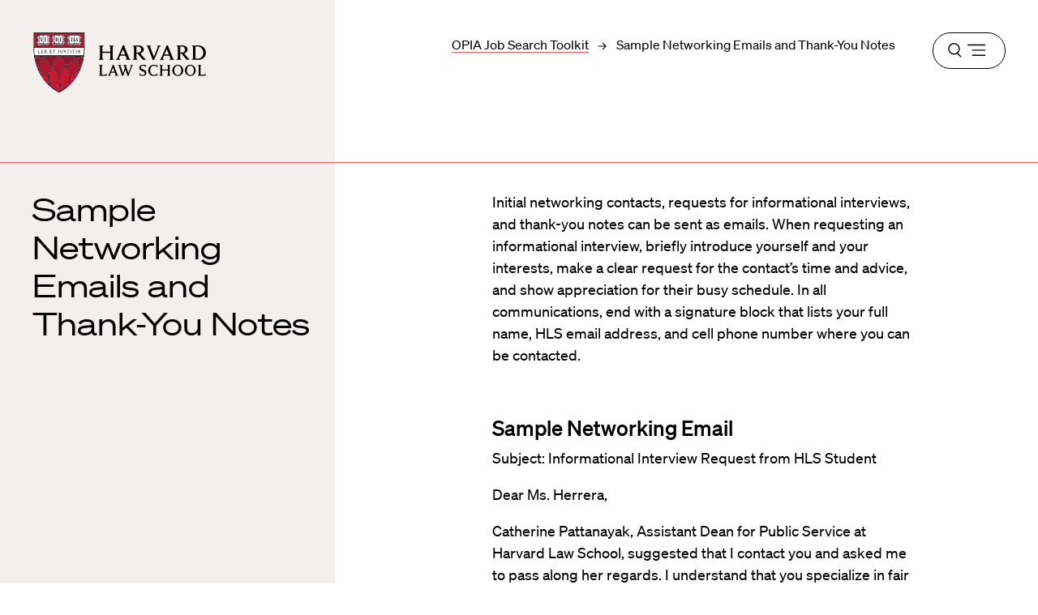

--- FILE ---
content_type: text/javascript
request_url: https://hls.harvard.edu/wp-content/themes/hls/dist/on-this-page.js
body_size: 1126
content:
"use strict";(self.webpackChunk_upstatement_harvard_law_school_wp_theme=self.webpackChunk_upstatement_harvard_law_school_wp_theme||[]).push([[823],{30070:function(t,e,n){var i=n(58926);function o(t){return o="function"==typeof Symbol&&"symbol"==typeof Symbol.iterator?function(t){return typeof t}:function(t){return t&&"function"==typeof Symbol&&t.constructor===Symbol&&t!==Symbol.prototype?"symbol":typeof t},o(t)}function r(t,e){for(var n=0;n<e.length;n++){var i=e[n];i.enumerable=i.enumerable||!1,i.configurable=!0,"value"in i&&(i.writable=!0),Object.defineProperty(t,s(i.key),i)}}function s(t){var e=function(t){if("object"!=o(t)||!t)return t;var e=t[Symbol.toPrimitive];if(void 0!==e){var n=e.call(t,"string");if("object"!=o(n))return n;throw new TypeError("@@toPrimitive must return a primitive value.")}return String(t)}(t);return"symbol"==o(e)?e:e+""}var a="on-this-page__link--active",c=function(){return t=function t(e){!function(t,e){if(!(t instanceof e))throw new TypeError("Cannot call a class as a function")}(this,t),this.listTarget=e.querySelector(".on-this-page__list"),this.footer=document.querySelector(".footer"),this.headings=Array.from(document.querySelectorAll(".detail-page__body-width > .gutenberg-content > h2, .ups-block__heading")),this.shadowSections=[],this.desktopJumpLinks=[],this.headings.length>1?(this.buildComponents(),e.classList.add("on-this-page--visible"),e.classList.contains("on-this-page--desktop")&&this.buildObserver()):e.remove()},(e=[{key:"deinit",value:function(){var t=this;this.observer&&this.shadowSections.forEach(function(e){return t.observer.unobserve(e)})}},{key:"buildObserver",value:function(){var t=this;this.observer=new IntersectionObserver(this.onIntersect.bind(this),{rootMargin:"-50% 0px",threshold:0}),window.shadowElementsBuilt?this.shadowSections=Array.from(document.querySelectorAll(".on-this-page__section-shadow")):(this.headings.forEach(function(e,n){var i=document.createElement("div"),o=e.getBoundingClientRect().top,r=t.headings[n+1],s=r?r.getBoundingClientRect().top-o:t.footer.getBoundingClientRect().top-o;i.classList.add("on-this-page__section-shadow"),i.style.height="".concat(s,"px"),i.setAttribute("data-id",e.id),i.setAttribute("aria-hidden",!0),e.parentNode.insertBefore(i,e),t.shadowSections.push(i)}),window.shadowElementsBuilt=!0),this.shadowSections.forEach(function(e){return t.observer.observe(e)})}},{key:"onIntersect",value:function(t){var e=this;t.forEach(function(t){var n=t.isIntersecting,i=t.target.getAttribute("data-id"),o=e.desktopJumpLinks.find(function(t){return t.getAttribute("href")==="#".concat(i)});n&&(e.desktopJumpLinks.forEach(function(t){t===o?t.classList.add(a):t.classList.remove(a)}),e.listTarget.classList.add("on-this-page__list--has-active-link"))})}},{key:"buildComponents",value:function(){var t=this;this.headings.map(function(t){var e=t.innerText,n=t.getAttribute("id");return n||(n=(0,i.A)(e),t.setAttribute("id",n)),{id:n,text:e}}).forEach(function(e){var n=document.createElement("li"),i=document.createElement("a");i.href="#".concat(e.id),i.innerHTML='<svg aria-hidden="true"><use xlink:href="#arrow"></use></svg>'.concat(e.text),t.desktopJumpLinks.push(i),n.appendChild(i),t.listTarget.appendChild(n)})}}])&&r(t.prototype,e),Object.defineProperty(t,"prototype",{writable:!1}),t;var t,e}();e.default=c},58926:function(t,e){e.A=function(t){return t.toString().normalize("NFKD").toLowerCase().trim().replace(/\s+/g,"-").replace(/[^\w-]+/g,"").replace(/--+/g,"-")}}}]);
//# sourceMappingURL=on-this-page.js.map

--- FILE ---
content_type: text/javascript
request_url: https://hls.harvard.edu/wp-content/themes/hls/dist/vendor.js?ver=1.0.0.2
body_size: 220818
content:
/*! For license information please see vendor.js.LICENSE.txt */
(self.webpackChunk_upstatement_harvard_law_school_wp_theme=self.webpackChunk_upstatement_harvard_law_school_wp_theme||[]).push([[121],{122:function(e,t,r){"use strict";var n=r(46518),i=r(44576),o=r(91955),a=r(79306),s=r(22812),c=r(79039),u=r(43724);n({global:!0,enumerable:!0,dontCallGetSet:!0,forced:c(function(){return u&&1!==Object.getOwnPropertyDescriptor(i,"queueMicrotask").value.length})},{queueMicrotask:function(e){s(arguments.length,1),o(a(e))}})},221:function(e,t,r){"use strict";var n=r(46518),i=r(79039),o=r(20034),a=r(22195),s=r(15652),c=Object.isSealed;n({target:"Object",stat:!0,forced:s||i(function(){c(1)})},{isSealed:function(e){return!o(e)||!(!s||"ArrayBuffer"!==a(e))||!!c&&c(e)}})},304:function(e,t,r){"use strict";if(r.d(t,{C:function(){return l}}),524==r.j)var n=r(21262);if(524==r.j)var i=r(69026);if(524==r.j)var o=r(53453);function a(e){return a="function"==typeof Symbol&&"symbol"==typeof Symbol.iterator?function(e){return typeof e}:function(e){return e&&"function"==typeof Symbol&&e.constructor===Symbol&&e!==Symbol.prototype?"symbol":typeof e},a(e)}function s(e,t){var r=Object.keys(e);if(Object.getOwnPropertySymbols){var n=Object.getOwnPropertySymbols(e);t&&(n=n.filter(function(t){return Object.getOwnPropertyDescriptor(e,t).enumerable})),r.push.apply(r,n)}return r}function c(e){for(var t=1;t<arguments.length;t++){var r=null!=arguments[t]?arguments[t]:{};t%2?s(Object(r),!0).forEach(function(t){u(e,t,r[t])}):Object.getOwnPropertyDescriptors?Object.defineProperties(e,Object.getOwnPropertyDescriptors(r)):s(Object(r)).forEach(function(t){Object.defineProperty(e,t,Object.getOwnPropertyDescriptor(r,t))})}return e}function u(e,t,r){var n;return n=function(e){if("object"!=a(e)||!e)return e;var t=e[Symbol.toPrimitive];if(void 0!==t){var r=t.call(e,"string");if("object"!=a(r))return r;throw new TypeError("@@toPrimitive must return a primitive value.")}return String(e)}(t),(t="symbol"==a(n)?n:String(n))in e?Object.defineProperty(e,t,{value:r,enumerable:!0,configurable:!0,writable:!0}):e[t]=r,e}var l=function(){var e=arguments.length>0&&void 0!==arguments[0]?arguments[0]:{},t=e.router,r=void 0===t?(0,n.A)():t,a=e.stateMapping,s=void 0===a?(0,i.A)():a,l=e.$$internal,f=void 0!==l&&l;return function(e){var t=e.instantSearchInstance;t._createURL=function(e){var n=0===t.mainIndex.getWidgets().length?t._initialUiState:t.mainIndex.getWidgetUiState({}),i=Object.keys(e).reduce(function(t,r){return c(c({},t),{},u({},r,e[r]))},n),o=s.stateToRoute(i);return r.createURL(o)};var n=void 0,i=t._initialUiState;return{$$type:"ais.router({router:".concat(r.$$type||"__unknown__",", stateMapping:").concat(s.$$type||"__unknown__","})"),$$internal:f,onStateChange:function(e){var t=e.uiState,i=s.stateToRoute(t);void 0!==n&&(0,o.n)(n,i)||(r.write(i),n=i)},subscribe:function(){t._initialUiState=c(c({},i),s.routeToState(r.read())),r.onUpdate(function(e){t.mainIndex.getWidgets().length>0&&t.setUiState(s.routeToState(e))})},started:function(){var e;null===(e=r.start)||void 0===e||e.call(r)},unsubscribe:function(){r.dispose()}}}}},373:function(e,t,r){"use strict";var n=r(44576),i=r(27476),o=r(79039),a=r(79306),s=r(74488),c=r(94644),u=r(13709),l=r(13763),f=r(39519),h=r(3607),p=c.aTypedArray,d=c.exportTypedArrayMethod,g=n.Uint16Array,m=g&&i(g.prototype.sort),v=!(!m||o(function(){m(new g(2),null)})&&o(function(){m(new g(2),{})})),y=!!m&&!o(function(){if(f)return f<74;if(u)return u<67;if(l)return!0;if(h)return h<602;var e,t,r=new g(516),n=Array(516);for(e=0;e<516;e++)t=e%4,r[e]=515-e,n[e]=e-2*t+3;for(m(r,function(e,t){return(e/4|0)-(t/4|0)}),e=0;e<516;e++)if(r[e]!==n[e])return!0});d("sort",function(e){return void 0!==e&&a(e),y?m(this,e):s(p(this),function(e){return function(t,r){return void 0!==e?+e(t,r)||0:r!=r?-1:t!=t?1:0===t&&0===r?1/t>0&&1/r<0?1:-1:t>r}}(e))},!y||v)},655:function(e,t,r){"use strict";var n=r(36955),i=String;e.exports=function(e){if("Symbol"===n(e))throw new TypeError("Cannot convert a Symbol value to a string");return i(e)}},944:function(e){"use strict";var t=TypeError;e.exports=function(e){var r=e&&e.alphabet;if(void 0===r||"base64"===r||"base64url"===r)return r||"base64";throw new t("Incorrect `alphabet` option")}},1103:function(e){"use strict";e.exports=function(e){try{return{error:!1,value:e()}}catch(e){return{error:!0,value:e}}}},1230:function(e,t,r){"use strict";if(r.d(t,{U0:function(){return u},Zp:function(){return l}}),524==r.j)var n=r(10793);function i(e,t){var r=Object.keys(e);if(Object.getOwnPropertySymbols){var n=Object.getOwnPropertySymbols(e);t&&(n=n.filter(function(t){return Object.getOwnPropertyDescriptor(e,t).enumerable})),r.push.apply(r,n)}return r}function o(e){for(var t=1;t<arguments.length;t++){var r=null!=arguments[t]?arguments[t]:{};t%2?i(Object(r),!0).forEach(function(t){var n,i,o,a;n=e,i=t,o=r[t],a=function(e){if("object"!=s(e)||!e)return e;var t=e[Symbol.toPrimitive];if(void 0!==t){var r=t.call(e,"string");if("object"!=s(r))return r;throw new TypeError("@@toPrimitive must return a primitive value.")}return String(e)}(i),(i="symbol"==s(a)?a:String(a))in n?Object.defineProperty(n,i,{value:o,enumerable:!0,configurable:!0,writable:!0}):n[i]=o}):Object.getOwnPropertyDescriptors?Object.defineProperties(e,Object.getOwnPropertyDescriptors(r)):i(Object(r)).forEach(function(t){Object.defineProperty(e,t,Object.getOwnPropertyDescriptor(r,t))})}return e}function a(e,t){(null==t||t>e.length)&&(t=e.length);for(var r=0,n=new Array(t);r<t;r++)n[r]=e[r];return n}function s(e){return s="function"==typeof Symbol&&"symbol"==typeof Symbol.iterator?function(e){return typeof e}:function(e){return e&&"function"==typeof Symbol&&e.constructor===Symbol&&e!==Symbol.prototype?"symbol":typeof e},s(e)}function c(e){var t=e.helper,r=e.widgetType,n=(e.methodName,e.args),i=e.instantSearchInstance;if(1===n.length&&"object"===s(n[0]))return[n[0]];var c,u,l=(c=n[0].split(":"),u=2,function(e){if(Array.isArray(e))return e}(c)||function(e,t){var r=null==e?null:"undefined"!=typeof Symbol&&e[Symbol.iterator]||e["@@iterator"];if(null!=r){var n,i,o,a,s=[],c=!0,u=!1;try{if(o=(r=r.call(e)).next,0===t){if(Object(r)!==r)return;c=!1}else for(;!(c=(n=o.call(r)).done)&&(s.push(n.value),s.length!==t);c=!0);}catch(e){u=!0,i=e}finally{try{if(!c&&null!=r.return&&(a=r.return(),Object(a)!==a))return}finally{if(u)throw i}}return s}}(c,u)||function(e,t){if(e){if("string"==typeof e)return a(e,t);var r=Object.prototype.toString.call(e).slice(8,-1);return"Object"===r&&e.constructor&&(r=e.constructor.name),"Map"===r||"Set"===r?Array.from(e):"Arguments"===r||/^(?:Ui|I)nt(?:8|16|32)(?:Clamped)?Array$/.test(r)?a(e,t):void 0}}(c,u)||function(){throw new TypeError("Invalid attempt to destructure non-iterable instance.\nIn order to be iterable, non-array objects must have a [Symbol.iterator]() method.")}()),f=l[0],h=l[1],p=n[1],d=n[2],g=n[3]||{};if(!p)return[];if(("click"===f||"conversion"===f)&&!d)return[];var m=Array.isArray(p)?p:[p];if(0===m.length)return[];var v=m[0].__queryID,y=function(e){for(var t=arguments.length>1&&void 0!==arguments[1]?arguments[1]:20,r=[],n=0;n<Math.ceil(e.length/t);n++)r.push(e.slice(n*t,(n+1)*t));return r}(m),b=y.map(function(e){return e.map(function(e){return e.objectID})}),w=y.map(function(e){return e.map(function(e){return e.__position})});return"view"===f?"idle"!==i.status?[]:y.map(function(e,n){var i;return{insightsMethod:"viewedObjectIDs",widgetType:r,eventType:f,payload:o({eventName:d||"Hits Viewed",index:(null===(i=t.lastResults)||void 0===i?void 0:i.index)||t.state.index,objectIDs:b[n]},g),hits:e,eventModifier:h}}):"click"===f?y.map(function(e,n){var i;return{insightsMethod:"clickedObjectIDsAfterSearch",widgetType:r,eventType:f,payload:o({eventName:d||"Hit Clicked",index:(null===(i=t.lastResults)||void 0===i?void 0:i.index)||t.state.index,queryID:v,objectIDs:b[n],positions:w[n]},g),hits:e,eventModifier:h}}):"conversion"===f?y.map(function(e,n){var i;return{insightsMethod:"convertedObjectIDsAfterSearch",widgetType:r,eventType:f,payload:o({eventName:d||"Hit Converted",index:(null===(i=t.lastResults)||void 0===i?void 0:i.index)||t.state.index,queryID:v,objectIDs:b[n]},g),hits:e,eventModifier:h}}):[]}function u(e){var t=e.instantSearchInstance,r=e.helper,n=e.widgetType,i={},o=void 0;return function(){for(var e=arguments.length,a=new Array(e),s=0;s<e;s++)a[s]=arguments[s];c({widgetType:n,helper:r,methodName:"sendEvent",args:a,instantSearchInstance:t}).forEach(function(e){"click"===e.eventType&&"internal"===e.eventModifier&&i[e.eventType]||(i[e.eventType]=!0,t.sendEventToInsights(e))}),clearTimeout(o),o=setTimeout(function(){i={}},0)}}function l(e){var t=e.helper,r=e.widgetType,i=e.instantSearchInstance;return function(){for(var e=arguments.length,o=new Array(e),a=0;a<e;a++)o[a]=arguments[a];var s=c({widgetType:r,helper:t,methodName:"bindEvent",args:o,instantSearchInstance:i});return s.length?"data-insights-event=".concat((0,n.h)(s)):""}}},1469:function(e,t,r){"use strict";var n=r(87433);e.exports=function(e,t){return new(n(e))(0===t?0:t)}},1480:function(e,t,r){"use strict";var n=r(46518),i=r(79039),o=r(10298).f;n({target:"Object",stat:!0,forced:i(function(){return!Object.getOwnPropertyNames(1)})},{getOwnPropertyNames:o})},1490:function(e,t,r){"use strict";function n(e,t){var r=!1;return/^Webkit/.test(e)?r="webkit"+t+"End":/^O/.test(e)?r="o"+t+"End":e&&(r=t.toLowerCase()+"end"),r}r.d(t,{v:function(){return n}})},1548:function(e,t,r){"use strict";var n=r(44576),i=r(79039),o=r(39519),a=r(84215),s=n.structuredClone;e.exports=!!s&&!i(function(){if("DENO"===a&&o>92||"NODE"===a&&o>94||"BROWSER"===a&&o>97)return!1;var e=new ArrayBuffer(8),t=s(e,{transfer:[e]});return 0!==e.byteLength||8!==t.byteLength})},1625:function(e,t,r){"use strict";var n=r(79504);e.exports=n({}.isPrototypeOf)},1688:function(e,t,r){"use strict";var n=r(46518),i=r(70380);n({target:"Date",proto:!0,forced:Date.prototype.toISOString!==i},{toISOString:i})},1767:function(e){"use strict";e.exports=function(e){return{iterator:e,next:e.next,done:!1}}},1886:function(e,t,r){"use strict";var n=r(69565),i=r(24074),o=r(28551),a=r(70081),s=r(1767),c=r(55966),u=r(78227)("asyncIterator");e.exports=function(e,t){var r=arguments.length<2?c(e,u):t;return r?o(n(r,e)):new i(s(a(e)))}},1951:function(e,t,r){"use strict";var n=r(78227);t.f=n},2008:function(e,t,r){"use strict";var n=r(46518),i=r(59213).filter;n({target:"Array",proto:!0,forced:!r(70597)("filter")},{filter:function(e){return i(this,e,arguments.length>1?arguments[1]:void 0)}})},2087:function(e,t,r){"use strict";var n=r(20034),i=Math.floor;e.exports=Number.isInteger||function(e){return!n(e)&&isFinite(e)&&i(e)===e}},2222:function(e,t,r){"use strict";var n=r(46518),i=r(97751),o=r(79039),a=r(22812),s=r(655),c=r(67416),u=i("URL"),l=c&&o(function(){u.canParse()}),f=o(function(){return 1!==u.canParse.length});n({target:"URL",stat:!0,forced:!l||f},{canParse:function(e){var t=a(arguments.length,1),r=s(e),n=t<2||void 0===arguments[1]?void 0:s(arguments[1]);try{return!!new u(r,n)}catch(e){return!1}}})},2259:function(e,t,r){"use strict";r(70511)("iterator")},2293:function(e,t,r){"use strict";var n=r(28551),i=r(35548),o=r(64117),a=r(78227)("species");e.exports=function(e,t){var r,s=n(e).constructor;return void 0===s||o(r=n(s)[a])?t:i(r)}},2360:function(e,t,r){"use strict";var n,i=r(28551),o=r(96801),a=r(88727),s=r(30421),c=r(20397),u=r(4055),l=r(66119),f="prototype",h="script",p=l("IE_PROTO"),d=function(){},g=function(e){return"<"+h+">"+e+"</"+h+">"},m=function(e){e.write(g("")),e.close();var t=e.parentWindow.Object;return e=null,t},v=function(){try{n=new ActiveXObject("htmlfile")}catch(e){}var e,t,r;v="undefined"!=typeof document?document.domain&&n?m(n):(t=u("iframe"),r="java"+h+":",t.style.display="none",c.appendChild(t),t.src=String(r),(e=t.contentWindow.document).open(),e.write(g("document.F=Object")),e.close(),e.F):m(n);for(var i=a.length;i--;)delete v[f][a[i]];return v()};s[p]=!0,e.exports=Object.create||function(e,t){var r;return null!==e?(d[f]=i(e),r=new d,d[f]=null,r[p]=e):r=v(),void 0===t?r:o.f(r,t)}},2478:function(e,t,r){"use strict";var n=r(79504),i=r(48981),o=Math.floor,a=n("".charAt),s=n("".replace),c=n("".slice),u=/\$([$&'`]|\d{1,2}|<[^>]*>)/g,l=/\$([$&'`]|\d{1,2})/g;e.exports=function(e,t,r,n,f,h){var p=r+e.length,d=n.length,g=l;return void 0!==f&&(f=i(f),g=u),s(h,g,function(i,s){var u;switch(a(s,0)){case"$":return"$";case"&":return e;case"`":return c(t,0,r);case"'":return c(t,p);case"<":u=f[c(s,1,-1)];break;default:var l=+s;if(0===l)return i;if(l>d){var h=o(l/10);return 0===h?i:h<=d?void 0===n[h-1]?a(s,1):n[h-1]+a(s,1):i}u=n[l-1]}return void 0===u?"":u})}},2694:function(e,t,r){"use strict";var n=r(6925);function i(){}function o(){}o.resetWarningCache=i,e.exports=function(){function e(e,t,r,i,o,a){if(a!==n){var s=new Error("Calling PropTypes validators directly is not supported by the `prop-types` package. Use PropTypes.checkPropTypes() to call them. Read more at http://fb.me/use-check-prop-types");throw s.name="Invariant Violation",s}}function t(){return e}e.isRequired=e;var r={array:e,bigint:e,bool:e,func:e,number:e,object:e,string:e,symbol:e,any:e,arrayOf:t,element:e,elementType:e,instanceOf:t,node:e,objectOf:t,oneOf:t,oneOfType:t,shape:t,exact:t,checkPropTypes:o,resetWarningCache:i};return r.PropTypes=r,r}},2892:function(e,t,r){"use strict";var n=r(46518),i=r(96395),o=r(43724),a=r(44576),s=r(19167),c=r(79504),u=r(92796),l=r(39297),f=r(23167),h=r(1625),p=r(10757),d=r(72777),g=r(79039),m=r(38480).f,v=r(77347).f,y=r(24913).f,b=r(31240),w=r(43802).trim,x="Number",S=a[x],E=s[x],O=S.prototype,R=a.TypeError,T=c("".slice),k=c("".charCodeAt),j=u(x,!S(" 0o1")||!S("0b1")||S("+0x1")),P=function(e){var t,r=arguments.length<1?0:S(function(e){var t=d(e,"number");return"bigint"==typeof t?t:function(e){var t,r,n,i,o,a,s,c,u=d(e,"number");if(p(u))throw new R("Cannot convert a Symbol value to a number");if("string"==typeof u&&u.length>2)if(u=w(u),43===(t=k(u,0))||45===t){if(88===(r=k(u,2))||120===r)return NaN}else if(48===t){switch(k(u,1)){case 66:case 98:n=2,i=49;break;case 79:case 111:n=8,i=55;break;default:return+u}for(a=(o=T(u,2)).length,s=0;s<a;s++)if((c=k(o,s))<48||c>i)return NaN;return parseInt(o,n)}return+u}(t)}(e));return h(O,t=this)&&g(function(){b(t)})?f(Object(r),this,P):r};P.prototype=O,j&&!i&&(O.constructor=P),n({global:!0,constructor:!0,wrap:!0,forced:j},{Number:P});var A=function(e,t){for(var r,n=o?m(t):"MAX_VALUE,MIN_VALUE,NaN,NEGATIVE_INFINITY,POSITIVE_INFINITY,EPSILON,MAX_SAFE_INTEGER,MIN_SAFE_INTEGER,isFinite,isInteger,isNaN,isSafeInteger,parseFloat,parseInt,fromString,range".split(","),i=0;n.length>i;i++)l(t,r=n[i])&&!l(e,r)&&y(e,r,v(t,r))};i&&E&&A(s[x],E),(j||i)&&A(s[x],S)},2909:function(e){"use strict";e.exports={escapeFacetValue:function(e){return"string"!=typeof e?e:String(e).replace(/^-/,"\\-")},unescapeFacetValue:function(e){return"string"!=typeof e?e:e.replace(/^\\-/,"-")}}},2945:function(e,t,r){"use strict";var n=r(46518),i=r(44576),o=r(97751),a=r(79504),s=r(69565),c=r(79039),u=r(655),l=r(22812),f=r(92804).c2i,h=/[^\d+/a-z]/i,p=/[\t\n\f\r ]+/g,d=/[=]{1,2}$/,g=o("atob"),m=String.fromCharCode,v=a("".charAt),y=a("".replace),b=a(h.exec),w=!!g&&!c(function(){return"hi"!==g("aGk=")}),x=w&&c(function(){return""!==g(" ")}),S=w&&!c(function(){g("a")}),E=w&&!c(function(){g()}),O=w&&1!==g.length;n({global:!0,bind:!0,enumerable:!0,forced:!w||x||S||E||O},{atob:function(e){if(l(arguments.length,1),w&&!x&&!S)return s(g,i,e);var t,r,n,a=y(u(e),p,""),c="",E=0,O=0;if(a.length%4==0&&(a=y(a,d,"")),(t=a.length)%4==1||b(h,a))throw new(o("DOMException"))("The string is not correctly encoded","InvalidCharacterError");for(;E<t;)r=v(a,E++),n=O%4?64*n+f[r]:f[r],O++%4&&(c+=m(255&n>>(-2*O&6)));return c}})},3228:function(e,t,r){e.exports=function e(){const t={VERSION:"1.17.1"};return r(23239)(t),r(98417)(t),r(16726)(t),r(39493)(t),r(61927)(t),r(82445)(t),r(27911)(t),r(96126)(t),r(26164)(t),r(35136)(t),r(33872)(t),r(83811)(t),r(32499)(t),r(62374)(t),r(23545)(t),t.exports.factory=e,t.exports}},3238:function(e,t,r){"use strict";var n=r(44576),i=r(77811),o=r(67394),a=n.DataView;e.exports=function(e){if(!i||0!==o(e))return!1;try{return new a(e),!1}catch(e){return!0}}},3296:function(e,t,r){"use strict";r(45806)},3362:function(e,t,r){"use strict";r(10436),r(16499),r(82003),r(7743),r(51481),r(40280)},3451:function(e,t,r){"use strict";var n=r(46518),i=r(79504),o=r(30421),a=r(20034),s=r(39297),c=r(24913).f,u=r(38480),l=r(10298),f=r(34124),h=r(33392),p=r(92744),d=!1,g=h("meta"),m=0,v=function(e){c(e,g,{value:{objectID:"O"+m++,weakData:{}}})},y=e.exports={enable:function(){y.enable=function(){},d=!0;var e=u.f,t=i([].splice),r={};r[g]=1,e(r).length&&(u.f=function(r){for(var n=e(r),i=0,o=n.length;i<o;i++)if(n[i]===g){t(n,i,1);break}return n},n({target:"Object",stat:!0,forced:!0},{getOwnPropertyNames:l.f}))},fastKey:function(e,t){if(!a(e))return"symbol"==typeof e?e:("string"==typeof e?"S":"P")+e;if(!s(e,g)){if(!f(e))return"F";if(!t)return"E";v(e)}return e[g].objectID},getWeakData:function(e,t){if(!s(e,g)){if(!f(e))return!0;if(!t)return!1;v(e)}return e[g].weakData},onFreeze:function(e){return p&&d&&f(e)&&!s(e,g)&&v(e),e}};o[g]=!0},3470:function(e){"use strict";e.exports=Object.is||function(e,t){return e===t?0!==e||1/e==1/t:e!=e&&t!=t}},3607:function(e,t,r){"use strict";var n=r(82839).match(/AppleWebKit\/(\d+)\./);e.exports=!!n&&+n[1]},3690:function(e,t,r){"use strict";r(15823)("Uint16",function(e){return function(t,r,n){return e(this,t,r,n)}})},3717:function(e,t,r){"use strict";var n=r(79504),i=2147483647,o=/[^\0-\u007E]/,a=/[.\u3002\uFF0E\uFF61]/g,s="Overflow: input needs wider integers to process",c=RangeError,u=n(a.exec),l=Math.floor,f=String.fromCharCode,h=n("".charCodeAt),p=n([].join),d=n([].push),g=n("".replace),m=n("".split),v=n("".toLowerCase),y=function(e){return e+22+75*(e<26)},b=function(e,t,r){var n=0;for(e=r?l(e/700):e>>1,e+=l(e/t);e>455;)e=l(e/35),n+=36;return l(n+36*e/(e+38))},w=function(e){var t=[];e=function(e){for(var t=[],r=0,n=e.length;r<n;){var i=h(e,r++);if(i>=55296&&i<=56319&&r<n){var o=h(e,r++);56320==(64512&o)?d(t,((1023&i)<<10)+(1023&o)+65536):(d(t,i),r--)}else d(t,i)}return t}(e);var r,n,o=e.length,a=128,u=0,g=72;for(r=0;r<e.length;r++)(n=e[r])<128&&d(t,f(n));var m=t.length,v=m;for(m&&d(t,"-");v<o;){var w=i;for(r=0;r<e.length;r++)(n=e[r])>=a&&n<w&&(w=n);var x=v+1;if(w-a>l((i-u)/x))throw new c(s);for(u+=(w-a)*x,a=w,r=0;r<e.length;r++){if((n=e[r])<a&&++u>i)throw new c(s);if(n===a){for(var S=u,E=36;;){var O=E<=g?1:E>=g+26?26:E-g;if(S<O)break;var R=S-O,T=36-O;d(t,f(y(O+R%T))),S=l(R/T),E+=36}d(t,f(y(S))),g=b(u,x,v===m),u=0,v++}}u++,a++}return p(t,"")};e.exports=function(e){var t,r,n=[],i=m(g(v(e),a,"."),".");for(t=0;t<i.length;t++)r=i[t],d(n,u(o,r)?"xn--"+w(r):r);return p(n,".")}},3995:function(e,t,r){"use strict";var n=r(46518),i=r(79504),o=r(24194),a=r(57696),s=r(67787),c=r(53602),u=Math.pow,l=1024,f=i(DataView.prototype.setUint16);n({target:"DataView",proto:!0},{setFloat16:function(e,t){f(o(this),a(e),function(e){if(e!=e)return 32256;if(0===e)return(1/e==-1/0)<<15;var t=e<0;if(t&&(e=-e),e>=65520)return t<<15|31744;if(e<61005353927612305e-21)return t<<15|c(16777216*e);var r=0|s(e);if(-15===r)return t<<15|l;var n=c((e*u(2,-r)-1)*l);return n===l?t<<15|r+16<<10:t<<15|r+15<<10|n}(+t),arguments.length>2&&arguments[2])}})},4055:function(e,t,r){"use strict";var n=r(44576),i=r(20034),o=n.document,a=i(o)&&i(o.createElement);e.exports=function(e){return a?o.createElement(e):{}}},4294:function(e,t,r){"use strict";var n=r(46518),i=r(97751),o=r(18745),a=r(79039),s=r(14601),c="AggregateError",u=i(c),l=!a(function(){return 1!==u([1]).errors[0]})&&a(function(){return 7!==u([1],c,{cause:7}).cause});n({global:!0,constructor:!0,arity:2,forced:l},{AggregateError:s(c,function(e){return function(t,r){return o(e,this,arguments)}},l,!0)})},4360:function(e,t,r){"use strict";var n=r(46518),i=r(33164);n({target:"Math",stat:!0},{f16round:function(e){return i(e,.0009765625,65504,6103515625e-14)}})},4495:function(e,t,r){"use strict";var n=r(39519),i=r(79039),o=r(44576).String;e.exports=!!Object.getOwnPropertySymbols&&!i(function(){var e=Symbol("symbol detection");return!o(e)||!(Object(e)instanceof Symbol)||!Symbol.sham&&n&&n<41})},4519:function(e,t,r){"use strict";function n(e,t,r){var n=t.getHelper();return{uiState:r,helper:n,parent:t,instantSearchInstance:e,state:n.state,renderState:e.renderState,templatesConfig:e.templatesConfig,createURL:t.createURL,scopedResults:[],searchMetadata:{isSearchStalled:"stalled"===e.status},status:e.status,error:e.error}}function i(e,t,r){var n=t.getResultsForWidget(r),i=t.getHelper();return{helper:i,parent:t,instantSearchInstance:e,results:n,scopedResults:t.getScopedResults(),state:n&&"_state"in n?n._state:i.state,renderState:e.renderState,templatesConfig:e.templatesConfig,createURL:t.createURL,searchMetadata:{isSearchStalled:"stalled"===e.status},status:e.status,error:e.error}}r.d(t,{A:function(){return i},e:function(){return n}})},4731:function(e,t,r){"use strict";var n=r(44576);r(10687)(n.JSON,"JSON",!0)},5240:function(e,t,r){"use strict";r(16468)("WeakSet",function(e){return function(){return e(this,arguments.length?arguments[0]:void 0)}},r(91625))},5375:function(e,t,r){"use strict";function n(){return{send:function(e){return new Promise(t=>{let r=new XMLHttpRequest;r.open(e.method,e.url,!0),Object.keys(e.headers).forEach(t=>r.setRequestHeader(t,e.headers[t]));let n,i=(e,n)=>setTimeout(()=>{r.abort(),t({status:0,content:n,isTimedOut:!0})},e),o=i(e.connectTimeout,"Connection timeout");r.onreadystatechange=()=>{r.readyState>r.OPENED&&void 0===n&&(clearTimeout(o),n=i(e.responseTimeout,"Socket timeout"))},r.onerror=()=>{0===r.status&&(clearTimeout(o),clearTimeout(n),t({content:r.responseText||"Network request failed",status:r.status,isTimedOut:!1}))},r.onload=()=>{clearTimeout(o),clearTimeout(n),t({content:r.responseText,status:r.status,isTimedOut:!1})},r.send(e.data)})}}}r.d(t,{D:function(){return n}})},5506:function(e,t,r){"use strict";var n=r(46518),i=r(32357).entries;n({target:"Object",stat:!0},{entries:function(e){return i(e)}})},5556:function(e,t,r){e.exports=r(2694)()},5745:function(e,t,r){"use strict";var n=r(46518),i=r(77240);n({target:"String",proto:!0,forced:r(23061)("bold")},{bold:function(){return i(this,"b","","")}})},5746:function(e,t,r){"use strict";var n=r(69565),i=r(89228),o=r(28551),a=r(20034),s=r(67750),c=r(3470),u=r(655),l=r(55966),f=r(56682);i("search",function(e,t,r){return[function(t){var r=s(this),i=a(t)?l(t,e):void 0;return i?n(i,t,r):new RegExp(t)[e](u(r))},function(e){var n=o(this),i=u(e),a=r(t,n,i);if(a.done)return a.value;var s=n.lastIndex;c(s,0)||(n.lastIndex=0);var l=f(n,i);return c(n.lastIndex,s)||(n.lastIndex=s),null===l?-1:l.index}]})},5914:function(e,t,r){"use strict";r(46518)({target:"Math",stat:!0},{sign:r(77782)})},6372:function(e,t,r){"use strict";var n=r(46518),i=r(97751),o=r(20034),a=r(36955),s=r(79039),c="Error",u="DOMException",l=Object.setPrototypeOf||{}.__proto__,f=i(u),h=Error,p=h.isError;n({target:"Error",stat:!0,sham:!0,forced:!p||!l||s(function(){return f&&!p(new f(u))||!p(new h(c,{cause:function(){}}))||p(i("Object","create")(h.prototype))})},{isError:function(e){if(!o(e))return!1;var t=a(e);return t===c||t===u}})},6469:function(e,t,r){"use strict";var n=r(78227),i=r(2360),o=r(24913).f,a=n("unscopables"),s=Array.prototype;void 0===s[a]&&o(s,a,{configurable:!0,value:i(null)}),e.exports=function(e){s[a][e]=!0}},6761:function(e,t,r){"use strict";var n=r(46518),i=r(44576),o=r(69565),a=r(79504),s=r(96395),c=r(43724),u=r(4495),l=r(79039),f=r(39297),h=r(1625),p=r(28551),d=r(25397),g=r(56969),m=r(655),v=r(6980),y=r(2360),b=r(71072),w=r(38480),x=r(10298),S=r(33717),E=r(77347),O=r(24913),R=r(96801),T=r(48773),k=r(36840),j=r(62106),P=r(25745),A=r(66119),C=r(30421),_=r(33392),M=r(78227),F=r(1951),N=r(70511),I=r(58242),D=r(10687),L=r(91181),H=r(59213).forEach,$=A("hidden"),B="Symbol",U="prototype",W=L.set,z=L.getterFor(B),q=Object[U],Y=i.Symbol,Q=Y&&Y[U],V=i.RangeError,G=i.TypeError,J=i.QObject,K=E.f,Z=O.f,X=x.f,ee=T.f,te=a([].push),re=P("symbols"),ne=P("op-symbols"),ie=P("wks"),oe=!J||!J[U]||!J[U].findChild,ae=function(e,t,r){var n=K(q,t);n&&delete q[t],Z(e,t,r),n&&e!==q&&Z(q,t,n)},se=c&&l(function(){return 7!==y(Z({},"a",{get:function(){return Z(this,"a",{value:7}).a}})).a})?ae:Z,ce=function(e,t){var r=re[e]=y(Q);return W(r,{type:B,tag:e,description:t}),c||(r.description=t),r},ue=function(e,t,r){e===q&&ue(ne,t,r),p(e);var n=g(t);return p(r),f(re,n)?(r.enumerable?(f(e,$)&&e[$][n]&&(e[$][n]=!1),r=y(r,{enumerable:v(0,!1)})):(f(e,$)||Z(e,$,v(1,y(null))),e[$][n]=!0),se(e,n,r)):Z(e,n,r)},le=function(e,t){p(e);var r=d(t),n=b(r).concat(de(r));return H(n,function(t){c&&!o(fe,r,t)||ue(e,t,r[t])}),e},fe=function(e){var t=g(e),r=o(ee,this,t);return!(this===q&&f(re,t)&&!f(ne,t))&&(!(r||!f(this,t)||!f(re,t)||f(this,$)&&this[$][t])||r)},he=function(e,t){var r=d(e),n=g(t);if(r!==q||!f(re,n)||f(ne,n)){var i=K(r,n);return!i||!f(re,n)||f(r,$)&&r[$][n]||(i.enumerable=!0),i}},pe=function(e){var t=X(d(e)),r=[];return H(t,function(e){f(re,e)||f(C,e)||te(r,e)}),r},de=function(e){var t=e===q,r=X(t?ne:d(e)),n=[];return H(r,function(e){!f(re,e)||t&&!f(q,e)||te(n,re[e])}),n};u||(Y=function(){if(h(Q,this))throw new G("Symbol is not a constructor");var e=arguments.length&&void 0!==arguments[0]?m(arguments[0]):void 0,t=_(e),r=function(e){var n=void 0===this?i:this;n===q&&o(r,ne,e),f(n,$)&&f(n[$],t)&&(n[$][t]=!1);var a=v(1,e);try{se(n,t,a)}catch(e){if(!(e instanceof V))throw e;ae(n,t,a)}};return c&&oe&&se(q,t,{configurable:!0,set:r}),ce(t,e)},k(Q=Y[U],"toString",function(){return z(this).tag}),k(Y,"withoutSetter",function(e){return ce(_(e),e)}),T.f=fe,O.f=ue,R.f=le,E.f=he,w.f=x.f=pe,S.f=de,F.f=function(e){return ce(M(e),e)},c&&(j(Q,"description",{configurable:!0,get:function(){return z(this).description}}),s||k(q,"propertyIsEnumerable",fe,{unsafe:!0}))),n({global:!0,constructor:!0,wrap:!0,forced:!u,sham:!u},{Symbol:Y}),H(b(ie),function(e){N(e)}),n({target:B,stat:!0,forced:!u},{useSetter:function(){oe=!0},useSimple:function(){oe=!1}}),n({target:"Object",stat:!0,forced:!u,sham:!c},{create:function(e,t){return void 0===t?y(e):le(y(e),t)},defineProperty:ue,defineProperties:le,getOwnPropertyDescriptor:he}),n({target:"Object",stat:!0,forced:!u},{getOwnPropertyNames:pe}),I(),D(Y,B),C[$]=!0},6925:function(e){"use strict";e.exports="SECRET_DO_NOT_PASS_THIS_OR_YOU_WILL_BE_FIRED"},6980:function(e){"use strict";e.exports=function(e,t){return{enumerable:!(1&e),configurable:!(2&e),writable:!(4&e),value:t}}},7040:function(e,t,r){"use strict";var n=r(4495);e.exports=n&&!Symbol.sham&&"symbol"==typeof Symbol.iterator},7150:function(e,t,r){"use strict";function n(e,t,r){for(var n=0,i=e.length;n<i;n++)t.call(r,e[n],n)}r.d(t,{j:function(){return n}})},7452:function(e){var t=function(e){"use strict";var t,r=Object.prototype,n=r.hasOwnProperty,i=Object.defineProperty||function(e,t,r){e[t]=r.value},o="function"==typeof Symbol?Symbol:{},a=o.iterator||"@@iterator",s=o.asyncIterator||"@@asyncIterator",c=o.toStringTag||"@@toStringTag";function u(e,t,r){return Object.defineProperty(e,t,{value:r,enumerable:!0,configurable:!0,writable:!0}),e[t]}try{u({},"")}catch(e){u=function(e,t,r){return e[t]=r}}function l(e,t,r,n){var o=t&&t.prototype instanceof v?t:v,a=Object.create(o.prototype),s=new A(n||[]);return i(a,"_invoke",{value:T(e,r,s)}),a}function f(e,t,r){try{return{type:"normal",arg:e.call(t,r)}}catch(e){return{type:"throw",arg:e}}}e.wrap=l;var h="suspendedStart",p="suspendedYield",d="executing",g="completed",m={};function v(){}function y(){}function b(){}var w={};u(w,a,function(){return this});var x=Object.getPrototypeOf,S=x&&x(x(C([])));S&&S!==r&&n.call(S,a)&&(w=S);var E=b.prototype=v.prototype=Object.create(w);function O(e){["next","throw","return"].forEach(function(t){u(e,t,function(e){return this._invoke(t,e)})})}function R(e,t){function r(i,o,a,s){var c=f(e[i],e,o);if("throw"!==c.type){var u=c.arg,l=u.value;return l&&"object"==typeof l&&n.call(l,"__await")?t.resolve(l.__await).then(function(e){r("next",e,a,s)},function(e){r("throw",e,a,s)}):t.resolve(l).then(function(e){u.value=e,a(u)},function(e){return r("throw",e,a,s)})}s(c.arg)}var o;i(this,"_invoke",{value:function(e,n){function i(){return new t(function(t,i){r(e,n,t,i)})}return o=o?o.then(i,i):i()}})}function T(e,r,n){var i=h;return function(o,a){if(i===d)throw new Error("Generator is already running");if(i===g){if("throw"===o)throw a;return{value:t,done:!0}}for(n.method=o,n.arg=a;;){var s=n.delegate;if(s){var c=k(s,n);if(c){if(c===m)continue;return c}}if("next"===n.method)n.sent=n._sent=n.arg;else if("throw"===n.method){if(i===h)throw i=g,n.arg;n.dispatchException(n.arg)}else"return"===n.method&&n.abrupt("return",n.arg);i=d;var u=f(e,r,n);if("normal"===u.type){if(i=n.done?g:p,u.arg===m)continue;return{value:u.arg,done:n.done}}"throw"===u.type&&(i=g,n.method="throw",n.arg=u.arg)}}}function k(e,r){var n=r.method,i=e.iterator[n];if(i===t)return r.delegate=null,"throw"===n&&e.iterator.return&&(r.method="return",r.arg=t,k(e,r),"throw"===r.method)||"return"!==n&&(r.method="throw",r.arg=new TypeError("The iterator does not provide a '"+n+"' method")),m;var o=f(i,e.iterator,r.arg);if("throw"===o.type)return r.method="throw",r.arg=o.arg,r.delegate=null,m;var a=o.arg;return a?a.done?(r[e.resultName]=a.value,r.next=e.nextLoc,"return"!==r.method&&(r.method="next",r.arg=t),r.delegate=null,m):a:(r.method="throw",r.arg=new TypeError("iterator result is not an object"),r.delegate=null,m)}function j(e){var t={tryLoc:e[0]};1 in e&&(t.catchLoc=e[1]),2 in e&&(t.finallyLoc=e[2],t.afterLoc=e[3]),this.tryEntries.push(t)}function P(e){var t=e.completion||{};t.type="normal",delete t.arg,e.completion=t}function A(e){this.tryEntries=[{tryLoc:"root"}],e.forEach(j,this),this.reset(!0)}function C(e){if(null!=e){var r=e[a];if(r)return r.call(e);if("function"==typeof e.next)return e;if(!isNaN(e.length)){var i=-1,o=function r(){for(;++i<e.length;)if(n.call(e,i))return r.value=e[i],r.done=!1,r;return r.value=t,r.done=!0,r};return o.next=o}}throw new TypeError(typeof e+" is not iterable")}return y.prototype=b,i(E,"constructor",{value:b,configurable:!0}),i(b,"constructor",{value:y,configurable:!0}),y.displayName=u(b,c,"GeneratorFunction"),e.isGeneratorFunction=function(e){var t="function"==typeof e&&e.constructor;return!!t&&(t===y||"GeneratorFunction"===(t.displayName||t.name))},e.mark=function(e){return Object.setPrototypeOf?Object.setPrototypeOf(e,b):(e.__proto__=b,u(e,c,"GeneratorFunction")),e.prototype=Object.create(E),e},e.awrap=function(e){return{__await:e}},O(R.prototype),u(R.prototype,s,function(){return this}),e.AsyncIterator=R,e.async=function(t,r,n,i,o){void 0===o&&(o=Promise);var a=new R(l(t,r,n,i),o);return e.isGeneratorFunction(r)?a:a.next().then(function(e){return e.done?e.value:a.next()})},O(E),u(E,c,"Generator"),u(E,a,function(){return this}),u(E,"toString",function(){return"[object Generator]"}),e.keys=function(e){var t=Object(e),r=[];for(var n in t)r.push(n);return r.reverse(),function e(){for(;r.length;){var n=r.pop();if(n in t)return e.value=n,e.done=!1,e}return e.done=!0,e}},e.values=C,A.prototype={constructor:A,reset:function(e){if(this.prev=0,this.next=0,this.sent=this._sent=t,this.done=!1,this.delegate=null,this.method="next",this.arg=t,this.tryEntries.forEach(P),!e)for(var r in this)"t"===r.charAt(0)&&n.call(this,r)&&!isNaN(+r.slice(1))&&(this[r]=t)},stop:function(){this.done=!0;var e=this.tryEntries[0].completion;if("throw"===e.type)throw e.arg;return this.rval},dispatchException:function(e){if(this.done)throw e;var r=this;function i(n,i){return s.type="throw",s.arg=e,r.next=n,i&&(r.method="next",r.arg=t),!!i}for(var o=this.tryEntries.length-1;o>=0;--o){var a=this.tryEntries[o],s=a.completion;if("root"===a.tryLoc)return i("end");if(a.tryLoc<=this.prev){var c=n.call(a,"catchLoc"),u=n.call(a,"finallyLoc");if(c&&u){if(this.prev<a.catchLoc)return i(a.catchLoc,!0);if(this.prev<a.finallyLoc)return i(a.finallyLoc)}else if(c){if(this.prev<a.catchLoc)return i(a.catchLoc,!0)}else{if(!u)throw new Error("try statement without catch or finally");if(this.prev<a.finallyLoc)return i(a.finallyLoc)}}}},abrupt:function(e,t){for(var r=this.tryEntries.length-1;r>=0;--r){var i=this.tryEntries[r];if(i.tryLoc<=this.prev&&n.call(i,"finallyLoc")&&this.prev<i.finallyLoc){var o=i;break}}o&&("break"===e||"continue"===e)&&o.tryLoc<=t&&t<=o.finallyLoc&&(o=null);var a=o?o.completion:{};return a.type=e,a.arg=t,o?(this.method="next",this.next=o.finallyLoc,m):this.complete(a)},complete:function(e,t){if("throw"===e.type)throw e.arg;return"break"===e.type||"continue"===e.type?this.next=e.arg:"return"===e.type?(this.rval=this.arg=e.arg,this.method="return",this.next="end"):"normal"===e.type&&t&&(this.next=t),m},finish:function(e){for(var t=this.tryEntries.length-1;t>=0;--t){var r=this.tryEntries[t];if(r.finallyLoc===e)return this.complete(r.completion,r.afterLoc),P(r),m}},catch:function(e){for(var t=this.tryEntries.length-1;t>=0;--t){var r=this.tryEntries[t];if(r.tryLoc===e){var n=r.completion;if("throw"===n.type){var i=n.arg;P(r)}return i}}throw new Error("illegal catch attempt")},delegateYield:function(e,r,n){return this.delegate={iterator:C(e),resultName:r,nextLoc:n},"next"===this.method&&(this.arg=t),m}},e}(e.exports);try{regeneratorRuntime=t}catch(e){"object"==typeof globalThis?globalThis.regeneratorRuntime=t:Function("r","regeneratorRuntime = r")(t)}},7577:function(e,t,r){"use strict";var n=r(20849);e.exports=function(e,t){var r=(t||[]).map(function(e){return e.split(":")});return e.reduce(function(e,t){var i=t.split(":"),o=n(r,function(e){return e[0]===i[0]});return i.length>1||!o?(e[0].push(i[0]),e[1].push(i[1]),e):(e[0].push(o[0]),e[1].push(o[1]),e)},[[],[]])}},7588:function(e,t,r){"use strict";var n=r(46518),i=r(69565),o=r(72652),a=r(79306),s=r(28551),c=r(1767),u=r(9539),l=r(84549)("forEach",TypeError);n({target:"Iterator",proto:!0,real:!0,forced:l},{forEach:function(e){s(this);try{a(e)}catch(e){u(this,"throw",e)}if(l)return i(l,this,e);var t=c(this),r=0;o(t,function(t){e(t,r++)},{IS_RECORD:!0})}})},7740:function(e){"use strict";var t=Math.log;e.exports=Math.log1p||function(e){var r=+e;return r>-1e-8&&r<1e-8?r-r*r/2:t(1+r)}},7743:function(e,t,r){"use strict";var n=r(46518),i=r(69565),o=r(79306),a=r(36043),s=r(1103),c=r(72652);n({target:"Promise",stat:!0,forced:r(90537)},{race:function(e){var t=this,r=a.f(t),n=r.reject,u=s(function(){var a=o(t.resolve);c(e,function(e){i(a,t,e).then(r.resolve,n)})});return u.error&&n(u.value),r.promise}})},7860:function(e,t,r){"use strict";var n=r(82839);e.exports=/web0s(?!.*chrome)/i.test(n)},7904:function(e,t,r){"use strict";var n=r(46518),i=r(43724),o=r(42551),a=r(48981),s=r(56969),c=r(42787),u=r(77347).f;i&&n({target:"Object",proto:!0,forced:o},{__lookupSetter__:function(e){var t,r=a(this),n=s(e);do{if(t=u(r,n))return t.set}while(r=c(r))}})},8045:function(e,t,r){"use strict";var n=r(76080),i=r(79504),o=r(48981),a=r(33517),s=r(1886),c=r(70081),u=r(1767),l=r(50851),f=r(55966),h=r(97751),p=r(44124),d=r(78227),g=r(24074),m=r(36639).toArray,v=d("asyncIterator"),y=i(p("Array","values")),b=i(y([]).next),w=function(){return new x(this)},x=function(e){this.iterator=y(e)};x.prototype.next=function(){return b(this.iterator)},e.exports=function(e){var t=this,r=arguments.length,i=r>1?arguments[1]:void 0,p=r>2?arguments[2]:void 0;return new(h("Promise"))(function(r){var h=o(e);void 0!==i&&(i=n(i,p));var d=f(h,v),y=d?void 0:l(h)||w,b=a(t)?new t:[],x=d?s(h,d):new g(u(c(h,y)));r(m(x,i,b))})}},8085:function(e,t,r){"use strict";var n=r(46518),i=Math.floor,o=Math.log,a=Math.LOG2E;n({target:"Math",stat:!0},{clz32:function(e){var t=e>>>0;return t?31-i(o(t+.5)*a):32}})},8379:function(e,t,r){"use strict";var n=r(18745),i=r(25397),o=r(91291),a=r(26198),s=r(34598),c=Math.min,u=[].lastIndexOf,l=!!u&&1/[1].lastIndexOf(1,-0)<0,f=s("lastIndexOf"),h=l||!f;e.exports=h?function(e){if(l)return n(u,this,arguments)||0;var t=i(this),r=a(t);if(0===r)return-1;var s=r-1;for(arguments.length>1&&(s=c(s,o(arguments[1]))),s<0&&(s=r+s);s>=0;s--)if(s in t&&t[s]===e)return s||0;return-1}:u},8921:function(e,t,r){"use strict";var n=r(46518),i=r(8379);n({target:"Array",proto:!0,forced:i!==[].lastIndexOf},{lastIndexOf:i})},8995:function(e,t,r){"use strict";var n=r(94644),i=r(59213).map,o=n.aTypedArray,a=n.getTypedArrayConstructor;(0,n.exportTypedArrayMethod)("map",function(e){return i(o(this),e,arguments.length>1?arguments[1]:void 0,function(e,t){return new(a(e))(t)})})},9065:function(e,t,r){"use strict";var n=r(46518),i=r(43724),o=r(28551),a=r(77347);n({target:"Reflect",stat:!0,sham:!i},{getOwnPropertyDescriptor:function(e,t){return a.f(o(e),t)}})},9220:function(e,t,r){"use strict";var n=r(46518),i=r(43724),o=r(42551),a=r(48981),s=r(56969),c=r(42787),u=r(77347).f;i&&n({target:"Object",proto:!0,forced:o},{__lookupGetter__:function(e){var t,r=a(this),n=s(e);do{if(t=u(r,n))return t.get}while(r=c(r))}})},9391:function(e,t,r){"use strict";var n=r(46518),i=r(96395),o=r(80550),a=r(79039),s=r(97751),c=r(94901),u=r(2293),l=r(93438),f=r(36840),h=o&&o.prototype;if(n({target:"Promise",proto:!0,real:!0,forced:!!o&&a(function(){h.finally.call({then:function(){}},function(){})})},{finally:function(e){var t=u(this,s("Promise")),r=c(e);return this.then(r?function(r){return l(t,e()).then(function(){return r})}:e,r?function(r){return l(t,e()).then(function(){throw r})}:e)}}),!i&&c(o)){var p=s("Promise").prototype.finally;h.finally!==p&&f(h,"finally",p,{unsafe:!0})}},9486:function(e,t,r){"use strict";var n=r(46518),i=r(44576),o=r(79504),a=r(83972),s=r(34154),c=r(55169),u=r(92804),l=r(944),f=u.i2c,h=u.i2cUrl,p=o("".charAt),d=i.Uint8Array,g=!d||!d.prototype.toBase64||!function(){try{(new d).toBase64(null)}catch(e){return!0}}();d&&n({target:"Uint8Array",proto:!0,forced:g},{toBase64:function(){var e=s(this),t=arguments.length?a(arguments[0]):void 0,r="base64"===l(t)?f:h,n=!!t&&!!t.omitPadding;c(this.buffer);for(var i,o="",u=0,d=e.length,g=function(e){return p(r,i>>6*e&63)};u+2<d;u+=3)i=(e[u]<<16)+(e[u+1]<<8)+e[u+2],o+=g(3)+g(2)+g(1)+g(0);return u+2===d?(i=(e[u]<<16)+(e[u+1]<<8),o+=g(3)+g(2)+g(1)+(n?"":"=")):u+1===d&&(i=e[u]<<16,o+=g(3)+g(2)+(n?"":"==")),o}})},9539:function(e,t,r){"use strict";var n=r(69565),i=r(28551),o=r(55966);e.exports=function(e,t,r){var a,s;i(e);try{if(!(a=o(e,"return"))){if("throw"===t)throw r;return r}a=n(a,e)}catch(e){s=!0,a=e}if("throw"===t)throw r;if(s)throw a;return i(a),r}},9678:function(e,t,r){"use strict";var n=r(46518),i=r(37628),o=r(25397),a=r(6469),s=Array;n({target:"Array",proto:!0},{toReversed:function(){return i(o(this),s)}}),a("toReversed")},9868:function(e,t,r){"use strict";var n=r(46518),i=r(79504),o=r(91291),a=r(31240),s=r(72333),c=r(79039),u=RangeError,l=String,f=Math.floor,h=i(s),p=i("".slice),d=i(1.1.toFixed),g=function(e,t,r){return 0===t?r:t%2==1?g(e,t-1,r*e):g(e*e,t/2,r)},m=function(e,t,r){for(var n=-1,i=r;++n<6;)i+=t*e[n],e[n]=i%1e7,i=f(i/1e7)},v=function(e,t){for(var r=6,n=0;--r>=0;)n+=e[r],e[r]=f(n/t),n=n%t*1e7},y=function(e){for(var t=6,r="";--t>=0;)if(""!==r||0===t||0!==e[t]){var n=l(e[t]);r=""===r?n:r+h("0",7-n.length)+n}return r};n({target:"Number",proto:!0,forced:c(function(){return"0.000"!==d(8e-5,3)||"1"!==d(.9,0)||"1.25"!==d(1.255,2)||"1000000000000000128"!==d(0xde0b6b3a7640080,0)})||!c(function(){d({})})},{toFixed:function(e){var t,r,n,i,s=a(this),c=o(e),f=[0,0,0,0,0,0],d="",b="0";if(c<0||c>20)throw new u("Incorrect fraction digits");if(s!=s)return"NaN";if(s<=-1e21||s>=1e21)return l(s);if(s<0&&(d="-",s=-s),s>1e-21)if(r=(t=function(e){for(var t=0,r=e;r>=4096;)t+=12,r/=4096;for(;r>=2;)t+=1,r/=2;return t}(s*g(2,69,1))-69)<0?s*g(2,-t,1):s/g(2,t,1),r*=4503599627370496,(t=52-t)>0){for(m(f,0,r),n=c;n>=7;)m(f,1e7,0),n-=7;for(m(f,g(10,n,1),0),n=t-1;n>=23;)v(f,1<<23),n-=23;v(f,1<<n),m(f,1,1),v(f,2),b=y(f)}else m(f,0,r),m(f,1<<-t,0),b=y(f)+h("0",c);return c>0?d+((i=b.length)<=c?"0."+h("0",c-i)+b:p(b,0,i-c)+"."+p(b,i-c)):d+b}})},9886:function(e,t,r){"use strict";function n(e){return Object.prototype.toString.call(e).slice(8,-1)}r.d(t,{K:function(){return n}})},10218:function(e,t,r){"use strict";if(524==r.j)var n=r(47121);if(524==r.j)var i=r(60513);function o(e){return o="function"==typeof Symbol&&"symbol"==typeof Symbol.iterator?function(e){return typeof e}:function(e){return e&&"function"==typeof Symbol&&e.constructor===Symbol&&e!==Symbol.prototype?"symbol":typeof e},o(e)}function a(e,t){var r=Object.keys(e);if(Object.getOwnPropertySymbols){var n=Object.getOwnPropertySymbols(e);t&&(n=n.filter(function(t){return Object.getOwnPropertyDescriptor(e,t).enumerable})),r.push.apply(r,n)}return r}function s(e){for(var t=1;t<arguments.length;t++){var r=null!=arguments[t]?arguments[t]:{};t%2?a(Object(r),!0).forEach(function(t){var n,i,a,s;n=e,i=t,a=r[t],s=function(e){if("object"!=o(e)||!e)return e;var t=e[Symbol.toPrimitive];if(void 0!==t){var r=t.call(e,"string");if("object"!=o(r))return r;throw new TypeError("@@toPrimitive must return a primitive value.")}return String(e)}(i),(i="symbol"==o(s)?s:String(s))in n?Object.defineProperty(n,i,{value:a,enumerable:!0,configurable:!0,writable:!0}):n[i]=a}):Object.getOwnPropertyDescriptors?Object.defineProperties(e,Object.getOwnPropertyDescriptors(r)):a(Object(r)).forEach(function(t){Object.defineProperty(e,t,Object.getOwnPropertyDescriptor(r,t))})}return e}t.A=524==r.j?function(e){return s(s({},(0,n.A)(i.l)({searchParameters:e})),{},{$$widgetType:"ais.configure"})}:null},10255:function(e,t,r){"use strict";var n=r(46518),i=r(79504),o=Math.pow,a=o(2,-24),s=.0009765625,c=i(DataView.prototype.getUint16);n({target:"DataView",proto:!0},{getFloat16:function(e){return r=(t=c(this,e,arguments.length>1&&arguments[1]))>>>15,i=1023&t,31==(n=t>>>10&31)?0===i?0===r?1/0:-1/0:NaN:0===n?i*(0===r?a:-a):o(2,n-15)*(0===r?1+i*s:-1-i*s);var t,r,n,i}})},10287:function(e,t,r){"use strict";r(46518)({target:"Object",stat:!0},{setPrototypeOf:r(52967)})},10298:function(e,t,r){"use strict";var n=r(22195),i=r(25397),o=r(38480).f,a=r(67680),s="object"==typeof window&&window&&Object.getOwnPropertyNames?Object.getOwnPropertyNames(window):[];e.exports.f=function(e){return s&&"Window"===n(e)?function(e){try{return o(e)}catch(e){return a(s)}}(e):o(i(e))}},10350:function(e,t,r){"use strict";var n=r(43724),i=r(39297),o=Function.prototype,a=n&&Object.getOwnPropertyDescriptor,s=i(o,"name"),c=s&&"something"===function(){}.name,u=s&&(!n||n&&a(o,"name").configurable);e.exports={EXISTS:s,PROPER:c,CONFIGURABLE:u}},10436:function(e,t,r){"use strict";var n,i,o,a,s=r(46518),c=r(96395),u=r(38574),l=r(44576),f=r(19167),h=r(69565),p=r(36840),d=r(52967),g=r(10687),m=r(87633),v=r(79306),y=r(94901),b=r(20034),w=r(90679),x=r(2293),S=r(59225).set,E=r(91955),O=r(90757),R=r(1103),T=r(18265),k=r(91181),j=r(80550),P=r(10916),A=r(36043),C="Promise",_=P.CONSTRUCTOR,M=P.REJECTION_EVENT,F=P.SUBCLASSING,N=k.getterFor(C),I=k.set,D=j&&j.prototype,L=j,H=D,$=l.TypeError,B=l.document,U=l.process,W=A.f,z=W,q=!!(B&&B.createEvent&&l.dispatchEvent),Y="unhandledrejection",Q=function(e){var t;return!(!b(e)||!y(t=e.then))&&t},V=function(e,t){var r,n,i,o=t.value,a=1===t.state,s=a?e.ok:e.fail,c=e.resolve,u=e.reject,l=e.domain;try{s?(a||(2===t.rejection&&X(t),t.rejection=1),!0===s?r=o:(l&&l.enter(),r=s(o),l&&(l.exit(),i=!0)),r===e.promise?u(new $("Promise-chain cycle")):(n=Q(r))?h(n,r,c,u):c(r)):u(o)}catch(e){l&&!i&&l.exit(),u(e)}},G=function(e,t){e.notified||(e.notified=!0,E(function(){for(var r,n=e.reactions;r=n.get();)V(r,e);e.notified=!1,t&&!e.rejection&&K(e)}))},J=function(e,t,r){var n,i;q?((n=B.createEvent("Event")).promise=t,n.reason=r,n.initEvent(e,!1,!0),l.dispatchEvent(n)):n={promise:t,reason:r},!M&&(i=l["on"+e])?i(n):e===Y&&O("Unhandled promise rejection",r)},K=function(e){h(S,l,function(){var t,r=e.facade,n=e.value;if(Z(e)&&(t=R(function(){u?U.emit("unhandledRejection",n,r):J(Y,r,n)}),e.rejection=u||Z(e)?2:1,t.error))throw t.value})},Z=function(e){return 1!==e.rejection&&!e.parent},X=function(e){h(S,l,function(){var t=e.facade;u?U.emit("rejectionHandled",t):J("rejectionhandled",t,e.value)})},ee=function(e,t,r){return function(n){e(t,n,r)}},te=function(e,t,r){e.done||(e.done=!0,r&&(e=r),e.value=t,e.state=2,G(e,!0))},re=function(e,t,r){if(!e.done){e.done=!0,r&&(e=r);try{if(e.facade===t)throw new $("Promise can't be resolved itself");var n=Q(t);n?E(function(){var r={done:!1};try{h(n,t,ee(re,r,e),ee(te,r,e))}catch(t){te(r,t,e)}}):(e.value=t,e.state=1,G(e,!1))}catch(t){te({done:!1},t,e)}}};if(_&&(H=(L=function(e){w(this,H),v(e),h(n,this);var t=N(this);try{e(ee(re,t),ee(te,t))}catch(e){te(t,e)}}).prototype,(n=function(e){I(this,{type:C,done:!1,notified:!1,parent:!1,reactions:new T,rejection:!1,state:0,value:null})}).prototype=p(H,"then",function(e,t){var r=N(this),n=W(x(this,L));return r.parent=!0,n.ok=!y(e)||e,n.fail=y(t)&&t,n.domain=u?U.domain:void 0,0===r.state?r.reactions.add(n):E(function(){V(n,r)}),n.promise}),i=function(){var e=new n,t=N(e);this.promise=e,this.resolve=ee(re,t),this.reject=ee(te,t)},A.f=W=function(e){return e===L||e===o?new i(e):z(e)},!c&&y(j)&&D!==Object.prototype)){a=D.then,F||p(D,"then",function(e,t){var r=this;return new L(function(e,t){h(a,r,e,t)}).then(e,t)},{unsafe:!0});try{delete D.constructor}catch(e){}d&&d(D,H)}s({global:!0,constructor:!0,wrap:!0,forced:_},{Promise:L}),o=f.Promise,g(L,C,!1,!0),m(C)},10572:function(e,t,r){"use strict";if(r.d(t,{Y:function(){return s},n:function(){return a}}),524==r.j)var n=r(4519);if(524==r.j)var i=r(56199);function o(e,t,r){var i=(0,n.e)(t,t.mainIndex,t._initialUiState);e.forEach(function(e){var n={};if(e.getWidgetRenderState){var a=e.getWidgetRenderState(i);a&&a.widgetParams&&(n=a.widgetParams)}var s=Object.keys(n).filter(function(e){return void 0!==n[e]});r.widgets.push({type:e.$$type,widgetType:e.$$widgetType,params:s}),"ais.index"===e.$$type&&o(e.getWidgets(),t,r)})}function a(){return(0,i.x)(function(e){var t,r;return(null===(t=e.window.navigator)||void 0===t||null===(r=t.userAgent)||void 0===r?void 0:r.indexOf("Algolia Crawler"))>-1},{fallback:function(){return!1}})}function s(){var e=(arguments.length>0&&void 0!==arguments[0]?arguments[0]:{}).$$internal,t=void 0!==e&&e;return function(e){var r=e.instantSearchInstance,n={widgets:[]},i=document.createElement("meta"),a=document.querySelector("head");return i.name="instantsearch:widgets",{$$type:"ais.metadata",$$internal:t,onStateChange:function(){},subscribe:function(){setTimeout(function(){var e=r.client;n.ua=e.transporter&&e.transporter.userAgent?e.transporter.userAgent.value:e._ua,o(r.mainIndex.getWidgets(),r,n),r.middleware.forEach(function(e){return n.widgets.push({middleware:!0,type:e.instance.$$type,internal:e.instance.$$internal})}),i.content=JSON.stringify(n),a.appendChild(i)},0)},started:function(){},unsubscribe:function(){i.remove()}}}}},10687:function(e,t,r){"use strict";var n=r(24913).f,i=r(39297),o=r(78227)("toStringTag");e.exports=function(e,t,r){e&&!r&&(e=e.prototype),e&&!i(e,o)&&n(e,o,{configurable:!0,value:t})}},10757:function(e,t,r){"use strict";var n=r(97751),i=r(94901),o=r(1625),a=r(7040),s=Object;e.exports=a?function(e){return"symbol"==typeof e}:function(e){var t=n("Symbol");return i(t)&&o(t.prototype,s(e))}},10793:function(e,t,r){"use strict";function n(e){return btoa(encodeURIComponent(JSON.stringify(e)))}r.d(t,{h:function(){return n}})},10838:function(e,t,r){"use strict";var n=r(46518),i=r(43839).findLast,o=r(6469);n({target:"Array",proto:!0},{findLast:function(e){return i(this,e,arguments.length>1?arguments[1]:void 0)}}),o("findLast")},10916:function(e,t,r){"use strict";var n=r(44576),i=r(80550),o=r(94901),a=r(92796),s=r(33706),c=r(78227),u=r(84215),l=r(96395),f=r(39519),h=i&&i.prototype,p=c("species"),d=!1,g=o(n.PromiseRejectionEvent),m=a("Promise",function(){var e=s(i),t=e!==String(i);if(!t&&66===f)return!0;if(l&&(!h.catch||!h.finally))return!0;if(!f||f<51||!/native code/.test(e)){var r=new i(function(e){e(1)}),n=function(e){e(function(){},function(){})};if((r.constructor={})[p]=n,!(d=r.then(function(){})instanceof n))return!0}return!(t||"BROWSER"!==u&&"DENO"!==u||g)});e.exports={CONSTRUCTOR:m,REJECTION_EVENT:g,SUBCLASSING:d}},11056:function(e,t,r){"use strict";var n=r(24913).f;e.exports=function(e,t,r){r in e||n(e,r,{configurable:!0,get:function(){return t[r]},set:function(e){t[r]=e}})}},11174:function(e){"use strict";var t="function"==typeof Symbol&&"symbol"==typeof Symbol.iterator?function(e){return typeof e}:function(e){return e&&"function"==typeof Symbol&&e.constructor===Symbol&&e!==Symbol.prototype?"symbol":typeof e};e.exports=function(){var e,r=void 0,n=void 0,i=0,o=arguments,a=o.length,s=function(e){if("[object Array]"===Object.prototype.toString.call(e))return e;var t=[];for(var r in e)e.hasOwnProperty(r)&&t.push(e[r]);return t},c=function e(r,n){var i=0,o=0,a=0,c=0,u=0;if(r===n)return 0;if("object"===(void 0===r?"undefined":t(r))){if("object"===(void 0===n?"undefined":t(n))){if(r=s(r),n=s(n),u=r.length,(c=n.length)>u)return 1;if(c<u)return-1;for(i=0,o=u;i<o;++i){if(1===(a=e(r[i],n[i])))return 1;if(-1===a)return-1}return 0}return-1}return"object"===(void 0===n?"undefined":t(n))?1:isNaN(n)&&!isNaN(r)?0===r?0:r<0?1:-1:isNaN(r)&&!isNaN(n)?0===n?0:n>0?1:-1:n===r?0:n>r?1:-1};if(0===a)throw new Error("At least one value should be passed to min()");if(1===a){if("object"!==t(o[0]))throw new Error("Wrong parameter count for min()");if(0===(r=s(o[0])).length)throw new Error("Array must contain at least one element for min()")}else r=o;for(n=r[0],i=1,e=r.length;i<e;++i)-1===c(n,r[i])&&(n=r[i]);return n}},11367:function(e,t,r){"use strict";r(46518)({target:"Math",stat:!0},{log2:r(67787)})},11392:function(e,t,r){"use strict";var n,i=r(46518),o=r(27476),a=r(77347).f,s=r(18014),c=r(655),u=r(60511),l=r(67750),f=r(41436),h=r(96395),p=o("".slice),d=Math.min,g=f("startsWith");i({target:"String",proto:!0,forced:!(!h&&!g&&(n=a(String.prototype,"startsWith"),n&&!n.writable)||g)},{startsWith:function(e){var t=c(l(this));u(e);var r=s(d(arguments.length>1?arguments[1]:void 0,t.length)),n=c(e);return p(t,r,r+n.length)===n}})},11423:function(e,t,r){"use strict";function n(e,t){return e.hasAttribute(t)}r.d(t,{i:function(){return n}})},11558:function(e,t,r){"use strict";var n=r(46518),i=r(39928),o=r(25397),a=Array;n({target:"Array",proto:!0,forced:function(){try{[].with({valueOf:function(){throw 4}},null)}catch(e){return 4!==e}}()},{with:function(e,t){return i(o(this),a,e,t)}})},11745:function(e,t,r){"use strict";var n=r(46518),i=r(27476),o=r(79039),a=r(66346),s=r(28551),c=r(35610),u=r(18014),l=a.ArrayBuffer,f=a.DataView,h=f.prototype,p=i(l.prototype.slice),d=i(h.getUint8),g=i(h.setUint8);n({target:"ArrayBuffer",proto:!0,unsafe:!0,forced:o(function(){return!new l(2).slice(1,void 0).byteLength})},{slice:function(e,t){if(p&&void 0===t)return p(s(this),e);for(var r=s(this).byteLength,n=c(e,r),i=c(void 0===t?r:t,r),o=new l(u(i-n)),a=new f(this),h=new f(o),m=0;n<i;)g(h,m++,d(a,n++));return o}})},11898:function(e,t,r){"use strict";var n=r(46518),i=r(77240);n({target:"String",proto:!0,forced:r(23061)("big")},{big:function(){return i(this,"big","","")}})},11910:function(e,t,r){"use strict";r.d(t,{A:function(){return ye}});var n=Object.defineProperty,i=Object.getOwnPropertySymbols,o=Object.prototype.hasOwnProperty,a=Object.prototype.propertyIsEnumerable,s=(e,t,r)=>t in e?n(e,t,{enumerable:!0,configurable:!0,writable:!0,value:r}):e[t]=r,c=(e,t)=>{for(var r in t||(t={}))o.call(t,r)&&s(e,r,t[r]);if(i)for(var r of i(t))a.call(t,r)&&s(e,r,t[r]);return e},u=(e,t,r)=>(s(e,"symbol"!=typeof t?t+"":t,r),r);const l={calendar:"vanilla-calendar",calendarDefault:"vanilla-calendar_default",calendarMultiple:"vanilla-calendar_multiple",calendarMonth:"vanilla-calendar_month",calendarYear:"vanilla-calendar_year",calendarHidden:"vanilla-calendar_hidden",calendarToInput:"vanilla-calendar_to-input",calendarToInputTop:"vanilla-calendar_to-input_top",calendarToInputBottom:"vanilla-calendar_to-input_bottom",controls:"vanilla-calendar-controls",grid:"vanilla-calendar-grid",gridDisabled:"vanilla-calendar-grid_disabled",column:"vanilla-calendar-column",columnMonth:"vanilla-calendar-column_month",columnYear:"vanilla-calendar-column_year",header:"vanilla-calendar-header",headerContent:"vanilla-calendar-header__content",month:"vanilla-calendar-month",monthDisabled:"vanilla-calendar-month_disabled",year:"vanilla-calendar-year",yearDisabled:"vanilla-calendar-year_disabled",arrow:"vanilla-calendar-arrow",arrowPrev:"vanilla-calendar-arrow_prev",arrowNext:"vanilla-calendar-arrow_next",wrapper:"vanilla-calendar-wrapper",content:"vanilla-calendar-content",week:"vanilla-calendar-week",weekDay:"vanilla-calendar-week__day",weekDayWeekend:"vanilla-calendar-week__day_weekend",days:"vanilla-calendar-days",daysSelecting:"vanilla-calendar-days_selecting",months:"vanilla-calendar-months",monthsSelecting:"vanilla-calendar-months_selecting",monthsMonth:"vanilla-calendar-months__month",monthsMonthSelected:"vanilla-calendar-months__month_selected",monthsMonthDisabled:"vanilla-calendar-months__month_disabled",years:"vanilla-calendar-years",yearsSelecting:"vanilla-calendar-years_selecting",yearsYear:"vanilla-calendar-years__year",yearsYearSelected:"vanilla-calendar-years__year_selected",yearsYearDisabled:"vanilla-calendar-years__year_disabled",time:"vanilla-calendar-time",timeContent:"vanilla-calendar-time__content",timeHours:"vanilla-calendar-time__hours",timeMinutes:"vanilla-calendar-time__minutes",timeKeeping:"vanilla-calendar-time__keeping",timeRanges:"vanilla-calendar-time__ranges",timeRange:"vanilla-calendar-time__range",day:"vanilla-calendar-day",dayHoverFirst:"vanilla-calendar-day_hover-first",dayHoverLast:"vanilla-calendar-day_hover-last",dayHoverIntermediate:"vanilla-calendar-day_hover-intermediate",daySelectedFirst:"vanilla-calendar-day_selected-first",daySelectedLast:"vanilla-calendar-day_selected-last",daySelectedIntermediate:"vanilla-calendar-day_selected-intermediate",dayPopup:"vanilla-calendar-day__popup",dayBtn:"vanilla-calendar-day__btn",dayBtnPrev:"vanilla-calendar-day__btn_prev",dayBtnNext:"vanilla-calendar-day__btn_next",dayBtnToday:"vanilla-calendar-day__btn_today",dayBtnSelected:"vanilla-calendar-day__btn_selected",dayBtnHover:"vanilla-calendar-day__btn_hover",dayBtnDisabled:"vanilla-calendar-day__btn_disabled",dayBtnWeekend:"vanilla-calendar-day__btn_weekend",dayBtnHoliday:"vanilla-calendar-day__btn_holiday",weekNumbers:"vanilla-calendar-week-numbers",weekNumbersTitle:"vanilla-calendar-week-numbers__title",weekNumbersContent:"vanilla-calendar-week-numbers__content",weekNumber:"vanilla-calendar-week-number",isFocus:"vanilla-calendar-is-focus"},f=e=>`<div class="${e.controls}"><#ArrowPrev /><#ArrowNext /></div><div class="${e.grid}"><#Multiple><div class="${e.column}"><div class="${e.header}"><div class="${e.headerContent}"><#Month /><#Year /></div></div><div class="${e.wrapper}"><#WeekNumbers /><div class="${e.content}"><#Week /><#Days /></div></div></div><#/Multiple></div><#ControlTime />`,h=e=>`<div class="${e.header}"><div class="${e.headerContent}"><#Month /><#Year /></div></div><div class="${e.wrapper}"><div class="${e.content}"><#Months /></div></div>`,p=e=>`<div class="${e.header}"><#ArrowPrev /><div class="${e.headerContent}"><#Month /><#Year /></div><#ArrowNext /></div><div class="${e.wrapper}"><div class="${e.content}"><#Years /></div></div>`;class d{constructor(){var e;u(this,"isInit",!1),u(this,"isInputInit",!1),u(this,"input",!1),u(this,"type","default"),u(this,"months",2),u(this,"jumpMonths",1),u(this,"jumpToSelectedDate",!1),u(this,"toggleSelected",!0),u(this,"date",{min:"1970-01-01",max:"2470-12-31",today:new Date}),u(this,"settings",{lang:"en",iso8601:!0,range:{min:void 0,max:void 0,disablePast:!1,disableGaps:!1,edgesOnly:!1,disableAllDays:!1,disableWeekday:void 0,disabled:void 0,enabled:void 0},selection:{day:"single",month:!0,year:!0,time:!1,controlTime:"all",stepHours:1,stepMinutes:1,cancelableDay:!0},selected:{dates:void 0,month:void 0,year:void 0,holidays:void 0,time:void 0},visibility:{theme:"system",themeDetect:"html[data-theme]",monthShort:!0,weekNumbers:!1,weekend:!0,today:!0,disabled:!1,daysOutside:!0,positionToInput:"left"}}),u(this,"locale",{months:[],weekday:[]}),u(this,"sanitizer",e=>e),u(this,"actions",{clickDay:null,clickWeekNumber:null,clickMonth:null,clickYear:null,clickArrow:null,changeTime:null,changeToInput:null,getDays:null,getMonths:null,getYears:null,initCalendar:null,updateCalendar:null,destroyCalendar:null,showCalendar:null,hideCalendar:null}),u(this,"popups",{}),u(this,"CSSClasses",c({},l)),u(this,"DOMTemplates",{default:(e=this.CSSClasses,`<div class="${e.header}"><#ArrowPrev /><div class="${e.headerContent}"><#Month /><#Year /></div><#ArrowNext /></div><div class="${e.wrapper}"><#WeekNumbers /><div class="${e.content}"><#Week /><#Days /></div></div><#ControlTime />`),multiple:f(this.CSSClasses),month:h(this.CSSClasses),year:p(this.CSSClasses)}),u(this,"HTMLElement"),u(this,"HTMLOriginalElement"),u(this,"HTMLInputElement"),u(this,"rangeMin"),u(this,"rangeMax"),u(this,"rangeDisabled"),u(this,"rangeEnabled"),u(this,"selectedDates"),u(this,"selectedHolidays"),u(this,"selectedMonth"),u(this,"selectedYear"),u(this,"selectedHours"),u(this,"selectedMinutes"),u(this,"selectedKeeping"),u(this,"selectedTime"),u(this,"currentType"),u(this,"correctMonths"),u(this,"viewYear"),u(this,"dateMin"),u(this,"dateMax")}}const g=e=>`${e.getFullYear()}-${String(e.getMonth()+1).padStart(2,"0")}-${String(e.getDate()).padStart(2,"0")}`,m=e=>new Date(`${e}T00:00:00`),v=e=>e.reduce((e,t)=>{if(t instanceof Date||"number"==typeof t){const r=t instanceof Date?t:new Date(t);e.push(r.toISOString().substring(0,10))}else t.match(/^(\d{4}-\d{2}-\d{2})$/g)?e.push(t):t.replace(/(\d{4}-\d{2}-\d{2}).*?(\d{4}-\d{2}-\d{2})/g,(t,r,n)=>{const i=m(r),o=m(n),a=new Date(i.getTime());for(;a<=o;a.setDate(a.getDate()+1))e.push(g(a));return t});return e},[]),y=()=>{const e=new Date;return new Date(e.getTime()-6e4*e.getTimezoneOffset()).toISOString().substring(0,10)},b=e=>e?{0:"12",13:"01",14:"02",15:"03",16:"04",17:"05",18:"06",19:"07",20:"08",21:"09",22:"10",23:"11"}[Number(e)]||String(e):"",w='The calendar has not been initialized, please initialize it using the "init()" method first.',x=e=>{e.currentType=e.type,(e=>{var t;if(e.jumpToSelectedDate&&(null==(t=e.settings.selected.dates)?void 0:t.length)&&void 0===e.settings.selected.month&&void 0===e.settings.selected.year){const t=m(v(e.settings.selected.dates)[0]);e.settings.selected.month=t.getMonth(),e.settings.selected.year=t.getFullYear()}const r=void 0!==e.settings.selected.month&&Number(e.settings.selected.month)>=0&&Number(e.settings.selected.month)<12,n=void 0!==e.settings.selected.year&&Number(e.settings.selected.year)>=0&&Number(e.settings.selected.year)<=9999;e.selectedMonth=r?Number(e.settings.selected.month):e.date.today.getMonth(),e.selectedYear=n?Number(e.settings.selected.year):e.date.today.getFullYear(),e.viewYear=e.selectedYear})(e),(e=>{var t,r,n;"today"===e.date.min&&(e.date.min=y()),"today"===e.date.max&&(e.date.max=y()),"today"===e.settings.range.min&&(e.settings.range.min=y()),"today"===e.settings.range.max&&(e.settings.range.max=y()),e.settings.range.min=e.settings.range.min?m(e.date.min)>=m(e.settings.range.min)?e.date.min:e.settings.range.min:e.date.min,e.settings.range.max=e.settings.range.max?m(e.date.max)<=m(e.settings.range.max)?e.date.max:e.settings.range.max:e.date.max;const i=e.settings.range.disablePast&&!e.settings.range.disableAllDays&&m(e.settings.range.min)<e.date.today;e.rangeMin=i||e.settings.range.disableAllDays?g(e.date.today):e.settings.range.min,e.rangeMax=e.settings.range.disableAllDays?g(e.date.today):e.settings.range.max,e.rangeDisabled=e.settings.range.disabled&&!e.settings.range.disableAllDays?v(e.settings.range.disabled):e.settings.range.disableAllDays?[e.rangeMin]:[],e.rangeDisabled.length>1&&e.rangeDisabled.sort((e,t)=>+new Date(e)-+new Date(t)),e.rangeEnabled=e.settings.range.enabled?v(e.settings.range.enabled):[],(null==(t=e.rangeEnabled)?void 0:t[0])&&(null==(r=e.rangeDisabled)?void 0:r[0])&&(e.rangeDisabled=e.rangeDisabled.filter(t=>!e.rangeEnabled.includes(t))),e.rangeEnabled.length>1&&e.rangeEnabled.sort((e,t)=>+new Date(e)-+new Date(t)),(null==(n=e.rangeEnabled)?void 0:n[0])&&e.settings.range.disableAllDays&&(e.rangeMin=e.rangeEnabled[0],e.rangeMax=e.rangeEnabled[e.rangeEnabled.length-1])})(e),(e=>{var t,r;e.selectedDates=(null==(t=e.settings.selected.dates)?void 0:t[0])?v(e.settings.selected.dates):[],e.selectedHolidays=(null==(r=e.settings.selected.holidays)?void 0:r[0])?v(e.settings.selected.holidays):[]})(e),(e=>{e.dateMin=e.settings.visibility.disabled?m(e.date.min):m(e.rangeMin),e.dateMax=e.settings.visibility.disabled?m(e.date.max):m(e.rangeMax)})(e),(e=>{const t=!0===e.settings.selection.time||12===e.settings.selection.time;if(t||24===e.settings.selection.time){let r=!1;if("string"==typeof e.settings.selected.time){const n=t?/^([0-9]|0[1-9]|1[0-2]):([0-5][0-9])|(AM|PM)/g:/^([0-1]?[0-9]|2[0-3]):([0-5][0-9])/g;e.settings.selected.time.replace(n,(n,i,o,a)=>(i&&o&&(r=!0,e.selectedHours=i,e.selectedMinutes=o),a&&t?e.selectedKeeping=a:t&&(e.selectedKeeping="AM"),""))}!r&&t?(e.selectedHours=b(String(e.date.today.getHours())),e.selectedMinutes=String(e.date.today.getMinutes()),e.selectedKeeping=Number(e.date.today.getHours())>=12?"PM":"AM"):r||(e.selectedHours=String(e.date.today.getHours()),e.selectedMinutes=String(e.date.today.getMinutes())),e.selectedHours=Number(e.selectedHours)<10?`0${Number(e.selectedHours)}`:`${e.selectedHours}`,e.selectedMinutes=Number(e.selectedMinutes)<10?`0${Number(e.selectedMinutes)}`:`${e.selectedMinutes}`,e.selectedTime=`${e.selectedHours}:${e.selectedMinutes}${e.selectedKeeping?` ${e.selectedKeeping}`:""}`}else if(e.settings.selection.time)throw new Error("The value of the time property can be: false, true, 12 or 24.")})(e),(e=>{e.correctMonths="multiple"===e.type?1===e.months?2:e.months>12?12:e.months:1})(e)},S=({arrowPrev:e,arrowNext:t,isPrevHidden:r,isNextHidden:n})=>{e.style.visibility=r?"hidden":"",t.style.visibility=n?"hidden":""},E=e=>{var t,r;if("month"===e.currentType)return;const n=null==(t=e.HTMLElement)?void 0:t.querySelector(`.${e.CSSClasses.arrowPrev}`),i=null==(r=e.HTMLElement)?void 0:r.querySelector(`.${e.CSSClasses.arrowNext}`);n&&i&&{default:()=>{const t=m(g(new Date(e.selectedYear,e.selectedMonth,1))),r=new Date(t.getTime()),o=new Date(t.getTime());r.setMonth(r.getMonth()-e.jumpMonths),o.setMonth(o.getMonth()+e.jumpMonths),e.settings.selection.year||(e.dateMin.setFullYear(t.getFullYear()),e.dateMax.setFullYear(t.getFullYear()));const a=!e.settings.selection.month||r.getFullYear()<e.dateMin.getFullYear()||r.getFullYear()===e.dateMin.getFullYear()&&r.getMonth()<e.dateMin.getMonth(),s=!e.settings.selection.month||o.getFullYear()>e.dateMax.getFullYear()||o.getFullYear()===e.dateMax.getFullYear()&&o.getMonth()>e.dateMax.getMonth();S({arrowPrev:n,arrowNext:i,isPrevHidden:a,isNextHidden:s})},year:()=>{S({arrowPrev:n,arrowNext:i,isPrevHidden:e.dateMin.getFullYear()&&e.viewYear-7<=e.dateMin.getFullYear(),isNextHidden:e.dateMax.getFullYear()&&e.viewYear+7>=e.dateMax.getFullYear()})}}["multiple"===e.currentType?"default":e.currentType]()},O=(e,t)=>{if(!e)return null;const r=m(e),n=t?r.getDay()||7:r.getDay();r.setDate(r.getDate()+4-n);const i=new Date(r.getFullYear(),0,1),o=Math.ceil(((+r-+i)/864e5+1)/7);return{year:r.getFullYear(),week:o}};function R(e){if(!e||!e.getBoundingClientRect)return{top:0,bottom:0,left:0,right:0};const t=e.getBoundingClientRect(),r=document.documentElement;return{bottom:t.bottom,right:t.right,top:t.top+window.scrollY-r.clientTop,left:t.left+window.scrollX-r.clientLeft}}function T(){return{vw:Math.max(document.documentElement.clientWidth||0,window.innerWidth||0),vh:Math.max(document.documentElement.clientHeight||0,window.innerHeight||0)}}function k(e,t,r=5){const n={top:!0,bottom:!0,left:!0,right:!0},i=[];if(!t||!e)return{canShow:n,parentPositions:i};const{bottom:o,top:a}=function(e){const{top:t,left:r}={left:window.scrollX||document.documentElement.scrollLeft||0,top:window.scrollY||document.documentElement.scrollTop||0},{top:n,left:i}=R(e),{vh:o,vw:a}=T(),s=n-t,c=i-r;return{top:s,bottom:o-(s+e.clientHeight),left:c,right:a-(c+e.clientWidth)}}(e),{top:s,left:c}=R(e),{height:u,width:l}=t.getBoundingClientRect(),{vh:f,vw:h}=T(),p=h/2,d=f/2;return[{condition:s<d,position:"top"},{condition:s>d,position:"bottom"},{condition:c<p,position:"left"},{condition:c>p,position:"right"}].forEach(({condition:e,position:t})=>{e&&i.push(t)}),Object.assign(n,{top:u<=a-r,bottom:u<=o-r,left:l<=c,right:l<=h-c}),{canShow:n,parentPositions:i}}const j=(e,t,r,n)=>{if(e){const i="auto"===r?function(e,t){const r="left";if(!t||!e)return r;const{canShow:n,parentPositions:i}=k(e,t),o=n.left&&n.right;return(o&&n.bottom?"center":o&&n.top?["top","center"]:Array.isArray(i)?["bottom"===i[0]?"top":"bottom",...i.slice(1)]:i)||r}(e,t):r,o={top:-t.offsetHeight,bottom:e.offsetHeight,left:0,center:e.offsetWidth/2-t.offsetWidth/2,right:e.offsetWidth-t.offsetWidth},a=Array.isArray(i)?i[0]:"bottom",s=Array.isArray(i)?i[1]:i;"bottom"===a?(t.classList.remove(n.calendarToInputTop),t.classList.add(n.calendarToInputBottom)):(t.classList.remove(n.calendarToInputBottom),t.classList.add(n.calendarToInputTop));const{top:c,left:u}=R(e),l=c+o[a];let f=u+o[s];const{vw:h}=T();if(f+t.clientWidth>h){const e=window.innerWidth-document.body.clientWidth;f=h-t.clientWidth-e}else f<0&&(f=0);Object.assign(t.style,{left:`${f}px`,top:`${l}px`})}},P=(e,t,r,n,i)=>{const o=t[r].querySelector(`.${e.CSSClasses.dayBtn}`),a=O(null==o?void 0:o.dataset.calendarDay,e.settings.iso8601);if(!a)return;const s=n.cloneNode(!0);s.innerText=String(a.week),s.dataset.calendarYearWeek=String(a.year),i.appendChild(s)},A=(e,t,r,n,i,o,a,s)=>{const c=document.createElement("div");c.className=e.CSSClasses.day;const u=document.createElement("button");u.className=`${e.CSSClasses.dayBtn}${s?` ${s}`:""}`,u.type="button",u.innerText=String(n),u.dataset.calendarDay=o,e.settings.visibility.weekNumbers&&(()=>{const t=O(o,e.settings.iso8601);t&&(u.dataset.calendarWeekNumber=String(t.week))})(),a?e.settings.visibility.daysOutside&&c.appendChild(u):c.appendChild(u),((e,t,r)=>{var n,i,o,a,s;const c=null==(n=e.settings.range.disableWeekday)?void 0:n.includes(r),u=e.settings.range.disableAllDays&&!!(null==(i=e.rangeEnabled)?void 0:i[0]);!c&&!u||(null==(o=e.rangeEnabled)?void 0:o.includes(t))||(null==(a=e.rangeDisabled)?void 0:a.includes(t))||(e.rangeDisabled.push(t),null==(s=e.rangeDisabled)||s.sort((e,t)=>+new Date(e)-+new Date(t)))})(e,o,i),((e,t,r,n,i,o,a)=>{var s,c,u;if((m(e.rangeMin)>m(o)||m(e.rangeMax)<m(o)||(null==(s=e.rangeDisabled)?void 0:s.includes(o))||!e.settings.selection.month&&a||!e.settings.selection.year&&m(o).getFullYear()!==t)&&(n.classList.add(e.CSSClasses.dayBtnDisabled),n.tabIndex=-1),e.settings.visibility.today&&g(e.date.today)===o&&n.classList.add(e.CSSClasses.dayBtnToday),!e.settings.visibility.weekend||0!==i&&6!==i||n.classList.add(e.CSSClasses.dayBtnWeekend),(null==(c=e.selectedHolidays)?void 0:c.includes(o))&&n.classList.add(e.CSSClasses.dayBtnHoliday),(null==(u=e.selectedDates)?void 0:u.includes(o))&&(n.classList.add(e.CSSClasses.dayBtnSelected),e.selectedDates.length>1&&"multiple-ranged"===e.settings.selection.day&&(e.selectedDates[0]===o&&r.classList.add(e.CSSClasses.daySelectedFirst),e.selectedDates[e.selectedDates.length-1]===o&&r.classList.add(e.CSSClasses.daySelectedLast),e.selectedDates[0]!==o&&e.selectedDates[e.selectedDates.length-1]!==o&&r.classList.add(e.CSSClasses.daySelectedIntermediate))),e.settings.range.edgesOnly&&e.selectedDates.length>1&&"multiple-ranged"===e.settings.selection.day){const t=+new Date(e.selectedDates[0]),i=+new Date(e.selectedDates[e.selectedDates.length-1]),a=+new Date(o);a>t&&a<i&&(n.classList.add(e.CSSClasses.dayBtnSelected),r.classList.add(e.CSSClasses.daySelectedIntermediate))}})(e,t,c,u,i,o,a),r.appendChild(c),e.actions.getDays&&e.actions.getDays(n,o,c,u,e)},C=e=>{const t=e.HTMLElement.querySelectorAll(`.${e.CSSClasses.days}`),r=e.HTMLElement.querySelectorAll(`.${e.CSSClasses.weekNumbers}`),n=new Date(e.selectedYear,e.selectedMonth,1);t.forEach((t,i)=>{const o=new Date(n);o.setMonth(o.getMonth()+i);const a=o.getMonth(),s=o.getFullYear(),c=new Date(s,a,1),u=new Date(s,a+1,0).getDate(),l=e.settings.iso8601?(0!==c.getDay()?c.getDay():7)-1:c.getDay();e.settings.selection.day&&t.classList.add(e.CSSClasses.daysSelecting),t.textContent="",((e,t,r,n,i)=>{let o=new Date(r,n,0).getDate()-(i-1);const a=0===n?r-1:r,s=0===n?12:n<10?`0${n}`:n;for(let n=i;n>0;n--,o++){const n=`${a}-${s}-${o}`,i=m(n).getDay();A(e,r,t,o,i,n,!0,e.CSSClasses.dayBtnPrev)}})(e,t,s,a,l),((e,t,r,n,i)=>{for(let o=1;o<=r;o++){const r=new Date(n,i,o),a=g(r),s=r.getDay();A(e,n,t,o,s,a,!1,null)}})(e,t,u,s,a),((e,t,r,n,i,o)=>{const a=o+r,s=7*Math.ceil(a/7)-a,c=i+1===12?n+1:n,u=i+1===12?"01":i+2<10?`0${i+2}`:i+2;for(let r=1;r<=s;r++){const i=`${c}-${u}-${r<10?`0${r}`:String(r)}`,o=m(i).getDay();A(e,n,t,r,o,i,!0,e.CSSClasses.dayBtnNext)}})(e,t,u,s,a,l),((e,t,r,n,i)=>{if(!e.settings.visibility.weekNumbers)return;n.textContent="";const o=document.createElement("b");o.className=e.CSSClasses.weekNumbersTitle,o.innerText="#",n.appendChild(o);const a=document.createElement("div");a.className=e.CSSClasses.weekNumbersContent,n.appendChild(a);const s=document.createElement("button");s.type="button",s.className=e.CSSClasses.weekNumber;const c=i.querySelectorAll(`.${e.CSSClasses.day}`),u=Math.ceil((t+r)/7);for(let t=0;t<u;t++)P(e,c,0===t?6:7*t,s,a)})(e,l,u,r[i],t),((e,t)=>{var r;e.popups&&(null==(r=Object.entries(e.popups))||r.forEach(([r,n])=>((e,t,r,n)=>{const i=e.CSSClasses.dayPopup,o=n.querySelector(`[data-calendar-day="${t}"]`);if(o&&((null==r?void 0:r.modifier)&&o.classList.add(...r.modifier.trim().split(" ")),null==r?void 0:r.html)){const t=o.parentElement,n=document.createElement("div");n.className=i,n.innerHTML=e.sanitizer(r.html),t.appendChild(n),setTimeout(()=>{if(n){const{canShow:e}=k(t,n),r=5;let i=t.offsetHeight,o=0;e.bottom||(i=-n.offsetHeight-r),e.left&&!e.right&&(o=t.offsetWidth-n.offsetWidth/2),!e.left&&e.right&&(o=n.offsetWidth/2),Object.assign(n.style,{left:`${o}px`,top:`${i}px`})}})}})(e,r,n,t)))})(e,t)})},_=e=>{var t,r;const n=null==(t=e.HTMLElement)?void 0:t.querySelectorAll("[data-calendar-selected-month]"),i=null==(r=e.HTMLElement)?void 0:r.querySelectorAll("[data-calendar-selected-year]");if(!(null==n?void 0:n[0])&&(null==i?void 0:i[0]))return;const o=new Date(e.selectedYear,e.selectedMonth,1);null==n||n.forEach((t,r)=>((e,t,r,n)=>{const i=new Date(n.setMonth(e.selectedMonth+r)).getMonth(),o=!1===e.settings.selection.month||"only-arrows"===e.settings.selection.month;t.tabIndex=o?-1:0,t.classList.toggle(e.CSSClasses.monthDisabled,o),t.setAttribute("data-calendar-selected-month",String(i)),t.innerText=e.locale.months[i]})(e,t,r,o)),null==i||i.forEach((t,r)=>((e,t,r,n)=>{const i=new Date(n.setFullYear(e.selectedYear,e.selectedMonth+r)).getFullYear(),o=!1===e.settings.selection.year||"only-arrows"===e.settings.selection.year;t.tabIndex=o?-1:0,t.classList.toggle(e.CSSClasses.yearDisabled,o),t.setAttribute("data-calendar-selected-year",String(i)),t.innerText=String(i)})(e,t,r,o))},M=(e,t)=>{const r=m(g(new Date(e.selectedYear,e.selectedMonth,1)));({prev:()=>r.setMonth(r.getMonth()-e.jumpMonths),next:()=>r.setMonth(r.getMonth()+e.jumpMonths)})[t](),[e.selectedMonth,e.selectedYear]=[r.getMonth(),r.getFullYear()],_(e),E(e),C(e)},F=Object.freeze(Object.defineProperty({__proto__:null,ArrowNext:e=>`<button type="button"class="${e.CSSClasses.arrow} ${e.CSSClasses.arrowNext}"data-calendar-arrow="next"></button>`,ArrowPrev:e=>`<button type="button"class="${e.CSSClasses.arrow} ${e.CSSClasses.arrowPrev}"data-calendar-arrow="prev"></button>`,ControlTime:e=>e.settings.selection.time?`<div class="${e.CSSClasses.time}"></div>`:"",Days:e=>`<div class="${e.CSSClasses.days}"></div>`,Month:e=>`<button type="button"class="${e.CSSClasses.month}"data-calendar-selected-month></button>`,Months:e=>`<div class="${e.CSSClasses.months}"></div>`,Week:e=>`<div class="${e.CSSClasses.week}"></div>`,WeekNumbers:e=>e.settings.visibility.weekNumbers?`<div class="${e.CSSClasses.weekNumbers}"></div>`:"",Year:e=>`<button type="button"class="${e.CSSClasses.year}"data-calendar-selected-year></button>`,Years:e=>`<div class="${e.CSSClasses.years}"></div>`},Symbol.toStringTag,{value:"Module"})),N=(e,t)=>t.replace(/[\n\t]/g,"").replace(/<#(?!\/?Multiple)(.*?)>/g,(t,r)=>{const n=(i=r.replace(/[/\s\n\t]/g,""),F[i]);var i;const o=n?n(e):"";return e.sanitizer(o)}).replace(/[\n\t]/g,""),I=(e,t)=>{const{HTMLElement:r,CSSClasses:n,DOMTemplates:i,type:o,currentType:a,correctMonths:s}=e,c=(i,o)=>{if(!t)return;const a=r.querySelector(`.${n.controls}`);a&&r.removeChild(a),r.querySelector(`.${n.grid}`).classList.add(n.gridDisabled);const s=t.closest(`.${n.column}`);s.classList.add(i),s.innerHTML=N(e,o)},u={default:()=>{r.classList.add(n.calendarDefault),r.classList.remove(n.calendarMonth,n.calendarYear),r.innerHTML=N(e,i.default)},multiple:()=>{s&&(r.classList.add(n.calendarMultiple),r.classList.remove(n.calendarMonth,n.calendarYear),r.innerHTML=((e,t)=>t.replace(/<#Multiple>(.*?)<#\/Multiple>/g,(t,r)=>{let n="";for(let t=0;t<e.correctMonths;t++)n+=r;return e.sanitizer(n)}).replace(/[\n\t]/g,""))(e,N(e,i.multiple)))},month:()=>{"multiple"!==o?(r.classList.add(n.calendarMonth),r.classList.remove(n.calendarDefault,n.calendarYear),r.innerHTML=N(e,i.month)):c(n.columnMonth,i.month)},year:()=>{"multiple"!==o?(r.classList.add(n.calendarYear),r.classList.remove(n.calendarDefault,n.calendarMonth),r.innerHTML=N(e,i.year)):c(n.columnYear,i.year)}};r.classList.add(n.calendar),u[a]()},D=(e,t,r,n,i)=>{const o=t.cloneNode(!1);return o.className=`${e.CSSClasses.yearsYear}${r===i?` ${e.CSSClasses.yearsYearSelected}`:n?` ${e.CSSClasses.yearsYearDisabled}`:""}`,o.dataset.calendarYear=String(i),o.title=String(i),o.innerText=String(i),n&&(o.tabIndex=-1),o},L=(e,t)=>{const r=(null==t?void 0:t.dataset.calendarSelectedYear)?Number(null==t?void 0:t.dataset.calendarSelectedYear):e.selectedYear;e.currentType="year",I(e,t),_(e),E(e);const n=e.HTMLElement.querySelector(`.${e.CSSClasses.years}`);if(!e.settings.selection.year||!n)return;n.classList.add(e.CSSClasses.yearsSelecting);const i="multiple"!==e.type||e.selectedYear===r?0:1,o=document.createElement("button");o.type="button";for(let t=e.viewYear-7;t<e.viewYear+8;t++){const a=t<e.dateMin.getFullYear()+i||t>e.dateMax.getFullYear(),s=D(e,o,r,a,t);n.appendChild(s),e.actions.getYears&&e.actions.getYears(t,s,e)}},H=e=>`${e.charAt(0).toUpperCase()}${e.substring(1,e.length)}`.replace(/\./,""),$=(e,t)=>{const r=new Date(`1978-01-0${t+1}T00:00:00.000Z`).toLocaleString(e.settings.lang,{weekday:"short",timeZone:"UTC"});e.locale.weekday.push(H(r))},B=(e,t)=>{const r=new Date(`1978-${t+1<=9?`0${t+1}`:t+1}-01T00:00:00.000Z`).toLocaleString(e.settings.lang,{month:"long",timeZone:"UTC"});e.locale.months.push(H(r))},U=e=>{if("multiple"!==e.type)return 0;const t=e.HTMLElement.querySelectorAll(`.${e.CSSClasses.column}`),r=Array.from(t).findIndex(t=>t.classList.contains(`${e.CSSClasses.columnMonth}`));return r>0?r:0},W=(e,t,r,n,i,o)=>{const a=t.cloneNode(!1);return a.className=`${e.CSSClasses.monthsMonth}${r===o?` ${e.CSSClasses.monthsMonthSelected}`:i?` ${e.CSSClasses.monthsMonthDisabled}`:""}`,a.title=n,a.innerText=`${e.settings.visibility.monthShort?n.substring(0,3):n}`,a.dataset.calendarMonth=String(o),i&&(a.tabIndex=-1),a},z=(e,t)=>{var r,n;const i=(null==t?void 0:t.dataset.calendarSelectedMonth)?Number(t.dataset.calendarSelectedMonth):e.selectedMonth,o=null==(r=null==t?void 0:t.closest(`.${e.CSSClasses.column}`))?void 0:r.querySelector(`.${e.CSSClasses.year}`),a=o?Number(o.dataset.calendarSelectedYear):e.selectedYear;e.currentType="month",I(e,t),_(e);const s=null==(n=e.HTMLElement)?void 0:n.querySelector(`.${e.CSSClasses.months}`);if(!e.settings.selection.month||!s)return;s.classList.add(e.CSSClasses.monthsSelecting);const c=e.jumpMonths>1?e.locale.months.map((t,r)=>i-e.jumpMonths*r).concat(e.locale.months.map((t,r)=>i+e.jumpMonths*r)).filter(e=>e>=0&&e<=12):Array.from(Array(12).keys()),u=document.createElement("button");u.type="button";for(let t=0;t<12;t++){const r=e.locale.months[t],n=t<e.dateMin.getMonth()+U(e)&&a<=e.dateMin.getFullYear()||t>e.dateMax.getMonth()+U(e)&&a>=e.dateMax.getFullYear()||t!==i&&!c.includes(t),o=W(e,u,i,r,n,t);s.appendChild(o),e.actions.getMonths&&e.actions.getMonths(t,o,e)}},q=(e,t)=>e&&t?{0:{AM:"00",PM:"12"},1:{AM:"01",PM:"13"},2:{AM:"02",PM:"14"},3:{AM:"03",PM:"15"},4:{AM:"04",PM:"16"},5:{AM:"05",PM:"17"},6:{AM:"06",PM:"18"},7:{AM:"07",PM:"19"},8:{AM:"08",PM:"20"},9:{AM:"09",PM:"21"},10:{AM:"10",PM:"22"},11:{AM:"11",PM:"23"},12:{AM:"12",PM:"12"}}[Number(e)][t]:"",Y=(e,t,r)=>e.querySelector(`.${t}${r?` input[name="${r}"]`:""}`),Q=(e,t,r)=>{e.addEventListener("mouseover",()=>t.classList.add(r)),e.addEventListener("mouseout",()=>t.classList.remove(r))},V=(e,t,r,n)=>{({hours:()=>{e.selectedHours=r},minutes:()=>{e.selectedMinutes=r}})[n](),e.selectedTime=`${e.selectedHours}:${e.selectedMinutes}${e.selectedKeeping?` ${e.selectedKeeping}`:""}`,e.actions.changeTime&&e.actions.changeTime(t,e),e.input&&e.HTMLInputElement&&e.actions.changeToInput&&e.actions.changeToInput(t,e)},G=(e,t,r,n,i,o)=>{t.addEventListener("input",t=>{const a=t.target,s=Number(a.value),c=s<10?`0${s}`:`${s}`;if("hours"!==i||12!==o)return r.value=c,void V(e,t,c,i);s<o&&s>0?(r.value=c,e.selectedKeeping="AM",n.innerText=e.selectedKeeping,V(e,t,c,i)):(0===s?(e.selectedKeeping="AM",n.innerText="AM"):(e.selectedKeeping="PM",n.innerText="PM"),r.value=b(a.value),V(e,t,b(a.value),i))})},J=(e,t,r,n,i,o)=>{r.addEventListener("change",r=>{const a=r.target,s=Number(a.value),c=s<10?`0${s}`:`${s}`;"hours"===i&&12===o?a.value&&s<=o&&s>0?(a.value=c,t.value=q(c,e.selectedKeeping),V(e,r,c,i)):a.value&&s<24&&(s>o||0===s)?(0===s?(e.selectedKeeping="AM",n.innerText="AM"):(e.selectedKeeping="PM",n.innerText="PM"),a.value=b(a.value),t.value=c,V(e,r,b(a.value),i)):a.value=e.selectedHours:a.value&&s<=o&&s>=0?(a.value=c,t.value=c,V(e,r,c,i)):"hours"===i?a.value=e.selectedHours:"minutes"===i&&(a.value=e.selectedMinutes)})},K=(e,t,r,n)=>`<label class="${t}"><input type="text"name="${e}"maxlength="2"value="${r}"${n?"disabled":""}></label>`,Z=(e,t,r,n,i,o)=>`<label class="${t}"><input type="range"name="${e}"min="${r}"max="${n}"step="${i}"value="${o}"></label>`,X=e=>{const t=[...e.locale.weekday];t[0]&&(e.settings.iso8601&&t.push(t.shift()),e.HTMLElement.querySelectorAll(`.${e.CSSClasses.week}`).forEach(r=>((e,t,r)=>{const n=document.createElement("b");t.textContent="";for(let i=0;i<r.length;i++){const o=r[i],a=n.cloneNode(!0);a.className=`${e.CSSClasses.weekDay}`,a.className=`${e.CSSClasses.weekDay}${e.settings.visibility.weekend&&e.settings.iso8601?5===i||6===i?` ${e.CSSClasses.weekDayWeekend}`:"":!e.settings.visibility.weekend||e.settings.iso8601||0!==i&&6!==i?"":` ${e.CSSClasses.weekDayWeekend}`}`,a.innerText=`${o}`,t.appendChild(a)}})(e,r,t)))},ee=["light","dark","system"],te={value:!1,set:()=>{te.value=!0},check:()=>te.value},re=(e,t)=>ee.find(r=>{var n;return"system"!==r&&(null==(n=e.getAttribute(t))?void 0:n.includes(r))}),ne=(e,t)=>{e.dataset.calendarTheme=t},ie=(e,t)=>{var r;if(r=t,ne(e.HTMLElement,r.matches?"dark":"light"),"system"!==e.settings.visibility.theme||te.check())return;const n=t=>{const r=document.querySelectorAll(`.${e.CSSClasses.calendar}`);null==r||r.forEach(e=>ne(e,t.matches?"dark":"light"))};t.addEventListener?t.addEventListener("change",n):t.addListener(n),te.set()},oe=e=>{const t={default:()=>{X(e),C(e)},multiple:()=>{X(e),C(e)},month:()=>z(e),year:()=>L(e)};(e=>{if(!ee.includes(e.settings.visibility.theme))throw new Error('Incorrect name of theme in "settings.visibility.theme".');"not all"!==window.matchMedia("(prefers-color-scheme)").media?{light:()=>ne(e.HTMLElement,"light"),dark:()=>ne(e.HTMLElement,"dark"),system:()=>((e,t)=>{const r=e.settings.visibility.themeDetect?document.querySelector(e.settings.visibility.themeDetect):null;if(!r)return void ie(e,t);const n=e.settings.visibility.themeDetect.replace(/^.*\[(.+)\]/g,(e,t)=>t),i=re(r,n);i?(ne(e.HTMLElement,i),((e,t,r)=>{new MutationObserver(n=>{for(let i=0;i<n.length;i++)if(n[i].attributeName===r){const n=re(t,r);n&&ne(e.HTMLElement,n);break}}).observe(t,{attributes:!0})})(e,r,n)):ie(e,t)})(e,window.matchMedia("(prefers-color-scheme: dark)"))}[e.settings.visibility.theme]():ne(e.HTMLElement,"light")})(e),(e=>{if("define"!==e.settings.lang||!e.locale.weekday[6]||!e.locale.months[11]){if("define"===e.settings.lang)throw new Error('You specified "define" for "settings.lang" but did not provide the required values for "locale.weekday" or "locale.months".');e.locale.weekday=[],e.locale.months=[];for(let t=0;t<7;t++)$(e,t);for(let t=0;t<12;t++)B(e,t)}})(e),I(e),_(e),E(e),(e=>{const t=e.HTMLElement.querySelector(`.${e.CSSClasses.time}`);if(!t)return;const r=!0===e.settings.selection.time?12:e.settings.selection.time,n="range"===e.settings.selection.controlTime,[i,o]=[0,23],[a,s]=[0,59];t.innerHTML=e.sanitizer(`<div class="${e.CSSClasses.timeContent}">${K("hours",e.CSSClasses.timeHours,e.selectedHours,n)}${K("minutes",e.CSSClasses.timeMinutes,e.selectedMinutes,n)}${12===r?`<button type="button" class="${e.CSSClasses.timeKeeping}"${n?"disabled":""}>${e.selectedKeeping}</button>`:""}</div><div class="${e.CSSClasses.timeRanges}">${Z("hours",e.CSSClasses.timeRange,i,o,e.settings.selection.stepHours,e.selectedKeeping?q(e.selectedHours,e.selectedKeeping):e.selectedHours)}${Z("minutes",e.CSSClasses.timeRange,a,s,e.settings.selection.stepMinutes,e.selectedMinutes)}</div>`),((e,t,r)=>{const n=24===r?23:r||12,i=Y(t,e.CSSClasses.timeRange,"hours"),o=Y(t,e.CSSClasses.timeRange,"minutes"),a=Y(t,e.CSSClasses.timeHours,"hours"),s=Y(t,e.CSSClasses.timeMinutes,"minutes"),c=t.querySelector(`.${e.CSSClasses.timeKeeping}`);Q(i,a,e.CSSClasses.isFocus),Q(o,s,e.CSSClasses.isFocus),G(e,i,a,c,"hours",n),G(e,o,s,c,"minutes",0),J(e,i,a,c,"hours",n),J(e,o,s,c,"minutes",59),c&&((e,t,r)=>{t.addEventListener("click",n=>{e.selectedKeeping=t.innerText.includes("AM")?"PM":"AM",t.innerText=e.selectedKeeping,r.value=q(e.selectedHours,e.selectedKeeping),V(e,n,e.selectedHours,"hours")})})(e,c,i)})(e,t,r)})(e),t[e.currentType]()},ae={self:null,rangeMin:void 0,rangeMax:void 0},se=()=>{var e;if(!(null==(e=ae.self)?void 0:e.HTMLElement))return;const{CSSClasses:t}=ae.self;ae.self.HTMLElement.querySelectorAll(`.${ae.self.CSSClasses.dayBtnHover}`).forEach(e=>{var r;e.classList.remove(ae.self.CSSClasses.dayBtnHover),null==(r=e.parentElement)||r.classList.remove(t.dayHoverIntermediate,t.dayHoverFirst,t.dayHoverLast)})},ce=(e,t,r)=>{var n,i,o;if(!(null==(n=ae.self)?void 0:n.selectedDates))return;const a=g(e),{CSSClasses:s}=ae.self;if(null==(i=ae.self.rangeDisabled)?void 0:i.includes(a))return;const c=null==(o=ae.self.HTMLElement)?void 0:o.querySelectorAll(`[data-calendar-day="${a}"]`);null==c||c.forEach(e=>{var t;e.classList.add(s.dayBtnHover),null==(t=e.parentElement)||t.classList.add(s.dayHoverIntermediate)}),null==t||t.forEach(e=>{var t;return null==(t=e.parentElement)?void 0:t.classList.add(s.dayHoverFirst)}),null==r||r.forEach(e=>{var t;return null==(t=e.parentElement)?void 0:t.classList.add(s.dayHoverLast)})},ue=e=>{var t;if(!e.target||!(null==(t=ae.self)?void 0:t.selectedDates))return;if(!e.target.closest(`.${ae.self.CSSClasses.days}`))return void se();const r=e.target.closest("[data-calendar-day]");if(!r)return;const n=r.dataset.calendarDay,i=m(ae.self.selectedDates[0]),o=m(n),a=ae.self.HTMLElement.querySelectorAll(`[data-calendar-day="${ae.self.selectedDates[0]}"]`),s=ae.self.HTMLElement.querySelectorAll(`[data-calendar-day="${n}"]`),[c,u]=i<o?[a,s]:[s,a],[l,f]=i<o?[i,o]:[o,i];se();for(let e=new Date(l);e<=f;e.setDate(e.getDate()+1))ce(e,c,u)},le=e=>{ae.self&&"Escape"===e.key&&(ae.self.selectedDates=[],ae.self.HTMLElement.removeEventListener("mousemove",ue),document.removeEventListener("keydown",le),oe(ae.self))},fe=(e,t)=>{var r;if(t){const n=1===e.selectedDates.length&&e.selectedDates[0].includes(t);e.selectedDates=n&&!e.settings.selection.cancelableDay?[t,t]:n&&e.settings.selection.cancelableDay?[]:e.selectedDates.length>1?[t]:[...e.selectedDates,t],null==(r=e.selectedDates)||r.sort((e,t)=>+new Date(e)-+new Date(t))}e.settings.range.disableGaps&&(ae.rangeMin=ae.rangeMin?ae.rangeMin:e.rangeMin,ae.rangeMax=ae.rangeMax?ae.rangeMax:e.rangeMax),ae.self=e,{set:()=>{e.HTMLElement.addEventListener("mousemove",ue),document.addEventListener("keydown",le),e.settings.range.disableGaps&&(()=>{var e,t,r;if(!(null==(t=null==(e=ae.self)?void 0:e.selectedDates)?void 0:t[0])||!(null==(r=ae.self.rangeDisabled)?void 0:r[0]))return;const n=m(ae.self.selectedDates[0]),[i,o]=ae.self.rangeDisabled.map(e=>m(e)).reduce(([e,t],r)=>[n>=r?r:e,n<r&&null===t?r:t],[null,null]);i&&(ae.self.rangeMin=g(new Date(i.setDate(i.getDate()+1)))),o&&(ae.self.rangeMax=g(new Date(o.setDate(o.getDate()-1))))})()},reset:()=>{const[t,r]=[e.selectedDates[0],e.selectedDates[e.selectedDates.length-1]];e.selectedDates=e.selectedDates[0]!==e.selectedDates[e.selectedDates.length-1]?e.settings.range.edgesOnly?[t,r]:v([`${t}:${r}`]):[e.selectedDates[0],e.selectedDates[0]],e.HTMLElement.removeEventListener("mousemove",ue),document.removeEventListener("keydown",le),e.settings.range.disableGaps&&ae.self&&(ae.self.rangeMin=ae.rangeMin,ae.self.rangeMax=ae.rangeMax)}}[1===e.selectedDates.length?"set":"reset"]()},he=(e,t,r)=>{if(!t.dataset.calendarDay)return;const n=t.dataset.calendarDay,i=t.classList.contains(e.CSSClasses.dayBtnSelected);if(i&&!e.settings.selection.cancelableDay)return;let o=!0;void 0!==e.toggleSelected&&(o="function"==typeof e.toggleSelected?e.toggleSelected(e):e.toggleSelected),i&&!o||(e.selectedDates=i?e.selectedDates.filter(e=>e!==n):r?[...e.selectedDates,n]:[n])},pe=(e,t,r,n,i)=>{const o=e.HTMLElement.querySelectorAll(`.${e.CSSClasses.column}`),a=Array.from(o).findIndex(e=>e.classList.contains(t)),s=Number(o[a].querySelector(`.${r}`).getAttribute(i));return"month"===e.currentType&&a>=0?n-a:"year"===e.currentType&&e.selectedYear!==s?n-1:n},de=(e,t,r,n)=>{if(!e.settings.selection[r])return;const i=t.target,o=e=>i.closest(`.${e}`),a=o(n.header),s=o(n.item),c=o(e.CSSClasses.grid),u=o(e.CSSClasses.column);e.currentType!==r&&a?{year:()=>L(e,i),month:()=>z(e,i)}[r]():s?((e,t,r,n,i)=>{const o={year:()=>{var r,n;return null==(n=(r=e.actions).clickYear)?void 0:n.call(r,t,e)},month:()=>{var r,n;return null==(n=(r=e.actions).clickMonth)?void 0:n.call(r,t,e)}};({year:()=>{if("multiple"===e.type){const t=pe(e,e.CSSClasses.columnYear,e.CSSClasses.year,Number(i.dataset.calendarYear),"data-calendar-selected-year"),r=e.selectedMonth<e.dateMin.getMonth()&&t<=e.dateMin.getFullYear(),n=e.selectedMonth>e.dateMax.getMonth()&&t>=e.dateMax.getFullYear(),o=t<e.dateMin.getFullYear(),a=t>e.dateMax.getFullYear();r||o?(e.selectedYear=e.dateMin.getFullYear(),e.selectedMonth=e.dateMin.getMonth()):n||a?(e.selectedYear=e.dateMax.getFullYear(),e.selectedMonth=e.dateMax.getMonth()):e.selectedYear=t}else e.selectedYear=Number(i.dataset.calendarYear)},month:()=>{if("multiple"===e.type){const t=pe(e,e.CSSClasses.columnMonth,e.CSSClasses.month,Number(i.dataset.calendarMonth),"data-calendar-selected-month"),r=i.closest(`.${n.column}`).querySelector(`.${e.CSSClasses.year}`);e.selectedYear=Number(r.dataset.calendarSelectedYear);const o=t<e.dateMin.getMonth()&&e.selectedYear<=e.dateMin.getFullYear(),a=t>e.dateMax.getMonth()&&e.selectedYear>=e.dateMax.getFullYear();e.selectedMonth=o?e.dateMin.getMonth():a?e.dateMax.getMonth():t}else e.selectedMonth=Number(i.dataset.calendarMonth)}})[r](),o[r](),e.currentType=e.type,oe(e)})(e,t,r,n,s):(e.currentType===r&&a||"multiple"===e.type&&e.currentType===r&&c&&!u)&&(e.currentType=e.type,oe(e))},ge=e=>{const t=t=>{((e,t)=>{const r=t.target.closest(`.${e.CSSClasses.arrow}`);r&&(["default","multiple"].includes(e.currentType)?M(e,r.dataset.calendarArrow):"year"===e.currentType&&void 0!==e.viewYear&&(e.viewYear+={prev:-15,next:15}[r.dataset.calendarArrow],L(e,t.target)),e.actions.clickArrow&&e.actions.clickArrow(t,e))})(e,t),((e,t)=>{var r;if(!e.settings.visibility.weekNumbers||!e.actions.clickWeekNumber)return;const n=t.target.closest(`.${e.CSSClasses.weekNumber}`),i=null==(r=e.HTMLElement)?void 0:r.querySelectorAll("[data-calendar-week-number]");if(!n||!i)return;const o=Number(n.innerText),a=Number(n.dataset.calendarYearWeek),s=Array.from(i).filter(e=>Number(e.dataset.calendarWeekNumber)===o);e.actions.clickWeekNumber(t,o,s,a,e)})(e,t),((e,t)=>{var r;const n=t.target,i=e=>n.closest(`.${e}`),o=i(e.CSSClasses.dayBtn);if(!e.settings.selection.day||!["single","multiple","multiple-ranged"].includes(e.settings.selection.day)||!o)return;({single:()=>he(e,o,!1),multiple:()=>he(e,o,!0),"multiple-ranged":()=>fe(e,o.dataset.calendarDay)})[e.settings.selection.day](),null==(r=e.selectedDates)||r.sort((e,t)=>+new Date(e)-+new Date(t)),e.actions.clickDay&&e.actions.clickDay(t,e),e.input&&e.HTMLInputElement&&e.HTMLElement&&e.actions.changeToInput&&e.actions.changeToInput(t,e);const a=i(e.CSSClasses.dayBtnPrev),s=i(e.CSSClasses.dayBtnNext);({prev:()=>M(e,"prev"),next:()=>M(e,"next"),default:()=>C(e)})[a?"prev":s?"next":"default"]()})(e,t),de(e,t,"month",{header:e.CSSClasses.month,item:e.CSSClasses.monthsMonth,column:e.CSSClasses.columnMonth}),de(e,t,"year",{header:e.CSSClasses.year,item:e.CSSClasses.yearsYear,column:e.CSSClasses.columnYear})};return e.HTMLElement.addEventListener("click",t),()=>e.HTMLElement.removeEventListener("click",t)},me=(e,{year:t,month:r,dates:n,holidays:i,time:o}={})=>{var a;const s=c({},e.settings.selected);e.settings.selected.year=t?s.year:e.selectedYear,e.settings.selected.month=r?s.month:e.selectedMonth,e.settings.selected.holidays=i?s.holidays:e.selectedHolidays,e.settings.selected.time=o?s.time:e.selectedTime,e.settings.selected.dates="only-first"===n&&(null==(a=e.selectedDates)?void 0:a[0])?[e.selectedDates[0]]:!0===n?s.dates:e.selectedDates,x(e),oe(e),e.settings.selected=s,"multiple-ranged"===e.settings.selection.day&&n&&fe(e)},ve=(e,t=!0)=>{e.isInputInit=!0;const r=document.createElement("div");return r.className=`${e.CSSClasses.calendar} ${e.CSSClasses.calendarToInput} ${e.CSSClasses.calendarHidden}`,e.HTMLElement=r,document.body.appendChild(e.HTMLElement),e.HTMLElement.style.visibility="hidden",t&&queueMicrotask(()=>{j(e.HTMLInputElement,r,e.settings.visibility.positionToInput,e.CSSClasses),e.HTMLElement.style.visibility="visible",e.show()}),me(e,{year:!0,month:!0,dates:!0,holidays:!0,time:!0}),e.actions.initCalendar&&e.actions.initCalendar(e),ge(e)};class ye extends d{constructor(e,t){if(super(),u(this,"init",()=>{return(e=this).HTMLOriginalElement=e.HTMLElement.cloneNode(!0),e.isInit=!0,e.input?(e=>{const t=[];e.HTMLInputElement=e.HTMLElement;const r=()=>j(e.HTMLInputElement,e.HTMLElement,e.settings.visibility.positionToInput,e.CSSClasses),n=t=>{"Escape"===t.key&&((null==e?void 0:e.HTMLInputElement)&&(null==e?void 0:e.HTMLElement)&&e.hide(),document.removeEventListener("keydown",n))},i=t=>{var n;e&&t.target!==e.HTMLInputElement&&!(null==(n=e.HTMLElement)?void 0:n.contains(t.target))&&(e.HTMLInputElement&&e.HTMLElement&&e.hide(),window.removeEventListener("resize",r),document.removeEventListener("click",i,{capture:!0}))},o=()=>{e.isInputInit?(j(e.HTMLInputElement,e.HTMLElement,e.settings.visibility.positionToInput,e.CSSClasses),e.HTMLElement.style.visibility="visible",e.show()):t.push(ve(e)),window.addEventListener("resize",r),document.addEventListener("click",i,{capture:!0}),document.addEventListener("keydown",n)};return e.HTMLInputElement.addEventListener("click",o),e.HTMLInputElement.addEventListener("focus",o),()=>{t.forEach(e=>e())}})(e):(x(e),oe(e),e.actions.initCalendar&&e.actions.initCalendar(e),ge(e));var e}),u(this,"update",e=>((e,{year:t,month:r,dates:n,holidays:i,time:o}={})=>{if(!e.isInit)throw new Error(w);e.input&&!e.isInputInit&&ve(e,!1),me(e,{year:t,month:r,dates:n,holidays:i,time:o}),e.actions.updateCalendar&&e.actions.updateCalendar(e)})(this,e)),u(this,"destroy",()=>(e=>{var t,r,n,i,o,a;if(!e.isInit)throw new Error(w);e.input?(null==(r=null==(t=e.HTMLElement)?void 0:t.parentElement)||r.removeChild(e.HTMLElement),null==(i=null==(n=e.HTMLInputElement)?void 0:n.replaceWith)||i.call(n,e.HTMLOriginalElement),e.HTMLInputElement=void 0):null==(a=null==(o=e.HTMLElement)?void 0:o.replaceWith)||a.call(o,e.HTMLOriginalElement),e.HTMLElement=e.HTMLOriginalElement,e.actions.destroyCalendar&&e.actions.destroyCalendar(e)})(this)),u(this,"show",()=>{var e;(e=this).currentType?(e.HTMLElement.classList.remove(e.CSSClasses.calendarHidden),e.actions.showCalendar&&e.actions.showCalendar(e)):e.HTMLElement.click()}),u(this,"hide",()=>{var e;(e=this).currentType&&(e.HTMLElement.classList.add(e.CSSClasses.calendarHidden),e.actions.hideCalendar&&e.actions.hideCalendar(e))}),this.HTMLElement="string"==typeof e?document.querySelector(e):e,!this.HTMLElement)throw new Error((e=>`${e} is not found, check the first argument passed to new VanillaCalendar.`)(e));if(!t)return;const r=(e,t)=>{Object.keys(t).forEach(n=>{"object"!=typeof e[n]||"object"!=typeof t[n]||t[n]instanceof Date?e[n]=t[n]:r(e[n],t[n])})};r(this,t)}}},12211:function(e,t,r){"use strict";var n=r(79039);e.exports=!n(function(){function e(){}return e.prototype.constructor=null,Object.getPrototypeOf(new e)!==e.prototype})},12412:function(e,t,r){e.exports=r(3228)()},12887:function(e,t,r){"use strict";var n=r(44576),i=r(79039),o=r(79504),a=r(94644),s=r(23792),c=r(78227)("iterator"),u=n.Uint8Array,l=o(s.values),f=o(s.keys),h=o(s.entries),p=a.aTypedArray,d=a.exportTypedArrayMethod,g=u&&u.prototype,m=!i(function(){g[c].call([1])}),v=!!g&&g.values&&g[c]===g.values&&"values"===g.values.name,y=function(){return l(p(this))};d("entries",function(){return h(p(this))},m),d("keys",function(){return f(p(this))},m),d("values",y,m||!v,{name:"values"}),d(c,y,m||!v,{name:"values"})},13451:function(e,t,r){"use strict";var n=r(46518),i=r(43839).findLastIndex,o=r(6469);n({target:"Array",proto:!0},{findLastIndex:function(e){return i(this,e,arguments.length>1?arguments[1]:void 0)}}),o("findLastIndex")},13579:function(e,t,r){"use strict";var n=r(46518),i=r(69565),o=r(72652),a=r(79306),s=r(28551),c=r(1767),u=r(9539),l=r(84549)("some",TypeError);n({target:"Iterator",proto:!0,real:!0,forced:l},{some:function(e){s(this);try{a(e)}catch(e){u(this,"throw",e)}if(l)return i(l,this,e);var t=c(this),r=0;return o(t,function(t,n){if(e(t,r++))return n()},{IS_RECORD:!0,INTERRUPTED:!0}).stopped}})},13609:function(e,t,r){"use strict";var n=r(46518),i=r(48981),o=r(26198),a=r(34527),s=r(84606),c=r(96837);n({target:"Array",proto:!0,arity:1,forced:1!==[].unshift(0)||!function(){try{Object.defineProperty([],"length",{writable:!1}).unshift()}catch(e){return e instanceof TypeError}}()},{unshift:function(e){var t=i(this),r=o(t),n=arguments.length;if(n){c(r+n);for(var u=r;u--;){var l=u+n;u in t?t[l]=t[u]:s(t,l)}for(var f=0;f<n;f++)t[f]=arguments[f]}return a(t,r+n)}})},13611:function(e,t,r){"use strict";var n=r(46518),i=r(44576),o=r(62106),a=r(43724),s=TypeError,c=Object.defineProperty,u=i.self!==i;try{if(a){var l=Object.getOwnPropertyDescriptor(i,"self");!u&&l&&l.get&&l.enumerable||o(i,"self",{get:function(){return i},set:function(e){if(this!==i)throw new s("Illegal invocation");c(i,"self",{value:e,writable:!0,configurable:!0,enumerable:!0})},configurable:!0,enumerable:!0})}else n({global:!0,simple:!0,forced:u},{self:i})}catch(e){}},13709:function(e,t,r){"use strict";var n=r(82839).match(/firefox\/(\d+)/i);e.exports=!!n&&+n[1]},13763:function(e,t,r){"use strict";var n=r(82839);e.exports=/MSIE|Trident/.test(n)},13925:function(e,t,r){"use strict";var n=r(20034);e.exports=function(e){return n(e)||null===e}},14601:function(e,t,r){"use strict";var n=r(97751),i=r(39297),o=r(66699),a=r(1625),s=r(52967),c=r(77740),u=r(11056),l=r(23167),f=r(32603),h=r(77584),p=r(80747),d=r(43724),g=r(96395);e.exports=function(e,t,r,m){var v="stackTraceLimit",y=m?2:1,b=e.split("."),w=b[b.length-1],x=n.apply(null,b);if(x){var S=x.prototype;if(!g&&i(S,"cause")&&delete S.cause,!r)return x;var E=n("Error"),O=t(function(e,t){var r=f(m?t:e,void 0),n=m?new x(e):new x;return void 0!==r&&o(n,"message",r),p(n,O,n.stack,2),this&&a(S,this)&&l(n,this,O),arguments.length>y&&h(n,arguments[y]),n});if(O.prototype=S,"Error"!==w?s?s(O,E):c(O,E,{name:!0}):d&&v in x&&(u(O,x,v),u(O,x,"prepareStackTrace")),c(O,x),!g)try{S.name!==w&&o(S,"name",w),S.constructor=O}catch(e){}return O}}},14603:function(e,t,r){"use strict";var n=r(36840),i=r(79504),o=r(655),a=r(22812),s=URLSearchParams,c=s.prototype,u=i(c.append),l=i(c.delete),f=i(c.forEach),h=i([].push),p=new s("a=1&a=2&b=3");p.delete("a",1),p.delete("b",void 0),p+""!="a=2"&&n(c,"delete",function(e){var t=arguments.length,r=t<2?void 0:arguments[1];if(t&&void 0===r)return l(this,e);var n=[];f(this,function(e,t){h(n,{key:t,value:e})}),a(t,1);for(var i,s=o(e),c=o(r),p=0,d=0,g=!1,m=n.length;p<m;)i=n[p++],g||i.key===s?(g=!0,l(this,i.key)):d++;for(;d<m;)(i=n[d++]).key===s&&i.value===c||u(this,i.key,i.value)},{enumerable:!0,unsafe:!0})},14613:function(e,t,r){"use strict";function n(e){for(var t=e.getParent(),r=[e.getHelper().state];null!==t;)r=[t.getHelper().state].concat(r),t=t.getParent();return r}r.d(t,{R:function(){return n}})},14628:function(e,t,r){"use strict";var n=r(46518),i=r(36043);n({target:"Promise",stat:!0},{withResolvers:function(){var e=i.f(this);return{promise:e.promise,resolve:e.resolve,reject:e.reject}}})},14843:function(e){"use strict";e.exports=function(e,t){return e.filter(function(r,n){return t.indexOf(r)>-1&&e.indexOf(r)===n})}},15024:function(e,t,r){"use strict";var n=r(46518),i=r(83650),o=r(39835);n({target:"Set",proto:!0,real:!0,forced:!r(84916)("symmetricDifference")||!o("symmetricDifference")},{symmetricDifference:i})},15086:function(e,t,r){"use strict";var n=r(46518),i=r(59213).some;n({target:"Array",proto:!0,forced:!r(34598)("some")},{some:function(e){return i(this,e,arguments.length>1?arguments[1]:void 0)}})},15472:function(e,t,r){"use strict";var n=r(46518),i=r(44576),o=r(10687);n({global:!0},{Reflect:{}}),o(i.Reflect,"Reflect",!0)},15575:function(e,t,r){"use strict";var n=r(46518),i=r(44576),o=r(79472)(i.setInterval,!0);n({global:!0,bind:!0,forced:i.setInterval!==o},{setInterval:o})},15617:function(e,t,r){"use strict";var n=r(33164);e.exports=Math.fround||function(e){return n(e,1.1920928955078125e-7,34028234663852886e22,11754943508222875e-54)}},15652:function(e,t,r){"use strict";var n=r(79039);e.exports=n(function(){if("function"==typeof ArrayBuffer){var e=new ArrayBuffer(8);Object.isExtensible(e)&&Object.defineProperty(e,"a",{value:8})}})},15823:function(e,t,r){"use strict";var n=r(46518),i=r(44576),o=r(69565),a=r(43724),s=r(72805),c=r(94644),u=r(66346),l=r(90679),f=r(6980),h=r(66699),p=r(2087),d=r(18014),g=r(57696),m=r(58229),v=r(58319),y=r(56969),b=r(39297),w=r(36955),x=r(20034),S=r(10757),E=r(2360),O=r(1625),R=r(52967),T=r(38480).f,k=r(43251),j=r(59213).forEach,P=r(87633),A=r(62106),C=r(24913),_=r(77347),M=r(35370),F=r(91181),N=r(23167),I=F.get,D=F.set,L=F.enforce,H=C.f,$=_.f,B=i.RangeError,U=u.ArrayBuffer,W=U.prototype,z=u.DataView,q=c.NATIVE_ARRAY_BUFFER_VIEWS,Y=c.TYPED_ARRAY_TAG,Q=c.TypedArray,V=c.TypedArrayPrototype,G=c.isTypedArray,J="BYTES_PER_ELEMENT",K="Wrong length",Z=function(e,t){A(e,t,{configurable:!0,get:function(){return I(this)[t]}})},X=function(e){var t;return O(W,e)||"ArrayBuffer"===(t=w(e))||"SharedArrayBuffer"===t},ee=function(e,t){return G(e)&&!S(t)&&t in e&&p(+t)&&t>=0},te=function(e,t){return t=y(t),ee(e,t)?f(2,e[t]):$(e,t)},re=function(e,t,r){return t=y(t),!(ee(e,t)&&x(r)&&b(r,"value"))||b(r,"get")||b(r,"set")||r.configurable||b(r,"writable")&&!r.writable||b(r,"enumerable")&&!r.enumerable?H(e,t,r):(e[t]=r.value,e)};a?(q||(_.f=te,C.f=re,Z(V,"buffer"),Z(V,"byteOffset"),Z(V,"byteLength"),Z(V,"length")),n({target:"Object",stat:!0,forced:!q},{getOwnPropertyDescriptor:te,defineProperty:re}),e.exports=function(e,t,r){var a=e.match(/\d+/)[0]/8,c=e+(r?"Clamped":"")+"Array",u="get"+e,f="set"+e,p=i[c],y=p,b=y&&y.prototype,w={},S=function(e,t){H(e,t,{get:function(){return function(e,t){var r=I(e);return r.view[u](t*a+r.byteOffset,!0)}(this,t)},set:function(e){return function(e,t,n){var i=I(e);i.view[f](t*a+i.byteOffset,r?v(n):n,!0)}(this,t,e)},enumerable:!0})};q?s&&(y=t(function(e,t,r,n){return l(e,b),N(x(t)?X(t)?void 0!==n?new p(t,m(r,a),n):void 0!==r?new p(t,m(r,a)):new p(t):G(t)?M(y,t):o(k,y,t):new p(g(t)),e,y)}),R&&R(y,Q),j(T(p),function(e){e in y||h(y,e,p[e])}),y.prototype=b):(y=t(function(e,t,r,n){l(e,b);var i,s,c,u=0,f=0;if(x(t)){if(!X(t))return G(t)?M(y,t):o(k,y,t);i=t,f=m(r,a);var h=t.byteLength;if(void 0===n){if(h%a)throw new B(K);if((s=h-f)<0)throw new B(K)}else if((s=d(n)*a)+f>h)throw new B(K);c=s/a}else c=g(t),i=new U(s=c*a);for(D(e,{buffer:i,byteOffset:f,byteLength:s,length:c,view:new z(i)});u<c;)S(e,u++)}),R&&R(y,Q),b=y.prototype=E(V)),b.constructor!==y&&h(b,"constructor",y),L(b).TypedArrayConstructor=y,Y&&h(b,Y,c);var O=y!==p;w[c]=y,n({global:!0,constructor:!0,forced:O,sham:!q},w),J in y||h(y,J,a),J in b||h(b,J,a),P(c)}):e.exports=function(){}},16034:function(e,t,r){"use strict";var n=r(46518),i=r(32357).values;n({target:"Object",stat:!0},{values:function(e){return i(e)}})},16193:function(e,t,r){"use strict";var n=r(79504),i=Error,o=n("".replace),a=String(new i("zxcasd").stack),s=/\n\s*at [^:]*:[^\n]*/,c=s.test(a);e.exports=function(e,t){if(c&&"string"==typeof e&&!i.prepareStackTrace)for(;t--;)e=o(e,s,"");return e}},16280:function(e,t,r){"use strict";var n=r(46518),i=r(44576),o=r(18745),a=r(14601),s="WebAssembly",c=i[s],u=7!==new Error("e",{cause:7}).cause,l=function(e,t){var r={};r[e]=a(e,t,u),n({global:!0,constructor:!0,arity:1,forced:u},r)},f=function(e,t){if(c&&c[e]){var r={};r[e]=a(s+"."+e,t,u),n({target:s,stat:!0,constructor:!0,arity:1,forced:u},r)}};l("Error",function(e){return function(t){return o(e,this,arguments)}}),l("EvalError",function(e){return function(t){return o(e,this,arguments)}}),l("RangeError",function(e){return function(t){return o(e,this,arguments)}}),l("ReferenceError",function(e){return function(t){return o(e,this,arguments)}}),l("SyntaxError",function(e){return function(t){return o(e,this,arguments)}}),l("TypeError",function(e){return function(t){return o(e,this,arguments)}}),l("URIError",function(e){return function(t){return o(e,this,arguments)}}),f("CompileError",function(e){return function(t){return o(e,this,arguments)}}),f("LinkError",function(e){return function(t){return o(e,this,arguments)}}),f("RuntimeError",function(e){return function(t){return o(e,this,arguments)}})},16308:function(e,t,r){"use strict";var n=r(46518),i=r(77240);n({target:"String",proto:!0,forced:r(23061)("sup")},{sup:function(){return i(this,"sup","","")}})},16468:function(e,t,r){"use strict";var n=r(46518),i=r(44576),o=r(79504),a=r(92796),s=r(36840),c=r(3451),u=r(72652),l=r(90679),f=r(94901),h=r(64117),p=r(20034),d=r(79039),g=r(84428),m=r(10687),v=r(23167);e.exports=function(e,t,r){var y=-1!==e.indexOf("Map"),b=-1!==e.indexOf("Weak"),w=y?"set":"add",x=i[e],S=x&&x.prototype,E=x,O={},R=function(e){var t=o(S[e]);s(S,e,"add"===e?function(e){return t(this,0===e?0:e),this}:"delete"===e?function(e){return!(b&&!p(e))&&t(this,0===e?0:e)}:"get"===e?function(e){return b&&!p(e)?void 0:t(this,0===e?0:e)}:"has"===e?function(e){return!(b&&!p(e))&&t(this,0===e?0:e)}:function(e,r){return t(this,0===e?0:e,r),this})};if(a(e,!f(x)||!(b||S.forEach&&!d(function(){(new x).entries().next()}))))E=r.getConstructor(t,e,y,w),c.enable();else if(a(e,!0)){var T=new E,k=T[w](b?{}:-0,1)!==T,j=d(function(){T.has(1)}),P=g(function(e){new x(e)}),A=!b&&d(function(){for(var e=new x,t=5;t--;)e[w](t,t);return!e.has(-0)});P||((E=t(function(e,t){l(e,S);var r=v(new x,e,E);return h(t)||u(t,r[w],{that:r,AS_ENTRIES:y}),r})).prototype=S,S.constructor=E),(j||A)&&(R("delete"),R("has"),y&&R("get")),(A||k)&&R(w),b&&S.clear&&delete S.clear}return O[e]=E,n({global:!0,constructor:!0,forced:E!==x},O),m(E,e),b||r.setStrong(E,e,y),E}},16499:function(e,t,r){"use strict";var n=r(46518),i=r(69565),o=r(79306),a=r(36043),s=r(1103),c=r(72652);n({target:"Promise",stat:!0,forced:r(90537)},{all:function(e){var t=this,r=a.f(t),n=r.resolve,u=r.reject,l=s(function(){var r=o(t.resolve),a=[],s=0,l=1;c(e,function(e){var o=s++,c=!1;l++,i(r,t,e).then(function(e){c||(c=!0,a[o]=e,--l||n(a))},u)}),--l||n(a)});return l.error&&u(l.value),r.promise}})},16573:function(e,t,r){"use strict";var n=r(43724),i=r(62106),o=r(3238),a=ArrayBuffer.prototype;n&&!("detached"in a)&&i(a,"detached",{configurable:!0,get:function(){return o(this)}})},16575:function(e,t,r){"use strict";var n=r(39297);e.exports=function(e){return void 0!==e&&(n(e,"value")||n(e,"writable"))}},16606:function(e,t,r){"use strict";r.d(t,{A:function(){return l}});var n=r(69734);if(524==r.j)var i=r(29320);if(524==r.j)var o=r(92783);if(524==r.j)var a=r(38796);if(524==r.j)var s=r(65150);if(524==r.j)var c=r(29718);var u=(0,n.s)("ReverseSnippet");function l(e){var t=e.attribute,r=e.highlightedTagName,n=void 0===r?"mark":r,l=e.hit,f=e.cssClasses,h=void 0===f?{}:f,p=((0,s.E)(l._snippetResult,t)||{}).value,d=void 0===p?"":p,g=u({descendantName:"highlighted"})+(h.highlighted?" ".concat(h.highlighted):"");return(0,i.G)((0,c.Y)((0,a.I)(d))).replace(new RegExp(o.sn.highlightPreTag,"g"),"<".concat(n,' class="').concat(g,'">')).replace(new RegExp(o.sn.highlightPostTag,"g"),"</".concat(n,">"))}},16632:function(e,t,r){"use strict";var n=r(46518),i=r(44576),o=r(59143),a=r(34154),s=i.Uint8Array,c=!s||!s.prototype.setFromBase64||!function(){var e=new s([255,255,255,255,255]);try{return void e.setFromBase64("",null)}catch(e){}try{return void e.setFromBase64("a")}catch(e){}try{e.setFromBase64("MjYyZg===")}catch(t){return 50===e[0]&&54===e[1]&&50===e[2]&&255===e[3]&&255===e[4]}}();s&&n({target:"Uint8Array",proto:!0,forced:c},{setFromBase64:function(e){a(this);var t=o(e,arguments.length>1?arguments[1]:void 0,this,this.length);return{read:t.read,written:t.written}}})},16726:function(e,t,r){e.exports=function(e){"use strict";function t(t,r,n){return r?e.expression.parseAsync.call(t,r,n):e.Promise.resolve(!1)}for(e.expression={},r(50994)(e),e.expression.reservedWords=["true","false","null","TRUE","FALSE","NULL","_context","and","b-and","or","b-or","b-xor","in","not in","if","matches","starts","ends","with"],e.expression.type={comma:"Twig.expression.type.comma",operator:{unary:"Twig.expression.type.operator.unary",binary:"Twig.expression.type.operator.binary"},string:"Twig.expression.type.string",bool:"Twig.expression.type.bool",slice:"Twig.expression.type.slice",array:{start:"Twig.expression.type.array.start",end:"Twig.expression.type.array.end"},object:{start:"Twig.expression.type.object.start",end:"Twig.expression.type.object.end"},parameter:{start:"Twig.expression.type.parameter.start",end:"Twig.expression.type.parameter.end"},subexpression:{start:"Twig.expression.type.subexpression.start",end:"Twig.expression.type.subexpression.end"},key:{period:"Twig.expression.type.key.period",brackets:"Twig.expression.type.key.brackets"},filter:"Twig.expression.type.filter",_function:"Twig.expression.type._function",variable:"Twig.expression.type.variable",number:"Twig.expression.type.number",_null:"Twig.expression.type.null",context:"Twig.expression.type.context",test:"Twig.expression.type.test"},e.expression.set={operations:[e.expression.type.filter,e.expression.type.operator.unary,e.expression.type.operator.binary,e.expression.type.array.end,e.expression.type.object.end,e.expression.type.parameter.end,e.expression.type.subexpression.end,e.expression.type.comma,e.expression.type.test],expressions:[e.expression.type._function,e.expression.type.bool,e.expression.type.string,e.expression.type.variable,e.expression.type.number,e.expression.type._null,e.expression.type.context,e.expression.type.parameter.start,e.expression.type.array.start,e.expression.type.object.start,e.expression.type.subexpression.start,e.expression.type.operator.unary]},e.expression.set.operationsExtended=e.expression.set.operations.concat([e.expression.type.key.period,e.expression.type.key.brackets,e.expression.type.slice]),e.expression.fn={compile:{push(e,t,r){r.push(e)},pushBoth(e,t,r){r.push(e),t.push(e)}},parse:{push(e,t){t.push(e)},pushValue(e,t){t.push(e.value)}}},e.expression.definitions=[{type:e.expression.type.test,regex:/^is\s+(not)?\s*([a-zA-Z_]\w*(\s?(?:as|by))?)/,next:e.expression.set.operations.concat([e.expression.type.parameter.start]),compile(e,t,r){e.filter=e.match[2],e.modifier=e.match[1],delete e.match,delete e.value,r.push(e)},parse(r,n,i){const o=n.pop();return t(this,r.params,i).then(t=>{const i=e.test(r.filter,o,t);"not"===r.modifier?n.push(!i):n.push(i)})}},{type:e.expression.type.comma,regex:/^,/,next:e.expression.set.expressions.concat([e.expression.type.array.end,e.expression.type.object.end]),compile(t,r,n){let i,o=r.length-1;for(delete t.match,delete t.value;o>=0;o--){if(i=r.pop(),i.type===e.expression.type.object.start||i.type===e.expression.type.parameter.start||i.type===e.expression.type.array.start){r.push(i);break}n.push(i)}n.push(t)}},{type:e.expression.type.number,regex:/^-?\d+(\.\d+)?/,next:e.expression.set.operations,compile(e,t,r){e.value=Number(e.value),r.push(e)},parse:e.expression.fn.parse.pushValue},{type:e.expression.type.operator.binary,regex:/(^\?\?|^\?:|^(b-and)|^(b-or)|^(b-xor)|^[+\-~%?]|^(<=>)|^[:](?!\d\])|^[!=]==?|^[!<>]=?|^\*\*?|^\/\/?|^(and)[(|\s+]|^(or)[(|\s+]|^(in)[(|\s+]|^(not in)[(|\s+]|^(matches)|^(starts with)|^(ends with)|^\.\.)/,next:e.expression.set.expressions,transform(e,t){switch(e[0]){case"and(":case"or(":case"in(":case"not in(":return t[t.length-1].value=e[2],e[0];default:return""}},compile(t,r,n){delete t.match,t.value=t.value.trim();const{value:i}=t,o=e.expression.operator.lookup(i,t);for(e.log.trace("Twig.expression.compile: ","Operator: ",o," from ",i);r.length>0&&(r[r.length-1].type===e.expression.type.operator.unary||r[r.length-1].type===e.expression.type.operator.binary)&&(o.associativity===e.expression.operator.leftToRight&&o.precidence>=r[r.length-1].precidence||o.associativity===e.expression.operator.rightToLeft&&o.precidence>r[r.length-1].precidence);){const e=r.pop();n.push(e)}if(":"===i)if(r[r.length-1]&&"?"===r[r.length-1].value);else{const r=n.pop();if(r.type===e.expression.type.string||r.type===e.expression.type.variable)t.key=r.value;else if(r.type===e.expression.type.number)t.key=r.value.toString();else{if(!r.expression||r.type!==e.expression.type.parameter.end&&r.type!==e.expression.type.subexpression.end)throw new e.Error("Unexpected value before ':' of "+r.type+" = "+r.value);t.params=r.params}n.push(t)}else r.push(o)},parse(t,r,n){const i=this;if(t.key)r.push(t);else{if(t.params)return e.expression.parseAsync.call(i,t.params,n).then(e=>{t.key=e,r.push(t),n.loop||delete t.params});e.expression.operator.parse(t.value,r)}}},{type:e.expression.type.operator.unary,regex:/(^not\s+)/,next:e.expression.set.expressions,compile(t,r,n){delete t.match,t.value=t.value.trim();const{value:i}=t,o=e.expression.operator.lookup(i,t);for(e.log.trace("Twig.expression.compile: ","Operator: ",o," from ",i);r.length>0&&(r[r.length-1].type===e.expression.type.operator.unary||r[r.length-1].type===e.expression.type.operator.binary)&&(o.associativity===e.expression.operator.leftToRight&&o.precidence>=r[r.length-1].precidence||o.associativity===e.expression.operator.rightToLeft&&o.precidence>r[r.length-1].precidence);){const e=r.pop();n.push(e)}r.push(o)},parse(t,r){e.expression.operator.parse(t.value,r)}},{type:e.expression.type.string,regex:/^(["'])(?:(?=(\\?))\2[\s\S])*?\1/,next:e.expression.set.operationsExtended,compile(t,r,n){let{value:i}=t;delete t.match,i='"'===i.slice(0,1)?i.replace('\\"','"'):i.replace("\\'","'"),t.value=i.slice(1,-1).replace(/\\n/g,"\n").replace(/\\r/g,"\r"),e.log.trace("Twig.expression.compile: ","String value: ",t.value),n.push(t)},parse:e.expression.fn.parse.pushValue},{type:e.expression.type.subexpression.start,regex:/^\(/,next:e.expression.set.expressions.concat([e.expression.type.subexpression.end]),compile(e,t,r){e.value="(",r.push(e),t.push(e)},parse:e.expression.fn.parse.push},{type:e.expression.type.subexpression.end,regex:/^\)/,next:e.expression.set.operationsExtended,validate(t,r){let n=r.length-1,i=!1,o=!1,a=0;for(;!i&&n>=0;){const t=r[n];i=t.type===e.expression.type.subexpression.start,i&&o&&(o=!1,i=!1),t.type===e.expression.type.parameter.start?a++:t.type===e.expression.type.parameter.end?a--:t.type===e.expression.type.subexpression.end&&(o=!0),n--}return i&&0===a},compile(t,r,n){let i;const o=t;for(i=r.pop();r.length>0&&i.type!==e.expression.type.subexpression.start;)n.push(i),i=r.pop();const a=[];for(;t.type!==e.expression.type.subexpression.start;)a.unshift(t),t=n.pop();a.unshift(t),i=r[r.length-1],void 0===i||i.type!==e.expression.type._function&&i.type!==e.expression.type.filter&&i.type!==e.expression.type.test&&i.type!==e.expression.type.key.brackets?(o.expression=!0,a.pop(),a.shift(),o.params=a,n.push(o)):(o.expression=!1,i.params=a)},parse(t,r,n){if(t.expression)return e.expression.parseAsync.call(this,t.params,n).then(e=>{r.push(e)});throw new e.Error("Unexpected subexpression end when token is not marked as an expression")}},{type:e.expression.type.parameter.start,regex:/^\(/,next:e.expression.set.expressions.concat([e.expression.type.parameter.end]),validate(t,r){const n=r[r.length-1];return n&&!e.expression.reservedWords.includes(n.value.trim())},compile:e.expression.fn.compile.pushBoth,parse:e.expression.fn.parse.push},{type:e.expression.type.parameter.end,regex:/^\)/,next:e.expression.set.operationsExtended,compile(t,r,n){let i;const o=t;for(i=r.pop();r.length>0&&i.type!==e.expression.type.parameter.start;)n.push(i),i=r.pop();const a=[];for(;t.type!==e.expression.type.parameter.start;)a.unshift(t),t=n.pop();a.unshift(t),void 0===(t=n[n.length-1])||t.type!==e.expression.type._function&&t.type!==e.expression.type.filter&&t.type!==e.expression.type.test&&t.type!==e.expression.type.key.brackets?(o.expression=!0,a.pop(),a.shift(),o.params=a,n.push(o)):(o.expression=!1,t.params=a)},parse(t,r,n){const i=[];let o=!1,a=null;if(t.expression)return e.expression.parseAsync.call(this,t.params,n).then(e=>{r.push(e)});for(;r.length>0;){if(a=r.pop(),a&&a.type&&a.type===e.expression.type.parameter.start){o=!0;break}i.unshift(a)}if(!o)throw new e.Error("Expected end of parameter set.");r.push(i)}},{type:e.expression.type.slice,regex:/^\[(-?\w*:-?\w*)\]/,next:e.expression.set.operationsExtended,compile(e,t,r){const n=e.match[1].split(":"),i=n[0],o=n[1];e.value="slice",e.params=[i,o],o||(e.params=[i]),r.push(e)},parse(t,r,n){const i=r.pop();let{params:o}=t;const a=this;if(parseInt(o[0],10).toString()===o[0])o[0]=parseInt(o[0],10);else{const t=n[o[0]];if(a.template.options.strictVariables&&void 0===t)throw new e.Error('Variable "'+o[0]+'" does not exist.');o[0]=t}if(o[1])if(parseInt(o[1],10).toString()===o[1])o[1]=parseInt(o[1],10);else{const t=n[o[1]];if(a.template.options.strictVariables&&void 0===t)throw new e.Error('Variable "'+o[1]+'" does not exist.');void 0===t?o=[o[0]]:o[1]=t}r.push(e.filter.call(a,t.value,i,o))}},{type:e.expression.type.array.start,regex:/^\[/,next:e.expression.set.expressions.concat([e.expression.type.array.end]),compile:e.expression.fn.compile.pushBoth,parse:e.expression.fn.parse.push},{type:e.expression.type.array.end,regex:/^\]/,next:e.expression.set.operationsExtended,compile(t,r,n){let i,o=r.length-1;for(;o>=0&&(i=r.pop(),i.type!==e.expression.type.array.start);o--)n.push(i);n.push(t)},parse(t,r){const n=[];let i=!1,o=null;for(;r.length>0;){if(o=r.pop(),o&&o.type&&o.type===e.expression.type.array.start){i=!0;break}n.unshift(o)}if(!i)throw new e.Error("Expected end of array.");r.push(n)}},{type:e.expression.type.object.start,regex:/^\{/,next:e.expression.set.expressions.concat([e.expression.type.object.end]),compile:e.expression.fn.compile.pushBoth,parse:e.expression.fn.parse.push},{type:e.expression.type.object.end,regex:/^\}/,next:e.expression.set.operationsExtended,compile(t,r,n){let i,o=r.length-1;for(;o>=0&&(i=r.pop(),!i||i.type!==e.expression.type.object.start);o--)n.push(i);n.push(t)},parse(t,r){const n={};let i=!1,o=null,a=!1,s=null;for(;r.length>0;){if(o=r.pop(),o&&o.type&&o.type===e.expression.type.object.start){i=!0;break}if(o&&o.type&&(o.type===e.expression.type.operator.binary||o.type===e.expression.type.operator.unary)&&o.key){if(!a)throw new e.Error("Missing value for key '"+o.key+"' in object definition.");n[o.key]=s,void 0===n._keys&&(n._keys=[]),n._keys.unshift(o.key),s=null,a=!1}else a=!0,s=o}if(!i)throw new e.Error("Unexpected end of object.");r.push(n)}},{type:e.expression.type.filter,regex:/^\|\s?([a-zA-Z_][a-zA-Z0-9_-]*)/,next:e.expression.set.operationsExtended.concat([e.expression.type.parameter.start]),compile(e,t,r){e.value=e.match[1],r.push(e)},parse(r,n,i){const o=n.pop(),a=this;return t(a,r.params,i).then(t=>e.filter.call(a,r.value,o,t)).then(e=>{n.push(e)})}},{type:e.expression.type._function,regex:/^([a-zA-Z_]\w*)\s*\(/,next:e.expression.type.parameter.start,validate(t){return t[1]&&!e.expression.reservedWords.includes(t[1])},transform(){return"("},compile(e,t,r){const n=e.match[1];e.fn=n,delete e.match,delete e.value,r.push(e)},parse(r,n,i){const o=this,{fn:a}=r;let s;return t(o,r.params,i).then(t=>{if(e.functions[a])s=e.functions[a].apply(o,t);else{if("function"!=typeof i[a])throw new e.Error(a+" function does not exist and is not defined in the context");s=i[a](...t)}return s}).then(e=>{n.push(e)})}},{type:e.expression.type.variable,regex:/^[a-zA-Z_]\w*/,next:e.expression.set.operationsExtended.concat([e.expression.type.parameter.start]),compile:e.expression.fn.compile.push,validate(t){return!e.expression.reservedWords.includes(t[0])},parse(t,r,n){const i=this;return e.expression.resolveAsync.call(i,n[t.value],n).then(n=>{if(i.template.options.strictVariables&&void 0===n)throw new e.Error('Variable "'+t.value+'" does not exist.');r.push(n)})}},{type:e.expression.type.key.period,regex:/^\.(\w+)/,next:e.expression.set.operationsExtended.concat([e.expression.type.parameter.start]),compile(e,t,r){e.key=e.match[1],delete e.match,delete e.value,r.push(e)},parse(r,n,i,o){const a=this,{key:s}=r,c=n.pop();let u;if(c&&!Object.prototype.hasOwnProperty.call(c,s)&&a.template.options.strictVariables)throw Object.keys(c).length>0?new e.Error('Key "'+s+'" for object with keys "'+Object.keys(c).join(", ")+'" does not exist.'):new e.Error('Key "'+s+'" does not exist as the object is empty.');return t(a,r.params,i).then(t=>{if(null==c)u=void 0;else{const e=function(e){return e.slice(0,1).toUpperCase()+e.slice(1)};u="object"==typeof c&&s in c?c[s]:c["get"+e(s)]?c["get"+e(s)]:c["is"+e(s)]?c["is"+e(s)]:void 0}return e.expression.resolveAsync.call(a,u,i,t,o,c)}).then(e=>{n.push(e)})}},{type:e.expression.type.key.brackets,regex:/^\[([^\]]*)\]/,next:e.expression.set.operationsExtended.concat([e.expression.type.parameter.start]),compile(t,r,n){const i=t.match[1];delete t.value,delete t.match,t.stack=e.expression.compile({value:i}).stack,n.push(t)},parse(r,n,i,o){const a=this;let s,c,u=null;return t(a,r.params,i).then(t=>(u=t,e.expression.parseAsync.call(a,r.stack,i))).then(t=>{if(s=n.pop(),s&&!Object.prototype.hasOwnProperty.call(s,t)&&a.template.options.strictVariables){const r=Object.keys(s);throw r.length>0?new e.Error('Key "'+t+'" for array with keys "'+r.join(", ")+'" does not exist.'):new e.Error('Key "'+t+'" does not exist as the array is empty.')}return null==s?null:(c="object"==typeof s&&t in s?s[t]:null,e.expression.resolveAsync.call(a,c,s,u,o))}).then(e=>{n.push(e)})}},{type:e.expression.type._null,regex:/^(null|NULL|none|NONE)/,next:e.expression.set.operations,compile(e,t,r){delete e.match,e.value=null,r.push(e)},parse:e.expression.fn.parse.pushValue},{type:e.expression.type.context,regex:/^_context/,next:e.expression.set.operationsExtended.concat([e.expression.type.parameter.start]),compile:e.expression.fn.compile.push,parse(e,t,r){t.push(r)}},{type:e.expression.type.bool,regex:/^(true|TRUE|false|FALSE)/,next:e.expression.set.operations,compile(e,t,r){e.value="true"===e.match[0].toLowerCase(),delete e.match,r.push(e)},parse:e.expression.fn.parse.pushValue}],e.expression.resolveAsync=function(t,r,n,i,o){const a=this;if("function"!=typeof t)return e.Promise.resolve(t);let s=e.Promise.resolve(n);if(i&&i.type===e.expression.type.parameter.end){const t=!0;s=s.then(()=>i.params&&e.expression.parseAsync.call(a,i.params,r,t)).then(e=>(i.cleanup=!0,e))}return s.then(e=>t.apply(o||r,e||[]))},e.expression.resolve=function(t,r,n,i,o){return e.async.potentiallyAsync(this,!1,function(){return e.expression.resolveAsync.call(this,t,r,n,i,o)})},e.expression.handler={},e.expression.extendType=function(t){e.expression.type[t]="Twig.expression.type."+t},e.expression.extend=function(t){if(!t.type)throw new e.Error("Unable to extend logic definition. No type provided for "+t);e.expression.handler[t.type]=t};e.expression.definitions.length>0;)e.expression.extend(e.expression.definitions.shift());return e.expression.tokenize=function(t){let r=t.value;const n=[];let i,o,a,s,c,u=0,l=null,f=[];const h=function(...r){let o=arguments.length-2;const a=new Array(o);for(;o-- >0;)a[o]=r[o];if(e.log.trace("Twig.expression.tokenize","Matched a ",i," regular expression of ",a),l&&!l.includes(i))return f.push(i+" cannot follow a "+n[n.length-1].type+" at template:"+u+" near '"+a[0].slice(0,20)+"...'"),a[0];const h=e.expression.handler[i];if(h.validate&&!h.validate(a,n))return a[0];f=[];const p={type:i,value:a[0],match:a};return t.position&&(p.position=t.position),n.push(p),c=!0,l=s,u+=a[0].length,h.transform?h.transform(a,n):""};for(e.log.debug("Twig.expression.tokenize","Tokenizing expression ",r);r.length>0;){for(i in r=r.trim(),e.expression.handler)if(Object.hasOwnProperty.call(e.expression.handler,i)){if(s=e.expression.handler[i].next,o=e.expression.handler[i].regex,e.log.trace("Checking type ",i," on ",r),c=!1,Array.isArray(o))for(a=o.length;a-- >0;)r=r.replace(o[a],h);else r=r.replace(o,h);if(c)break}if(!c)throw f.length>0?new e.Error(f.join(" OR ")):new e.Error("Unable to parse '"+r+"' at template position"+u)}return e.log.trace("Twig.expression.tokenize","Tokenized to ",n),n},e.expression.compile=function(t){const r=e.expression.tokenize(t);let n=null;const i=[],o=[];let a=null;for(e.log.trace("Twig.expression.compile: ","Compiling ",t.value);r.length>0;)n=r.shift(),a=e.expression.handler[n.type],e.log.trace("Twig.expression.compile: ","Compiling ",n),a.compile(n,o,i),e.log.trace("Twig.expression.compile: ","Stack is",o),e.log.trace("Twig.expression.compile: ","Output is",i);for(;o.length>0;)i.push(o.pop());return e.log.trace("Twig.expression.compile: ","Final output is",i),t.stack=i,delete t.value,t},e.expression.parse=function(t,r,n,i){const o=this;Array.isArray(t)||(t=[t]);const a=[],s=[],c=e.expression.type.operator.binary;return e.async.potentiallyAsync(o,i,()=>e.async.forEach(t,(n,i)=>{let u,l=null,f=null;if(!n.cleanup)return t.length>i+1&&(f=t[i+1]),l=e.expression.handler[n.type],l.parse&&(u=l.parse.call(o,n,a,r,f)),n.type===c&&r.loop&&s.push(n),u}).then(()=>{let e=s.length,t=null;for(;e-- >0;)t=s[e],t.params&&t.key&&delete t.key;if(n){const e=a.splice(0);a.push(e)}return a.pop()}))},e}},16823:function(e){"use strict";var t=String;e.exports=function(e){try{return t(e)}catch(e){return"Object"}}},16938:function(e){"use strict";e.exports="3.26.0"},17145:function(e,t,r){"use strict";var n=r(46518),i=r(1625),o=r(42787),a=r(52967),s=r(77740),c=r(2360),u=r(66699),l=r(6980),f=r(77584),h=r(80747),p=r(72652),d=r(32603),g=r(78227)("toStringTag"),m=Error,v=[].push,y=function(e,t){var r,n=i(b,this);a?r=a(new m,n?o(this):b):(r=n?this:c(b),u(r,g,"Error")),void 0!==t&&u(r,"message",d(t)),h(r,y,r.stack,1),arguments.length>2&&f(r,arguments[2]);var s=[];return p(e,v,{that:s}),u(r,"errors",s),r};a?a(y,m):s(y,m,{name:!0});var b=y.prototype=c(m.prototype,{constructor:l(1,y),message:l(1,""),name:l(1,"AggregateError")});n({global:!0,constructor:!0,arity:2},{AggregateError:y})},17427:function(e,t,r){"use strict";var n=r(46518),i=r(43724),o=r(42551),a=r(79306),s=r(48981),c=r(24913);i&&n({target:"Object",proto:!0,forced:o},{__defineGetter__:function(e,t){c.f(s(this),e,{get:a(t),enumerable:!0,configurable:!0})}})},17507:function(e){"use strict";e.exports=function e(t){if("number"==typeof t)return t;if("string"==typeof t)return parseFloat(t);if(Array.isArray(t))return t.map(e);throw new Error("The value should be a number, a parsable string or an array of those.")}},17642:function(e,t,r){"use strict";var n=r(46518),i=r(83440),o=r(79039);n({target:"Set",proto:!0,real:!0,forced:!r(84916)("difference",function(e){return 0===e.size})||o(function(){var e={size:1,has:function(){return!0},keys:function(){var e=0;return{next:function(){var r=e++>1;return t.has(1)&&t.clear(),{done:r,value:2}}}}},t=new Set([1,2,3,4]);return 3!==t.difference(e).size})},{difference:i})},18014:function(e,t,r){"use strict";var n=r(91291),i=Math.min;e.exports=function(e){var t=n(e);return t>0?i(t,9007199254740991):0}},18050:function(e){"use strict";var t="[ \\t]+",r="[ \\t]*",n="(?:([ap])\\.?m\\.?([\\t ]|$))",i="(2[0-4]|[01]?[0-9])",o="([01][0-9]|2[0-4])",a="(0?[1-9]|1[0-2])",s="([0-5]?[0-9])",c="([0-5][0-9])",u="(60|[0-5]?[0-9])",l="(60|[0-5][0-9])",f="(?:\\.([0-9]+))",h="sunday|monday|tuesday|wednesday|thursday|friday|saturday",p="sun|mon|tue|wed|thu|fri|sat",d=h+"|"+p+"|weekdays?",g="first|second|third|fourth|fifth|sixth|seventh|eighth?|ninth|tenth|eleventh|twelfth",m="next|last|previous|this",v="(?:second|sec|minute|min|hour|day|fortnight|forthnight|month|year)s?|weeks|"+d,y="([0-9]{1,4})",b="([0-9]{4})",w="(1[0-2]|0?[0-9])",x="(0[0-9]|1[0-2])",S="(?:(3[01]|[0-2]?[0-9])(?:st|nd|rd|th)?)",E="(0[0-9]|[1-2][0-9]|3[01])",O="january|february|march|april|may|june|july|august|september|october|november|december",R="jan|feb|mar|apr|may|jun|jul|aug|sept?|oct|nov|dec",T="("+O+"|"+R+"|i[vx]|vi{0,3}|xi{0,2}|i{1,3})",k="((?:GMT)?([+-])"+i+":?"+s+"?)",j=T+"[ .\\t-]*"+S+"[,.stndrh\\t ]*";function P(e,t){switch(t=t&&t.toLowerCase()){case"a":e+=12===e?-12:0;break;case"p":e+=12!==e?12:0}return e}function A(e){var t=+e;return e.length<4&&t<100&&(t+=t<70?2e3:1900),t}function C(e){return{jan:0,january:0,i:0,feb:1,february:1,ii:1,mar:2,march:2,iii:2,apr:3,april:3,iv:3,may:4,v:4,jun:5,june:5,vi:5,jul:6,july:6,vii:6,aug:7,august:7,viii:7,sep:8,sept:8,september:8,ix:8,oct:9,october:9,x:9,nov:10,november:10,xi:10,dec:11,december:11,xii:11}[e.toLowerCase()]}function _(e){var t=arguments.length>1&&void 0!==arguments[1]?arguments[1]:0;return{mon:1,monday:1,tue:2,tuesday:2,wed:3,wednesday:3,thu:4,thursday:4,fri:5,friday:5,sat:6,saturday:6,sun:0,sunday:0}[e.toLowerCase()]||t}function M(e,t){if(!(e=e&&e.match(/(?:GMT)?([+-])(\d+)(:?)(\d{0,2})/i)))return t;var r="-"===e[1]?-1:1,n=+e[2],i=+e[4];return e[4]||e[3]||(i=Math.floor(n%100),n=Math.floor(n/100)),r*(60*n+i)*60}var F={acdt:37800,acst:34200,addt:-7200,adt:-10800,aedt:39600,aest:36e3,ahdt:-32400,ahst:-36e3,akdt:-28800,akst:-32400,amt:-13840,apt:-10800,ast:-14400,awdt:32400,awst:28800,awt:-10800,bdst:7200,bdt:-36e3,bmt:-14309,bst:3600,cast:34200,cat:7200,cddt:-14400,cdt:-18e3,cemt:10800,cest:7200,cet:3600,cmt:-15408,cpt:-18e3,cst:-21600,cwt:-18e3,chst:36e3,dmt:-1521,eat:10800,eddt:-10800,edt:-14400,eest:10800,eet:7200,emt:-26248,ept:-14400,est:-18e3,ewt:-14400,ffmt:-14660,fmt:-4056,gdt:39600,gmt:0,gst:36e3,hdt:-34200,hkst:32400,hkt:28800,hmt:-19776,hpt:-34200,hst:-36e3,hwt:-34200,iddt:14400,idt:10800,imt:25025,ist:7200,jdt:36e3,jmt:8440,jst:32400,kdt:36e3,kmt:5736,kst:30600,lst:9394,mddt:-18e3,mdst:16279,mdt:-21600,mest:7200,met:3600,mmt:9017,mpt:-21600,msd:14400,msk:10800,mst:-25200,mwt:-21600,nddt:-5400,ndt:-9052,npt:-9e3,nst:-12600,nwt:-9e3,nzdt:46800,nzmt:41400,nzst:43200,pddt:-21600,pdt:-25200,pkst:21600,pkt:18e3,plmt:25590,pmt:-13236,ppmt:-17340,ppt:-25200,pst:-28800,pwt:-25200,qmt:-18840,rmt:5794,sast:7200,sdmt:-16800,sjmt:-20173,smt:-13884,sst:-39600,tbmt:10751,tmt:12344,uct:0,utc:0,wast:7200,wat:3600,wemt:7200,west:3600,wet:0,wib:25200,wita:28800,wit:32400,wmt:5040,yddt:-25200,ydt:-28800,ypt:-28800,yst:-32400,ywt:-28800,a:3600,b:7200,c:10800,d:14400,e:18e3,f:21600,g:25200,h:28800,i:32400,k:36e3,l:39600,m:43200,n:-3600,o:-7200,p:-10800,q:-14400,r:-18e3,s:-21600,t:-25200,u:-28800,v:-32400,w:-36e3,x:-39600,y:-43200,z:0},N={yesterday:{regex:/^yesterday/i,name:"yesterday",callback:function(){return this.rd-=1,this.resetTime()}},now:{regex:/^now/i,name:"now"},noon:{regex:/^noon/i,name:"noon",callback:function(){return this.resetTime()&&this.time(12,0,0,0)}},midnightOrToday:{regex:/^(midnight|today)/i,name:"midnight | today",callback:function(){return this.resetTime()}},tomorrow:{regex:/^tomorrow/i,name:"tomorrow",callback:function(){return this.rd+=1,this.resetTime()}},timestamp:{regex:/^@(-?\d+)/i,name:"timestamp",callback:function(e,t){return this.rs+=+t,this.y=1970,this.m=0,this.d=1,this.dates=0,this.resetTime()&&this.zone(0)}},firstOrLastDay:{regex:/^(first|last) day of/i,name:"firstdayof | lastdayof",callback:function(e,t){"first"===t.toLowerCase()?this.firstOrLastDayOfMonth=1:this.firstOrLastDayOfMonth=-1}},backOrFrontOf:{regex:RegExp("^(back|front) of "+i+r+n+"?","i"),name:"backof | frontof",callback:function(e,t,r,n){var i=+r,o=15;return"back"===t.toLowerCase()||(i-=1,o=45),i=P(i,n),this.resetTime()&&this.time(i,o,0,0)}},weekdayOf:{regex:RegExp("^("+g+"|"+m+")"+t+"("+h+"|"+p+")"+t+"of","i"),name:"weekdayof"},mssqltime:{regex:RegExp("^"+a+":"+c+":"+l+"[:.]([0-9]+)"+n,"i"),name:"mssqltime",callback:function(e,t,r,n,i,o){return this.time(P(+t,o),+r,+n,+i.substr(0,3))}},oracledate:{regex:/^(\d{2})-([A-Z]{3})-(\d{2})$/i,name:"d-M-y",callback:function(e,t,r,n){var i={JAN:0,FEB:1,MAR:2,APR:3,MAY:4,JUN:5,JUL:6,AUG:7,SEP:8,OCT:9,NOV:10,DEC:11}[r.toUpperCase()];return this.ymd(2e3+parseInt(n,10),i,parseInt(t,10))}},timeLong12:{regex:RegExp("^"+a+"[:.]"+s+"[:.]"+l+r+n,"i"),name:"timelong12",callback:function(e,t,r,n,i){return this.time(P(+t,i),+r,+n,0)}},timeShort12:{regex:RegExp("^"+a+"[:.]"+c+r+n,"i"),name:"timeshort12",callback:function(e,t,r,n){return this.time(P(+t,n),+r,0,0)}},timeTiny12:{regex:RegExp("^"+a+r+n,"i"),name:"timetiny12",callback:function(e,t,r){return this.time(P(+t,r),0,0,0)}},soap:{regex:RegExp("^"+b+"-"+x+"-"+E+"T"+o+":"+c+":"+l+f+k+"?","i"),name:"soap",callback:function(e,t,r,n,i,o,a,s,c){return this.ymd(+t,r-1,+n)&&this.time(+i,+o,+a,+s.substr(0,3))&&this.zone(M(c))}},wddx:{regex:RegExp("^"+b+"-"+w+"-"+S+"T"+i+":"+s+":"+u),name:"wddx",callback:function(e,t,r,n,i,o,a){return this.ymd(+t,r-1,+n)&&this.time(+i,+o,+a,0)}},exif:{regex:RegExp("^"+b+":"+x+":"+E+" "+o+":"+c+":"+l,"i"),name:"exif",callback:function(e,t,r,n,i,o,a){return this.ymd(+t,r-1,+n)&&this.time(+i,+o,+a,0)}},xmlRpc:{regex:RegExp("^"+b+x+E+"T"+i+":"+c+":"+l),name:"xmlrpc",callback:function(e,t,r,n,i,o,a){return this.ymd(+t,r-1,+n)&&this.time(+i,+o,+a,0)}},xmlRpcNoColon:{regex:RegExp("^"+b+x+E+"[Tt]"+i+c+l),name:"xmlrpcnocolon",callback:function(e,t,r,n,i,o,a){return this.ymd(+t,r-1,+n)&&this.time(+i,+o,+a,0)}},clf:{regex:RegExp("^"+S+"/("+R+")/"+b+":"+o+":"+c+":"+l+t+k,"i"),name:"clf",callback:function(e,t,r,n,i,o,a,s){return this.ymd(+n,C(r),+t)&&this.time(+i,+o,+a,0)&&this.zone(M(s))}},iso8601long:{regex:RegExp("^t?"+i+"[:.]"+s+"[:.]"+u+f,"i"),name:"iso8601long",callback:function(e,t,r,n,i){return this.time(+t,+r,+n,+i.substr(0,3))}},dateTextual:{regex:RegExp("^"+T+"[ .\\t-]*"+S+"[,.stndrh\\t ]+"+y,"i"),name:"datetextual",callback:function(e,t,r,n){return this.ymd(A(n),C(t),+r)}},pointedDate4:{regex:RegExp("^"+S+"[.\\t-]"+w+"[.-]"+b),name:"pointeddate4",callback:function(e,t,r,n){return this.ymd(+n,r-1,+t)}},pointedDate2:{regex:RegExp("^"+S+"[.\\t]"+w+"\\.([0-9]{2})"),name:"pointeddate2",callback:function(e,t,r,n){return this.ymd(A(n),r-1,+t)}},timeLong24:{regex:RegExp("^t?"+i+"[:.]"+s+"[:.]"+u),name:"timelong24",callback:function(e,t,r,n){return this.time(+t,+r,+n,0)}},dateNoColon:{regex:RegExp("^"+b+x+E),name:"datenocolon",callback:function(e,t,r,n){return this.ymd(+t,r-1,+n)}},pgydotd:{regex:RegExp("^"+b+"\\.?(00[1-9]|0[1-9][0-9]|[12][0-9][0-9]|3[0-5][0-9]|36[0-6])"),name:"pgydotd",callback:function(e,t,r){return this.ymd(+t,0,+r)}},timeShort24:{regex:RegExp("^t?"+i+"[:.]"+s,"i"),name:"timeshort24",callback:function(e,t,r){return this.time(+t,+r,0,0)}},iso8601noColon:{regex:RegExp("^t?"+o+c+l,"i"),name:"iso8601nocolon",callback:function(e,t,r,n){return this.time(+t,+r,+n,0)}},iso8601dateSlash:{regex:RegExp("^"+b+"/"+x+"/"+E+"/"),name:"iso8601dateslash",callback:function(e,t,r,n){return this.ymd(+t,r-1,+n)}},dateSlash:{regex:RegExp("^"+b+"/"+w+"/"+S),name:"dateslash",callback:function(e,t,r,n){return this.ymd(+t,r-1,+n)}},american:{regex:RegExp("^"+w+"/"+S+"/"+y),name:"american",callback:function(e,t,r,n){return this.ymd(A(n),t-1,+r)}},americanShort:{regex:RegExp("^"+w+"/"+S),name:"americanshort",callback:function(e,t,r){return this.ymd(this.y,t-1,+r)}},gnuDateShortOrIso8601date2:{regex:RegExp("^"+y+"-"+w+"-"+S),name:"gnudateshort | iso8601date2",callback:function(e,t,r,n){return this.ymd(A(t),r-1,+n)}},iso8601date4:{regex:RegExp("^([+-]?[0-9]{4})-"+x+"-"+E),name:"iso8601date4",callback:function(e,t,r,n){return this.ymd(+t,r-1,+n)}},gnuNoColon:{regex:RegExp("^t?"+o+c,"i"),name:"gnunocolon",callback:function(e,t,r){switch(this.times){case 0:return this.time(+t,+r,0,this.f);case 1:return this.y=100*t+ +r,this.times++,!0;default:return!1}}},gnuDateShorter:{regex:RegExp("^"+b+"-"+w),name:"gnudateshorter",callback:function(e,t,r){return this.ymd(+t,r-1,1)}},pgTextReverse:{regex:RegExp("^(\\d{3,4}|[4-9]\\d|3[2-9])-("+R+")-"+E,"i"),name:"pgtextreverse",callback:function(e,t,r,n){return this.ymd(A(t),C(r),+n)}},dateFull:{regex:RegExp("^"+S+"[ \\t.-]*"+T+"[ \\t.-]*"+y,"i"),name:"datefull",callback:function(e,t,r,n){return this.ymd(A(n),C(r),+t)}},dateNoDay:{regex:RegExp("^"+T+"[ .\\t-]*"+b,"i"),name:"datenoday",callback:function(e,t,r){return this.ymd(+r,C(t),1)}},dateNoDayRev:{regex:RegExp("^"+b+"[ .\\t-]*"+T,"i"),name:"datenodayrev",callback:function(e,t,r){return this.ymd(+t,C(r),1)}},pgTextShort:{regex:RegExp("^("+R+")-"+E+"-"+y,"i"),name:"pgtextshort",callback:function(e,t,r,n){return this.ymd(A(n),C(t),+r)}},dateNoYear:{regex:RegExp("^"+j,"i"),name:"datenoyear",callback:function(e,t,r){return this.ymd(this.y,C(t),+r)}},dateNoYearRev:{regex:RegExp("^"+S+"[ .\\t-]*"+T,"i"),name:"datenoyearrev",callback:function(e,t,r){return this.ymd(this.y,C(r),+t)}},isoWeekDay:{regex:RegExp("^"+b+"-?W(0[1-9]|[1-4][0-9]|5[0-3])(?:-?([0-7]))?"),name:"isoweekday | isoweek",callback:function(e,t,r,n){if(n=n?+n:1,!this.ymd(+t,0,1))return!1;var i=new Date(this.y,this.m,this.d).getDay();i=0-(i>4?i-7:i),this.rd+=i+7*(r-1)+n}},relativeText:{regex:RegExp("^("+g+"|"+m+")"+t+"("+v+")","i"),name:"relativetext",callback:function(e,t,r){var n,i={amount:{last:-1,previous:-1,this:0,first:1,next:1,second:2,third:3,fourth:4,fifth:5,sixth:6,seventh:7,eight:8,eighth:8,ninth:9,tenth:10,eleventh:11,twelfth:12}[n=t.toLowerCase()],behavior:{this:1}[n]||0}.amount;switch(r.toLowerCase()){case"sec":case"secs":case"second":case"seconds":this.rs+=i;break;case"min":case"mins":case"minute":case"minutes":this.ri+=i;break;case"hour":case"hours":this.rh+=i;break;case"day":case"days":this.rd+=i;break;case"fortnight":case"fortnights":case"forthnight":case"forthnights":this.rd+=14*i;break;case"week":case"weeks":this.rd+=7*i;break;case"month":case"months":this.rm+=i;break;case"year":case"years":this.ry+=i;break;case"mon":case"monday":case"tue":case"tuesday":case"wed":case"wednesday":case"thu":case"thursday":case"fri":case"friday":case"sat":case"saturday":case"sun":case"sunday":this.resetTime(),this.weekday=_(r,7),this.weekdayBehavior=1,this.rd+=7*(i>0?i-1:i)}}},relative:{regex:RegExp("^([+-]*)[ \\t]*(\\d+)"+r+"("+v+"|week)","i"),name:"relative",callback:function(e,t,r,n){var i=t.replace(/[^-]/g,"").length,o=+r*Math.pow(-1,i);switch(n.toLowerCase()){case"sec":case"secs":case"second":case"seconds":this.rs+=o;break;case"min":case"mins":case"minute":case"minutes":this.ri+=o;break;case"hour":case"hours":this.rh+=o;break;case"day":case"days":this.rd+=o;break;case"fortnight":case"fortnights":case"forthnight":case"forthnights":this.rd+=14*o;break;case"week":case"weeks":this.rd+=7*o;break;case"month":case"months":this.rm+=o;break;case"year":case"years":this.ry+=o;break;case"mon":case"monday":case"tue":case"tuesday":case"wed":case"wednesday":case"thu":case"thursday":case"fri":case"friday":case"sat":case"saturday":case"sun":case"sunday":this.resetTime(),this.weekday=_(n,7),this.weekdayBehavior=1,this.rd+=7*(o>0?o-1:o)}}},dayText:{regex:RegExp("^("+d+")","i"),name:"daytext",callback:function(e,t){this.resetTime(),this.weekday=_(t,0),2!==this.weekdayBehavior&&(this.weekdayBehavior=1)}},relativeTextWeek:{regex:RegExp("^("+m+")"+t+"week","i"),name:"relativetextweek",callback:function(e,t){switch(this.weekdayBehavior=2,t.toLowerCase()){case"this":this.rd+=0;break;case"next":this.rd+=7;break;case"last":case"previous":this.rd-=7}isNaN(this.weekday)&&(this.weekday=1)}},monthFullOrMonthAbbr:{regex:RegExp("^("+O+"|"+R+")","i"),name:"monthfull | monthabbr",callback:function(e,t){return this.ymd(this.y,C(t),this.d)}},tzCorrection:{regex:RegExp("^"+k,"i"),name:"tzcorrection",callback:function(e){return this.zone(M(e))}},tzAbbr:{regex:RegExp("^\\(?([a-zA-Z]{1,6})\\)?"),name:"tzabbr",callback:function(e,t){var r=F[t.toLowerCase()];return!isNaN(r)&&this.zone(r)}},ago:{regex:/^ago/i,name:"ago",callback:function(){this.ry=-this.ry,this.rm=-this.rm,this.rd=-this.rd,this.rh=-this.rh,this.ri=-this.ri,this.rs=-this.rs,this.rf=-this.rf}},year4:{regex:RegExp("^"+b),name:"year4",callback:function(e,t){return this.y=+t,!0}},whitespace:{regex:/^[ .,\t]+/,name:"whitespace"},dateShortWithTimeLong:{regex:RegExp("^"+j+"t?"+i+"[:.]"+s+"[:.]"+u,"i"),name:"dateshortwithtimelong",callback:function(e,t,r,n,i,o){return this.ymd(this.y,C(t),+r)&&this.time(+n,+i,+o,0)}},dateShortWithTimeLong12:{regex:RegExp("^"+j+a+"[:.]"+s+"[:.]"+l+r+n,"i"),name:"dateshortwithtimelong12",callback:function(e,t,r,n,i,o,a){return this.ymd(this.y,C(t),+r)&&this.time(P(+n,a),+i,+o,0)}},dateShortWithTimeShort:{regex:RegExp("^"+j+"t?"+i+"[:.]"+s,"i"),name:"dateshortwithtimeshort",callback:function(e,t,r,n,i){return this.ymd(this.y,C(t),+r)&&this.time(+n,+i,0,0)}},dateShortWithTimeShort12:{regex:RegExp("^"+j+a+"[:.]"+c+r+n,"i"),name:"dateshortwithtimeshort12",callback:function(e,t,r,n,i,o){return this.ymd(this.y,C(t),+r)&&this.time(P(+n,o),+i,0,0)}}},I={y:NaN,m:NaN,d:NaN,h:NaN,i:NaN,s:NaN,f:NaN,ry:0,rm:0,rd:0,rh:0,ri:0,rs:0,rf:0,weekday:NaN,weekdayBehavior:0,firstOrLastDayOfMonth:0,z:NaN,dates:0,times:0,zones:0,ymd:function(e,t,r){return!(this.dates>0||(this.dates++,this.y=e,this.m=t,this.d=r,0))},time:function(e,t,r,n){return!(this.times>0||(this.times++,this.h=e,this.i=t,this.s=r,this.f=n,0))},resetTime:function(){return this.h=0,this.i=0,this.s=0,this.f=0,this.times=0,!0},zone:function(e){return this.zones<=1&&(this.zones++,this.z=e,!0)},toDate:function(e){switch(this.dates&&!this.times&&(this.h=this.i=this.s=this.f=0),isNaN(this.y)&&(this.y=e.getFullYear()),isNaN(this.m)&&(this.m=e.getMonth()),isNaN(this.d)&&(this.d=e.getDate()),isNaN(this.h)&&(this.h=e.getHours()),isNaN(this.i)&&(this.i=e.getMinutes()),isNaN(this.s)&&(this.s=e.getSeconds()),isNaN(this.f)&&(this.f=e.getMilliseconds()),this.firstOrLastDayOfMonth){case 1:this.d=1;break;case-1:this.d=0,this.m+=1}if(!isNaN(this.weekday)){var t=new Date(e.getTime());t.setFullYear(this.y,this.m,this.d),t.setHours(this.h,this.i,this.s,this.f);var r=t.getDay();if(2===this.weekdayBehavior)0===r&&0!==this.weekday&&(this.weekday=-6),0===this.weekday&&0!==r&&(this.weekday=7),this.d-=r,this.d+=this.weekday;else{var n=this.weekday-r;(this.rd<0&&n<0||this.rd>=0&&n<=-this.weekdayBehavior)&&(n+=7),this.weekday>=0?this.d+=n:this.d-=7-(Math.abs(this.weekday)-r),this.weekday=NaN}}this.y+=this.ry,this.m+=this.rm,this.d+=this.rd,this.h+=this.rh,this.i+=this.ri,this.s+=this.rs,this.f+=this.rf,this.ry=this.rm=this.rd=0,this.rh=this.ri=this.rs=this.rf=0;var i=new Date(e.getTime());switch(i.setFullYear(this.y,this.m,this.d),i.setHours(this.h,this.i,this.s,this.f),this.firstOrLastDayOfMonth){case 1:i.setDate(1);break;case-1:i.setMonth(i.getMonth()+1,0)}return isNaN(this.z)||i.getTimezoneOffset()===this.z||(i.setUTCFullYear(i.getFullYear(),i.getMonth(),i.getDate()),i.setUTCHours(i.getHours(),i.getMinutes(),i.getSeconds()-this.z,i.getMilliseconds())),i}};e.exports=function(e,t){null==t&&(t=Math.floor(Date.now()/1e3));for(var r=[N.yesterday,N.now,N.noon,N.midnightOrToday,N.tomorrow,N.timestamp,N.firstOrLastDay,N.backOrFrontOf,N.timeTiny12,N.timeShort12,N.timeLong12,N.mssqltime,N.oracledate,N.timeShort24,N.timeLong24,N.iso8601long,N.gnuNoColon,N.iso8601noColon,N.americanShort,N.american,N.iso8601date4,N.iso8601dateSlash,N.dateSlash,N.gnuDateShortOrIso8601date2,N.gnuDateShorter,N.dateFull,N.pointedDate4,N.pointedDate2,N.dateNoDay,N.dateNoDayRev,N.dateTextual,N.dateNoYear,N.dateNoYearRev,N.dateNoColon,N.xmlRpc,N.xmlRpcNoColon,N.soap,N.wddx,N.exif,N.pgydotd,N.isoWeekDay,N.pgTextShort,N.pgTextReverse,N.clf,N.year4,N.ago,N.dayText,N.relativeTextWeek,N.relativeText,N.monthFullOrMonthAbbr,N.tzCorrection,N.tzAbbr,N.dateShortWithTimeShort12,N.dateShortWithTimeLong12,N.dateShortWithTimeShort,N.dateShortWithTimeLong,N.relative,N.whitespace],n=Object.create(I);e.length;){for(var i=null,o=null,a=0,s=r.length;a<s;a++){var c=r[a],u=e.match(c.regex);u&&(!i||u[0].length>i[0].length)&&(i=u,o=c)}if(!o||o.callback&&!1===o.callback.apply(n,i))return!1;e=e.substr(i[0].length),o=null,i=null}return Math.floor(n.toDate(new Date(1e3*t))/1e3)}},18107:function(e,t,r){"use strict";var n=r(46518),i=r(48981),o=r(26198),a=r(91291),s=r(6469);n({target:"Array",proto:!0},{at:function(e){var t=i(this),r=o(t),n=a(e),s=n>=0?n:r+n;return s<0||s>=r?void 0:t[s]}}),s("at")},18111:function(e,t,r){"use strict";var n=r(46518),i=r(44576),o=r(90679),a=r(28551),s=r(94901),c=r(42787),u=r(62106),l=r(97040),f=r(79039),h=r(39297),p=r(78227),d=r(57657).IteratorPrototype,g=r(43724),m=r(96395),v="constructor",y="Iterator",b=p("toStringTag"),w=TypeError,x=i[y],S=m||!s(x)||x.prototype!==d||!f(function(){x({})}),E=function(){if(o(this,d),c(this)===d)throw new w("Abstract class Iterator not directly constructable")},O=function(e,t){g?u(d,e,{configurable:!0,get:function(){return t},set:function(t){if(a(this),this===d)throw new w("You can't redefine this property");h(this,e)?this[e]=t:l(this,e,t)}}):d[e]=t};h(d,b)||O(b,y),!S&&h(d,v)&&d[v]!==Object||O(v,E),E.prototype=d,n({global:!0,constructor:!0,forced:S},{Iterator:E})},18237:function(e,t,r){"use strict";var n=r(46518),i=r(72652),o=r(79306),a=r(28551),s=r(1767),c=r(9539),u=r(84549),l=r(18745),f=r(79039),h=TypeError,p=f(function(){[].keys().reduce(function(){},void 0)}),d=!p&&u("reduce",h);n({target:"Iterator",proto:!0,real:!0,forced:p||d},{reduce:function(e){a(this);try{o(e)}catch(e){c(this,"throw",e)}var t=arguments.length<2,r=t?void 0:arguments[1];if(d)return l(d,this,t?[e]:[e,r]);var n=s(this),u=0;if(i(n,function(n){t?(t=!1,r=n):r=e(r,n,u),u++},{IS_RECORD:!0}),t)throw new h("Reduce of empty iterator with no initial value");return r}})},18265:function(e){"use strict";var t=function(){this.head=null,this.tail=null};t.prototype={add:function(e){var t={item:e,next:null},r=this.tail;r?r.next=t:this.head=t,this.tail=t},get:function(){var e=this.head;if(e)return null===(this.head=e.next)&&(this.tail=null),e.item}},e.exports=t},18454:function(e,t,r){"use strict";r.d(t,{i:function(){return a},x:function(){return l}});var n={"&":"&amp;","<":"&lt;",">":"&gt;",'"':"&quot;","'":"&#39;"},i=/[&<>"']/g,o=RegExp(i.source);function a(e){return e&&o.test(e)?e.replace(i,function(e){return n[e]}):e}var s={"&amp;":"&","&lt;":"<","&gt;":">","&quot;":'"',"&#39;":"'"},c=/&(amp|quot|lt|gt|#39);/g,u=RegExp(c.source);function l(e){return e&&u.test(e)?e.replace(c,function(e){return s[e]}):e}},18727:function(e,t,r){"use strict";var n=r(36955);e.exports=function(e){var t=n(e);return"BigInt64Array"===t||"BigUint64Array"===t}},18745:function(e,t,r){"use strict";var n=r(40616),i=Function.prototype,o=i.apply,a=i.call;e.exports="object"==typeof Reflect&&Reflect.apply||(n?a.bind(o):function(){return a.apply(o,arguments)})},18814:function(e,t,r){"use strict";var n=r(79039),i=r(44576).RegExp;e.exports=n(function(){var e=i("(?<a>b)","g");return"b"!==e.exec("b").groups.a||"bc"!=="b".replace(e,"$<a>c")})},18863:function(e,t,r){"use strict";var n=r(46518),i=r(80926).right,o=r(34598),a=r(39519);n({target:"Array",proto:!0,forced:!r(38574)&&a>79&&a<83||!o("reduceRight")},{reduceRight:function(e){return i(this,e,arguments.length,arguments.length>1?arguments[1]:void 0)}})},18866:function(e,t,r){"use strict";var n=r(43802).end,i=r(60706);e.exports=i("trimEnd")?function(){return n(this)}:"".trimEnd},19127:function(e){"use strict";function t(e){e=e||{},this.params=e.params||[]}t.prototype={constructor:t,addParams:function(e){var r=this.params.slice();return r.push(e),new t({params:r})},removeParams:function(e){return new t({params:this.params.filter(function(t){return t.$$id!==e})})},addFrequentlyBoughtTogether:function(e){return this.addParams(Object.assign({},e,{model:"bought-together"}))},addRelatedProducts:function(e){return this.addParams(Object.assign({},e,{model:"related-products"}))},addTrendingItems:function(e){return this.addParams(Object.assign({},e,{model:"trending-items"}))},addTrendingFacets:function(e){return this.addParams(Object.assign({},e,{model:"trending-facets"}))},addLookingSimilar:function(e){return this.addParams(Object.assign({},e,{model:"looking-similar"}))},_buildQueries:function(e,t){return this.params.filter(function(e){return void 0===t[e.$$id]}).map(function(t){var r=Object.assign({},t,{indexName:e,threshold:t.threshold||0});return delete r.$$id,r})}},e.exports=t},19167:function(e,t,r){"use strict";var n=r(44576);e.exports=n},19369:function(e,t,r){"use strict";var n=r(94644),i=r(79504),o=n.aTypedArray,a=n.exportTypedArrayMethod,s=i([].join);a("join",function(e){return s(o(this),e)})},19462:function(e,t,r){"use strict";var n=r(69565),i=r(2360),o=r(66699),a=r(56279),s=r(78227),c=r(91181),u=r(55966),l=r(57657).IteratorPrototype,f=r(62529),h=r(9539),p=r(91385),d=s("toStringTag"),g="IteratorHelper",m="WrapForValidIterator",v="normal",y="throw",b=c.set,w=function(e){var t=c.getterFor(e?m:g);return a(i(l),{next:function(){var r=t(this);if(e)return r.nextHandler();if(r.done)return f(void 0,!0);try{var n=r.nextHandler();return r.returnHandlerResult?n:f(n,r.done)}catch(e){throw r.done=!0,e}},return:function(){var r=t(this),i=r.iterator;if(r.done=!0,e){var o=u(i,"return");return o?n(o,i):f(void 0,!0)}if(r.inner)try{h(r.inner.iterator,v)}catch(e){return h(i,y,e)}if(r.openIters)try{p(r.openIters,v)}catch(e){return h(i,y,e)}return i&&h(i,v),f(void 0,!0)}})},x=w(!0),S=w(!1);o(S,d,"Iterator Helper"),e.exports=function(e,t,r){var n=function(n,i){i?(i.iterator=n.iterator,i.next=n.next):i=n,i.type=t?m:g,i.returnHandlerResult=!!r,i.nextHandler=e,i.counter=0,i.done=!1,b(this,i)};return n.prototype=t?x:S,n}},19617:function(e,t,r){"use strict";var n=r(25397),i=r(35610),o=r(26198),a=function(e){return function(t,r,a){var s=n(t),c=o(s);if(0===c)return!e&&-1;var u,l=i(a,c);if(e&&r!=r){for(;c>l;)if((u=s[l++])!=u)return!0}else for(;c>l;l++)if((e||l in s)&&s[l]===r)return e||l||0;return!e&&-1}};e.exports={includes:a(!0),indexOf:a(!1)}},20034:function(e,t,r){"use strict";var n=r(94901);e.exports=function(e){return"object"==typeof e?null!==e:n(e)}},20116:function(e,t,r){"use strict";var n=r(46518),i=r(69565),o=r(72652),a=r(79306),s=r(28551),c=r(1767),u=r(9539),l=r(84549)("find",TypeError);n({target:"Iterator",proto:!0,real:!0,forced:l},{find:function(e){s(this);try{a(e)}catch(e){u(this,"throw",e)}if(l)return i(l,this,e);var t=c(this),r=0;return o(t,function(t,n){if(e(t,r++))return n(t)},{IS_RECORD:!0,INTERRUPTED:!0}).result}})},20205:function(e){"use strict";e.exports=function(e,t){var r=void 0,n=void 0,i=["Sun","Mon","Tues","Wednes","Thurs","Fri","Satur","January","February","March","April","May","June","July","August","September","October","November","December"],o=/\\?(.?)/gi,a=function(e,t){return n[e]?n[e]():t},s=function(e,t){for(e=String(e);e.length<t;)e="0"+e;return e};return n={d:function(){return s(n.j(),2)},D:function(){return n.l().slice(0,3)},j:function(){return r.getDate()},l:function(){return i[n.w()]+"day"},N:function(){return n.w()||7},S:function(){var e=n.j(),t=e%10;return t<=3&&1===parseInt(e%100/10,10)&&(t=0),["st","nd","rd"][t-1]||"th"},w:function(){return r.getDay()},z:function(){var e=new Date(n.Y(),n.n()-1,n.j()),t=new Date(n.Y(),0,1);return Math.round((e-t)/864e5)},W:function(){var e=new Date(n.Y(),n.n()-1,n.j()-n.N()+3),t=new Date(e.getFullYear(),0,4);return s(1+Math.round((e-t)/864e5/7),2)},F:function(){return i[6+n.n()]},m:function(){return s(n.n(),2)},M:function(){return n.F().slice(0,3)},n:function(){return r.getMonth()+1},t:function(){return new Date(n.Y(),n.n(),0).getDate()},L:function(){var e=n.Y();return e%4==0&e%100!=0|e%400==0},o:function(){var e=n.n(),t=n.W();return n.Y()+(12===e&&t<9?1:1===e&&t>9?-1:0)},Y:function(){return r.getFullYear()},y:function(){return n.Y().toString().slice(-2)},a:function(){return r.getHours()>11?"pm":"am"},A:function(){return n.a().toUpperCase()},B:function(){var e=3600*r.getUTCHours(),t=60*r.getUTCMinutes(),n=r.getUTCSeconds();return s(Math.floor((e+t+n+3600)/86.4)%1e3,3)},g:function(){return n.G()%12||12},G:function(){return r.getHours()},h:function(){return s(n.g(),2)},H:function(){return s(n.G(),2)},i:function(){return s(r.getMinutes(),2)},s:function(){return s(r.getSeconds(),2)},u:function(){return s(1e3*r.getMilliseconds(),6)},e:function(){throw new Error("Not supported (see source code of date() for timezone on how to add support)")},I:function(){return new Date(n.Y(),0)-Date.UTC(n.Y(),0)!==new Date(n.Y(),6)-Date.UTC(n.Y(),6)?1:0},O:function(){var e=r.getTimezoneOffset(),t=Math.abs(e);return(e>0?"-":"+")+s(100*Math.floor(t/60)+t%60,4)},P:function(){var e=n.O();return e.substr(0,3)+":"+e.substr(3,2)},T:function(){return"UTC"},Z:function(){return 60*-r.getTimezoneOffset()},c:function(){return"Y-m-d\\TH:i:sP".replace(o,a)},r:function(){return"D, d M Y H:i:s O".replace(o,a)},U:function(){return r/1e3|0}},function(e,t){return r=void 0===t?new Date:t instanceof Date?new Date(t):new Date(1e3*t),e.replace(o,a)}(e,t)}},20326:function(e,t,r){"use strict";r(70511)("unscopables")},20397:function(e,t,r){"use strict";var n=r(97751);e.exports=n("document","documentElement")},20456:function(e,t,r){"use strict";var n=r(46518),i=r(44576),o=r(79504),a=r(34154),s=r(55169),c=o(1.1.toString),u=i.Uint8Array,l=!u||!u.prototype.toHex||!function(){try{return"ffffffffffffffff"===new u([255,255,255,255,255,255,255,255]).toHex()}catch(e){return!1}}();u&&n({target:"Uint8Array",proto:!0,forced:l},{toHex:function(){a(this),s(this.buffer);for(var e="",t=0,r=this.length;t<r;t++){var n=c(this[t],16);e+=1===n.length?"0"+n:n}return e}})},20772:function(e,t,r){"use strict";var n=r(69565),i=r(97751),o=r(55966);e.exports=function(e,t,r,a){try{var s=o(e,"return");if(s)return i("Promise").resolve(n(s,e)).then(function(){t(r)},function(e){a(e)})}catch(e){return a(e)}t(r)}},20781:function(e,t,r){"use strict";var n=r(46518),i=r(77240);n({target:"String",proto:!0,forced:r(23061)("italics")},{italics:function(){return i(this,"i","","")}})},20849:function(e){"use strict";e.exports=function(e,t){if(Array.isArray(e))for(var r=0;r<e.length;r++)if(t(e[r]))return e[r]}},21211:function(e,t,r){"use strict";var n=r(46518),i=r(28551),o=r(77347).f;n({target:"Reflect",stat:!0},{deleteProperty:function(e,t){var r=o(i(e),t);return!(r&&!r.configurable)&&delete e[t]}})},21262:function(e,t,r){"use strict";r.d(t,{A:function(){return f}});var n=r(55373);if(524==r.j)var i=r(56199);function o(e){return o="function"==typeof Symbol&&"symbol"==typeof Symbol.iterator?function(e){return typeof e}:function(e){return e&&"function"==typeof Symbol&&e.constructor===Symbol&&e!==Symbol.prototype?"symbol":typeof e},o(e)}function a(e,t){for(var r=0;r<t.length;r++){var n=t[r];n.enumerable=n.enumerable||!1,n.configurable=!0,"value"in n&&(n.writable=!0),Object.defineProperty(e,c(n.key),n)}}function s(e,t,r){return(t=c(t))in e?Object.defineProperty(e,t,{value:r,enumerable:!0,configurable:!0,writable:!0}):e[t]=r,e}function c(e){var t=function(e){if("object"!=o(e)||!e)return e;var t=e[Symbol.toPrimitive];if(void 0!==t){var r=t.call(e,"string");if("object"!=o(r))return r;throw new TypeError("@@toPrimitive must return a primitive value.")}return String(e)}(e);return"symbol"==o(t)?t:String(t)}var u=function(e){e&&(window.document.title=e)},l=524==r.j?function(){function e(t){var r=this,n=t.windowTitle,o=t.writeDelay,a=void 0===o?400:o,c=t.createURL,l=t.parseURL,f=t.getLocation,h=t.start,p=t.dispose,d=t.push,g=t.cleanUrlOnDispose;!function(e,t){if(!(e instanceof t))throw new TypeError("Cannot call a class as a function")}(this,e),s(this,"$$type","ais.browser"),s(this,"windowTitle",void 0),s(this,"writeDelay",void 0),s(this,"_createURL",void 0),s(this,"parseURL",void 0),s(this,"getLocation",void 0),s(this,"writeTimer",void 0),s(this,"_onPopState",void 0),s(this,"inPopState",!1),s(this,"isDisposed",!1),s(this,"latestAcknowledgedHistory",0),s(this,"_start",void 0),s(this,"_dispose",void 0),s(this,"_push",void 0),s(this,"_cleanUrlOnDispose",void 0),this.windowTitle=n,this.writeTimer=void 0,this.writeDelay=a,this._createURL=c,this.parseURL=l,this.getLocation=f,this._start=h,this._dispose=p,this._push=d,this._cleanUrlOnDispose=void 0===g||g,(0,i.x)(function(e){var t=e.window,n=r.windowTitle&&r.windowTitle(r.read());u(n),r.latestAcknowledgedHistory=t.history.length})}var t,r;return t=e,(r=[{key:"read",value:function(){return this.parseURL({qsModule:n,location:this.getLocation()})}},{key:"write",value:function(e){var t=this;(0,i.x)(function(r){var n=r.window,i=t.createURL(e),o=t.windowTitle&&t.windowTitle(e);t.writeTimer&&clearTimeout(t.writeTimer),t.writeTimer=setTimeout(function(){u(o),t.shouldWrite(i)&&(t._push?t._push(i):n.history.pushState(e,o||"",i),t.latestAcknowledgedHistory=n.history.length),t.inPopState=!1,t.writeTimer=void 0},t.writeDelay)})}},{key:"onUpdate",value:function(e){var t=this;this._start&&this._start(function(){e(t.read())}),this._onPopState=function(){t.writeTimer&&(clearTimeout(t.writeTimer),t.writeTimer=void 0),t.inPopState=!0,e(t.read())},(0,i.x)(function(e){e.window.addEventListener("popstate",t._onPopState)})}},{key:"createURL",value:function(e){return this._createURL({qsModule:n,routeState:e,location:this.getLocation()})}},{key:"dispose",value:function(){var e=this;this._dispose&&this._dispose(),this.isDisposed=!0,(0,i.x)(function(t){var r=t.window;e._onPopState&&r.removeEventListener("popstate",e._onPopState)}),this.writeTimer&&clearTimeout(this.writeTimer),this._cleanUrlOnDispose&&this.write({})}},{key:"start",value:function(){this.isDisposed=!1}},{key:"shouldWrite",value:function(e){var t=this;return(0,i.x)(function(r){var n=r.window;if(t.isDisposed&&!t._cleanUrlOnDispose)return!1;var i=!(t.isDisposed&&t.latestAcknowledgedHistory!==n.history.length);return!t.inPopState&&i&&e!==n.location.href})}}])&&a(t.prototype,r),Object.defineProperty(t,"prototype",{writable:!1}),e}():null;function f(){var e=arguments.length>0&&void 0!==arguments[0]?arguments[0]:{},t=e.createURL,r=void 0===t?function(e){var t=e.qsModule,r=e.routeState,n=e.location,i=n.protocol,o=n.hostname,a=n.port,s=void 0===a?"":a,c=n.pathname,u=n.hash,l=t.stringify(r),f=""===s?"":":".concat(s);return l?"".concat(i,"//").concat(o).concat(f).concat(c,"?").concat(l).concat(u):"".concat(i,"//").concat(o).concat(f).concat(c).concat(u)}:t,n=e.parseURL,o=void 0===n?function(e){var t=e.qsModule,r=e.location;return t.parse(r.search.slice(1),{arrayLimit:99})}:n,a=e.writeDelay,s=void 0===a?400:a,c=e.windowTitle,u=e.getLocation,f=void 0===u?function(){return(0,i.x)(function(e){return e.window.location},{fallback:function(){throw new Error("You need to provide `getLocation` to the `history` router in environments where `window` does not exist.")}})}:u,h=e.start,p=e.dispose,d=e.push,g=e.cleanUrlOnDispose;return new l({createURL:r,parseURL:o,writeDelay:s,windowTitle:c,getLocation:f,start:h,dispose:p,push:d,cleanUrlOnDispose:g})}},21383:function(e){"use strict";e.exports=function(e,t){if(null===e)return{};var r,n,i={},o=Object.keys(e);for(n=0;n<o.length;n++)r=o[n],t.indexOf(r)>=0||(i[r]=e[r]);return i}},21489:function(e,t,r){"use strict";r(15823)("Uint8",function(e){return function(t,r,n){return e(this,t,r,n)}})},21699:function(e,t,r){"use strict";var n=r(46518),i=r(79504),o=r(60511),a=r(67750),s=r(655),c=r(41436),u=i("".indexOf);n({target:"String",proto:!0,forced:!c("includes")},{includes:function(e){return!!~u(s(a(this)),s(o(e)),arguments.length>1?arguments[1]:void 0)}})},21903:function(e,t,r){"use strict";var n=r(94644),i=r(43839).findLast,o=n.aTypedArray;(0,n.exportTypedArrayMethod)("findLast",function(e){return i(o(this),e,arguments.length>1?arguments[1]:void 0)})},22134:function(e,t,r){"use strict";r(15823)("Uint8",function(e){return function(t,r,n){return e(this,t,r,n)}},!0)},22195:function(e,t,r){"use strict";var n=r(79504),i=n({}.toString),o=n("".slice);e.exports=function(e){return o(i(e),8,-1)}},22489:function(e,t,r){"use strict";var n=r(46518),i=r(69565),o=r(79306),a=r(28551),s=r(1767),c=r(19462),u=r(96319),l=r(96395),f=r(9539),h=r(30684),p=r(84549),d=!l&&!h("filter",function(){}),g=!l&&!d&&p("filter",TypeError),m=l||d||g,v=c(function(){for(var e,t,r=this.iterator,n=this.predicate,o=this.next;;){if(e=a(i(o,r)),this.done=!!e.done)return;if(t=e.value,u(r,n,[t,this.counter++],!0))return t}});n({target:"Iterator",proto:!0,real:!0,forced:m},{filter:function(e){a(this);try{o(e)}catch(e){f(this,"throw",e)}return g?i(g,this,e):new v(s(this),{predicate:e})}})},22812:function(e){"use strict";var t=TypeError;e.exports=function(e,r){if(e<r)throw new t("Not enough arguments");return e}},23061:function(e,t,r){"use strict";var n=r(79039);e.exports=function(e){return n(function(){var t=""[e]('"');return t!==t.toLowerCase()||t.split('"').length>3})}},23068:function(e,t,r){"use strict";var n=r(46518),i=r(79504),o=r(72652),a=RangeError,s=TypeError,c=1/0,u=Math.abs,l=Math.pow,f=i([].push),h=l(2,1023),p=l(2,53)-1,d=Number.MAX_VALUE,g=l(2,971),m={},v={},y={},b={},w={},x=function(e,t){var r=e+t;return{hi:r,lo:t-(r-e)}};n({target:"Math",stat:!0},{sumPrecise:function(e){var t=[],r=0,n=b;switch(o(e,function(e){if(++r>=p)throw new a("Maximum allowed index exceeded");if("number"!=typeof e)throw new s("Value is not a number");n!==m&&(e!=e?n=m:e===c?n=n===v?m:y:e===-1/0?n=n===y?m:v:0===e&&1/e!==c||n!==b&&n!==w||(n=w,f(t,e)))}),n){case m:return NaN;case v:return-1/0;case y:return c;case b:return-0}for(var i,l,S,E,O,R,T=[],k=0,j=0;j<t.length;j++){i=t[j];for(var P=0,A=0;A<T.length;A++){if(l=T[A],u(i)<u(l)&&(R=i,i=l,l=R),E=(S=x(i,l)).hi,O=S.lo,u(E)===c){var C=E===c?1:-1;k+=C,u(i=i-C*h-C*h)<u(l)&&(R=i,i=l,l=R),E=(S=x(i,l)).hi,O=S.lo}0!==O&&(T[P++]=O),i=E}T.length=P,0!==i&&f(T,i)}var _=T.length-1;if(E=0,O=0,0!==k){var M=_>=0?T[_]:0;if(_--,u(k)>1||k>0&&M>0||k<0&&M<0)return k>0?c:-1/0;if(E=(S=x(k*h,M/2)).hi,O=S.lo,O*=2,u(2*E)===c)return E>0?E===h&&O===-g/2&&_>=0&&T[_]<0?d:c:E===-h&&O===g/2&&_>=0&&T[_]>0?-d:-1/0;0!==O&&(T[++_]=O,O=0),E*=2}for(;_>=0&&(E=(S=x(E,T[_--])).hi,0===(O=S.lo)););return _>=0&&(O<0&&T[_]<0||O>0&&T[_]>0)&&(l=2*O)===(i=E+l)-E&&(E=i),E}})},23167:function(e,t,r){"use strict";var n=r(94901),i=r(20034),o=r(52967);e.exports=function(e,t,r){var a,s;return o&&n(a=t.constructor)&&a!==r&&i(s=a.prototype)&&s!==r.prototype&&o(e,s),e}},23239:function(e){e.exports=function(e){"use strict";function t(t,r){if(t.template.options.rethrow)throw"string"==typeof r&&(r=new e.Error(r)),"TwigException"!==r.type||r.file||(r.file=t.template.id),r;if(e.log.error("Error parsing twig template "+t.template.id+": "),r.stack?e.log.error(r.stack):e.log.error(r.toString()),e.debug)return r.toString()}return e.trace=!1,e.debug=!1,e.cache=!0,e.noop=function(){},e.merge=function(e,t,r){return Object.keys(t).forEach(n=>{r&&!(n in e)||(e[n]=t[n])}),e},e.Error=function(e,t){this.message=e,this.name="TwigException",this.type="TwigException",this.file=t},e.Error.prototype.toString=function(){return this.name+": "+this.message},e.log={trace(...t){e.trace&&console&&console.log(Array.prototype.slice.call(t))},debug(...t){e.debug&&console&&console.log(Array.prototype.slice.call(t))}},"undefined"==typeof console?e.log.error=function(){}:void 0!==console.error?e.log.error=function(...e){console.error(...e)}:void 0!==console.log&&(e.log.error=function(...e){console.log(...e)}),e.token={},e.token.type={output:"output",logic:"logic",comment:"comment",raw:"raw",outputWhitespacePre:"output_whitespace_pre",outputWhitespacePost:"output_whitespace_post",outputWhitespaceBoth:"output_whitespace_both",logicWhitespacePre:"logic_whitespace_pre",logicWhitespacePost:"logic_whitespace_post",logicWhitespaceBoth:"logic_whitespace_both"},e.token.definitions=[{type:e.token.type.raw,open:"{% raw %}",close:"{% endraw %}"},{type:e.token.type.raw,open:"{% verbatim %}",close:"{% endverbatim %}"},{type:e.token.type.outputWhitespacePre,open:"{{-",close:"}}"},{type:e.token.type.outputWhitespacePost,open:"{{",close:"-}}"},{type:e.token.type.outputWhitespaceBoth,open:"{{-",close:"-}}"},{type:e.token.type.logicWhitespacePre,open:"{%-",close:"%}"},{type:e.token.type.logicWhitespacePost,open:"{%",close:"-%}"},{type:e.token.type.logicWhitespaceBoth,open:"{%-",close:"-%}"},{type:e.token.type.output,open:"{{",close:"}}"},{type:e.token.type.logic,open:"{%",close:"%}"},{type:e.token.type.comment,open:"{#",close:"#}"}],e.token.strings=['"',"'"],e.token.findStart=function(t){const r={position:null,def:null};let n=null;const i=e.token.definitions.length;let o,a,s,c;for(o=0;o<i;o++)a=e.token.definitions[o],s=t.indexOf(a.open),c=t.indexOf(a.close),e.log.trace("Twig.token.findStart: ","Searching for ",a.open," found at ",s),s>=0&&a.open.length!==a.close.length&&c<0||(s>=0&&(null===r.position||s<r.position)?(r.position=s,r.def=a,n=c):s>=0&&null!==r.position&&s===r.position&&(a.open.length>r.def.open.length?(r.position=s,r.def=a,n=c):a.open.length===r.def.open.length&&(a.close.length,r.def.close.length,c>=0&&c<n&&(r.position=s,r.def=a,n=c))));return r},e.token.findEnd=function(t,r,n){let i,o,a=null,s=!1,c=0,u=null,l=null,f=null,h=null,p=null,d=null;for(;!s;){if(u=null,l=null,f=t.indexOf(r.close,c),!(f>=0))throw new e.Error("Unable to find closing bracket '"+r.close+"' opened near template position "+n);if(a=f,s=!0,r.type===e.token.type.comment)break;if(r.type===e.token.type.raw)break;for(o=e.token.strings.length,i=0;i<o;i+=1)p=t.indexOf(e.token.strings[i],c),p>0&&p<f&&(null===u||p<u)&&(u=p,l=e.token.strings[i]);if(null!==u)for(h=u+1,a=null,s=!1;;){if(d=t.indexOf(l,h),d<0)throw e.Error("Unclosed string in template");if("\\"!==t.slice(d-1,d)){c=d+1;break}h=d+1}}return a},e.tokenize=function(t){const r=[];let n=0,i=null,o=null;for(;t.length>0;)if(i=e.token.findStart(t),e.log.trace("Twig.tokenize: ","Found token: ",i),null===i.position)r.push({type:e.token.type.raw,value:t,position:{start:n,end:n+i.position}}),t="";else{if(i.position>0&&r.push({type:e.token.type.raw,value:t.slice(0,Math.max(0,i.position)),position:{start:n,end:n+Math.max(0,i.position)}}),t=t.slice(i.position+i.def.open.length),n+=i.position+i.def.open.length,o=e.token.findEnd(t,i.def,n),e.log.trace("Twig.tokenize: ","Token ends at ",o),r.push({type:i.def.type,value:t.slice(0,Math.max(0,o)).trim(),position:{start:n-i.def.open.length,end:n+o+i.def.close.length}}),"\n"===t.slice(o+i.def.close.length,o+i.def.close.length+1))switch(i.def.type){case"logic_whitespace_pre":case"logic_whitespace_post":case"logic_whitespace_both":case"logic":o+=1}t=t.slice(o+i.def.close.length),n+=o+i.def.close.length}return r},e.compile=function(t){const r=this;try{const n=[],i=[];let o=[],a=null,s=null,c=null,u=null,l=null,f=null,h=null,p=null,d=null,g=null,m=null,v=null;const y=function(t){e.expression.compile.call(r,t),i.length>0?o.push(t):n.push(t)},b=function(t){if(s=e.logic.compile.call(r,t),s.position=t.position,g=s.type,m=e.logic.handler[g].open,v=e.logic.handler[g].next,e.log.trace("Twig.compile: ","Compiled logic token to ",s," next is: ",v," open is : ",m),void 0!==m&&!m){if(u=i.pop(),h=e.logic.handler[u.type],!h.next.includes(g))throw new Error(g+" not expected after a "+u.type);u.output=u.output||[],u.output=u.output.concat(o),o=[],d={type:e.token.type.logic,token:u,position:{open:u.position,close:t.position}},i.length>0?o.push(d):n.push(d)}void 0!==v&&v.length>0?(e.log.trace("Twig.compile: ","Pushing ",s," to logic stack."),i.length>0&&(u=i.pop(),u.output=u.output||[],u.output=u.output.concat(o),i.push(u),o=[]),i.push(s)):void 0!==m&&m&&(d={type:e.token.type.logic,token:s,position:s.position},i.length>0?o.push(d):n.push(d))};for(;t.length>0;){switch(a=t.shift(),l=n[n.length-1],f=o[o.length-1],p=t[0],e.log.trace("Compiling token ",a),a.type){case e.token.type.raw:i.length>0?o.push(a):n.push(a);break;case e.token.type.logic:b.call(r,a);break;case e.token.type.comment:break;case e.token.type.output:y.call(r,a);break;case e.token.type.logicWhitespacePre:case e.token.type.logicWhitespacePost:case e.token.type.logicWhitespaceBoth:case e.token.type.outputWhitespacePre:case e.token.type.outputWhitespacePost:case e.token.type.outputWhitespaceBoth:switch(a.type!==e.token.type.outputWhitespacePost&&a.type!==e.token.type.logicWhitespacePost&&(l&&l.type===e.token.type.raw&&(n.pop(),l.value=l.value.trimEnd(),n.push(l)),f&&f.type===e.token.type.raw&&(o.pop(),f.value=f.value.trimEnd(),o.push(f))),a.type){case e.token.type.outputWhitespacePre:case e.token.type.outputWhitespacePost:case e.token.type.outputWhitespaceBoth:y.call(r,a);break;case e.token.type.logicWhitespacePre:case e.token.type.logicWhitespacePost:case e.token.type.logicWhitespaceBoth:b.call(r,a)}a.type!==e.token.type.outputWhitespacePre&&a.type!==e.token.type.logicWhitespacePre&&p&&p.type===e.token.type.raw&&(t.shift(),p.value=p.value.trimStart(),t.unshift(p))}e.log.trace("Twig.compile: "," Output: ",n," Logic Stack: ",i," Pending Output: ",o)}if(i.length>0)throw c=i.pop(),new Error("Unable to find an end tag for "+c.type+", expecting one of "+c.next);return n}catch(t){if(r.options.rethrow)throw"TwigException"!==t.type||t.file||(t.file=r.id),t;e.log.error("Error compiling twig template "+r.id+": "),t.stack?e.log.error(t.stack):e.log.error(t.toString())}},e.prepare=function(t){e.log.debug("Twig.prepare: ","Tokenizing ",t);const r=e.tokenize.call(this,t);e.log.debug("Twig.prepare: ","Compiling ",r);const n=e.compile.call(this,r);return e.log.debug("Twig.prepare: ","Compiled ",n),n},e.output=function(t){const{autoescape:r}=this.options;if(!r)return t.join("");const n="string"==typeof r?r:"html",i=t.map(t=>(!t||!0===t.twigMarkup||t.twigMarkup===n||"html"===n&&"html_attr"===t.twigMarkup||(t=e.filters.escape(t,[n])),t));if(0===i.length)return"";const o=i.join("");return 0===o.length?"":new e.Markup(o,!0)},e.Templates={loaders:{},parsers:{},registry:{}},e.validateId=function(t){if("prototype"===t)throw new e.Error(t+" is not a valid twig identifier");if(e.cache&&Object.hasOwnProperty.call(e.Templates.registry,t))throw new e.Error("There is already a template with the ID "+t);return!0},e.Templates.registerLoader=function(t,r,n){if("function"!=typeof r)throw new e.Error("Unable to add loader for "+t+": Invalid function reference given.");n&&(r=r.bind(n)),this.loaders[t]=r},e.Templates.unRegisterLoader=function(e){this.isRegisteredLoader(e)&&delete this.loaders[e]},e.Templates.isRegisteredLoader=function(e){return Object.hasOwnProperty.call(this.loaders,e)},e.Templates.registerParser=function(t,r,n){if("function"!=typeof r)throw new e.Error("Unable to add parser for "+t+": Invalid function regerence given.");n&&(r=r.bind(n)),this.parsers[t]=r},e.Templates.unRegisterParser=function(e){this.isRegisteredParser(e)&&delete this.parsers[e]},e.Templates.isRegisteredParser=function(e){return Object.hasOwnProperty.call(this.parsers,e)},e.Templates.save=function(t){if(void 0===t.id)throw new e.Error("Unable to save template with no id");e.Templates.registry[t.id]=t},e.Templates.load=function(t){return Object.hasOwnProperty.call(e.Templates.registry,t)?e.Templates.registry[t]:null},e.Templates.loadRemote=function(t,r,n,i){const o=void 0===r.id?t:r.id,a=e.Templates.registry[o];return e.cache&&void 0!==a?("function"==typeof n&&n(a),a):(r.parser=r.parser||"twig",r.id=o,void 0===r.async&&(r.async=!0),(this.loaders[r.method]||this.loaders.fs).call(this,t,r,n,i))},e.Block=function(e,t){this.template=e,this.token=t},e.Block.prototype.render=function(t,r){const n=t.template;let i;return t.template=this.template,i=this.token.expression?e.expression.parseAsync.call(t,this.token.output,r):t.parseAsync(this.token.output,r),i.then(n=>e.expression.parseAsync.call(t,{type:e.expression.type.string,value:n},r)).then(e=>(t.template=n,e))},e.ParseState=function(e,t,r){this.renderedBlocks={},this.overrideBlocks=void 0===t?{}:t,this.context=void 0===r?{}:r,this.macros={},this.nestingStack=[],this.template=e},e.ParseState.prototype.getBlock=function(e,t){let r;return!0!==t&&(r=this.overrideBlocks[e]),void 0===r&&(r=this.template.getBlock(e,t)),void 0===r&&null!==this.template.parentTemplate&&(r=this.template.parentTemplate.getBlock(e)),r},e.ParseState.prototype.getBlocks=function(e){let t={};return!1!==e&&null!==this.template.parentTemplate&&this.template.parentTemplate!==this.template&&(t=this.template.parentTemplate.getBlocks()),t={...t,...this.template.getBlocks(),...this.overrideBlocks},t},e.ParseState.prototype.getNestingStackToken=function(e){let t;return this.nestingStack.forEach(r=>{void 0===t&&r.type===e&&(t=r)}),t},e.ParseState.prototype.parse=function(r,n,i){const o=this;let a=[],s=null,c=!0,u=null,l=!0;function f(e){a.push(e)}function h(e){void 0!==e.chain&&(l=e.chain),void 0!==e.context&&(o.context=e.context),void 0!==e.output&&a.push(e.output)}if(n&&(o.context=n),u=e.async.forEach(r,t=>{switch(e.log.debug("Twig.ParseState.parse: ","Parsing token: ",t),t.type){case e.token.type.raw:a.push(e.filters.raw(t.value));break;case e.token.type.logic:return e.logic.parseAsync.call(o,t.token,o.context,l).then(h);case e.token.type.comment:break;case e.token.type.outputWhitespacePre:case e.token.type.outputWhitespacePost:case e.token.type.outputWhitespaceBoth:case e.token.type.output:return e.log.debug("Twig.ParseState.parse: ","Output token: ",t.stack),e.expression.parseAsync.call(o,t.stack,o.context).then(f)}}).then(()=>(a=e.output.call(o.template,a),c=!1,a)).catch(e=>{i&&t(o,e),s=e}),i)return u;if(null!==s)return t(o,s);if(c)throw new e.Error("You are using Twig.js in sync mode in combination with async extensions.");return a},e.Template=function(t){const{data:r,id:n,base:i,path:o,url:a,name:s,method:c,options:u}=t;this.base=i,this.blocks={defined:{},imported:{}},this.id=n,this.method=c,this.name=s,this.options=u,this.parentTemplate=null,this.path=o,this.url=a,function(e,t){const r=Object.prototype.toString.call(t).slice(8,-1);return null!=t&&"String"===r}(0,r)?this.tokens=e.prepare.call(this,r):this.tokens=r,void 0!==n&&e.Templates.save(this)},e.Template.prototype.getBlock=function(e,t,r=!0){let n;return!0!==t&&(n=this.blocks.defined[e]),r&&void 0===n&&(n=this.blocks.imported[e]),void 0===n&&null!==this.parentTemplate&&(n=this.parentTemplate.getBlock(e,t,r=!1)),n},e.Template.prototype.getBlocks=function(){let e={};return e={...e,...this.blocks.imported,...this.blocks.defined},e},e.Template.prototype.render=function(t,r,n){const i=this;return r=r||{},e.async.potentiallyAsync(i,n,()=>{const n=new e.ParseState(i,r.blocks,t);return n.parseAsync(i.tokens).then(t=>{let o,a;return null!==i.parentTemplate?(i.options.allowInlineIncludes&&(o=e.Templates.load(i.parentTemplate),o&&(o.options=i.options)),o||(a=e.path.parsePath(i,i.parentTemplate),o=e.Templates.loadRemote(a,{method:i.getLoaderMethod(),base:i.base,async:!1,id:a,options:i.options})),i.parentTemplate=o,i.parentTemplate.renderAsync(n.context,{blocks:n.getBlocks(!1),isInclude:!0})):!0===r.isInclude?t:t.valueOf()})})},e.Template.prototype.importFile=function(t){let r,n=null;if(!this.url&&this.options.allowInlineIncludes){if(t=this.path?e.path.parsePath(this,t):t,r=e.Templates.load(t),!r&&(r=e.Templates.loadRemote(n,{id:t,method:this.getLoaderMethod(),async:!1,path:t,options:this.options}),!r))throw new e.Error("Unable to find the template "+t);return r.options=this.options,r}return n=e.path.parsePath(this,t),r=e.Templates.loadRemote(n,{method:this.getLoaderMethod(),base:this.base,async:!1,options:this.options,id:n}),r},e.Template.prototype.getLoaderMethod=function(){return this.path?"fs":this.url?"ajax":this.method||"fs"},e.Template.prototype.compile=function(t){return e.compiler.compile(this,t)},e.Markup=function(e,t){if("string"!=typeof e)return e;const r=new String(e);return r.twigMarkup=void 0===t||t,r},e}},23288:function(e,t,r){"use strict";var n=r(79504),i=r(36840),o=Date.prototype,a="Invalid Date",s="toString",c=n(o[s]),u=n(o.getTime);String(new Date(NaN))!==a&&i(o,s,function(){var e=u(this);return e==e?c(this):a})},23418:function(e,t,r){"use strict";var n=r(46518),i=r(97916);n({target:"Array",stat:!0,forced:!r(84428)(function(e){Array.from(e)})},{from:i})},23500:function(e,t,r){"use strict";var n=r(44576),i=r(67400),o=r(79296),a=r(90235),s=r(66699),c=function(e){if(e&&e.forEach!==a)try{s(e,"forEach",a)}catch(t){e.forEach=a}};for(var u in i)i[u]&&c(n[u]&&n[u].prototype);c(o)},23545:function(e){e.exports=function(e){"use strict";return e.exports={VERSION:e.VERSION},e.exports.twig=function(t){const{id:r}=t,n={strictVariables:t.strict_variables||!1,autoescape:null!==t.autoescape&&t.autoescape||!1,allowInlineIncludes:t.allowInlineIncludes||!1,rethrow:t.rethrow||!1,namespaces:t.namespaces};if(e.cache&&r&&e.validateId(r),void 0!==t.debug&&(e.debug=t.debug),void 0!==t.trace&&(e.trace=t.trace),void 0!==t.data)return e.Templates.parsers.twig({data:t.data,path:Object.hasOwnProperty.call(t,"path")?t.path:void 0,module:t.module,id:r,options:n});if(void 0!==t.ref){if(void 0!==t.id)throw new e.Error("Both ref and id cannot be set on a twig.js template.");return e.Templates.load(t.ref)}if(void 0!==t.method){if(!e.Templates.isRegisteredLoader(t.method))throw new e.Error('Loader for "'+t.method+'" is not defined.');return e.Templates.loadRemote(t.name||t.href||t.path||r||void 0,{id:r,method:t.method,parser:t.parser||"twig",base:t.base,module:t.module,precompiled:t.precompiled,async:t.async,options:n},t.load,t.error)}return void 0!==t.href?e.Templates.loadRemote(t.href,{id:r,method:"ajax",parser:t.parser||"twig",base:t.base,module:t.module,precompiled:t.precompiled,async:t.async,options:n},t.load,t.error):void 0!==t.path?e.Templates.loadRemote(t.path,{id:r,method:"fs",parser:t.parser||"twig",base:t.base,module:t.module,precompiled:t.precompiled,async:t.async,options:n},t.load,t.error):void 0},e.exports.extendFilter=function(t,r){e.filter.extend(t,r)},e.exports.extendFunction=function(t,r){e._function.extend(t,r)},e.exports.extendTest=function(t,r){e.test.extend(t,r)},e.exports.extendTag=function(t){e.logic.extend(t)},e.exports.extend=function(t){t(e)},e.exports.compile=function(t,r){const n=r.filename,i=r.filename,o=new e.Template({data:t,path:i,id:n,options:r.settings["twig options"]});return function(e){return o.render(e)}},e.exports.renderFile=function(t,r,n){"function"==typeof r&&(n=r,r={});const i=(r=r||{}).settings||{},o=i["twig options"],a={path:t,base:i.views,load(e){o&&o.allowAsync?e.renderAsync(r).then(e=>n(null,e),n):n(null,String(e.render(r)))},error(e){n(e)}};if(o)for(const e in o)Object.hasOwnProperty.call(o,e)&&(a[e]=o[e]);e.exports.twig(a)},e.exports.__express=e.exports.renderFile,e.exports.cache=function(t){e.cache=t},e.exports.path=e.path,e.exports.filters=e.filters,e.exports.tests=e.tests,e.exports.functions=e.functions,e.exports.Promise=e.Promise,e}},23792:function(e,t,r){"use strict";var n=r(25397),i=r(6469),o=r(26269),a=r(91181),s=r(24913).f,c=r(51088),u=r(62529),l=r(96395),f=r(43724),h="Array Iterator",p=a.set,d=a.getterFor(h);e.exports=c(Array,"Array",function(e,t){p(this,{type:h,target:n(e),index:0,kind:t})},function(){var e=d(this),t=e.target,r=e.index++;if(!t||r>=t.length)return e.target=null,u(void 0,!0);switch(e.kind){case"keys":return u(r,!1);case"values":return u(t[r],!1)}return u([r,t[r]],!1)},"values");var g=o.Arguments=o.Array;if(i("keys"),i("values"),i("entries"),!l&&f&&"values"!==g.name)try{s(g,"name",{value:"values"})}catch(e){}},23860:function(e,t,r){"use strict";var n=r(46518),i=r(68183).codeAt;n({target:"String",proto:!0},{codePointAt:function(e){return i(this,e)}})},24074:function(e,t,r){"use strict";var n=r(69565),i=r(28551),o=r(2360),a=r(55966),s=r(56279),c=r(91181),u=r(9539),l=r(97751),f=r(53982),h=r(62529),p=l("Promise"),d="AsyncFromSyncIterator",g=c.set,m=c.getterFor(d),v=function(e,t,r,n,i){var o=e.done;p.resolve(e.value).then(function(e){t(h(e,o))},function(e){if(!o&&i)try{u(n,"throw",e)}catch(t){e=t}r(e)})},y=function(e){e.type=d,g(this,e)};y.prototype=s(o(f),{next:function(){var e=m(this);return new p(function(t,r){var o=i(n(e.next,e.iterator));v(o,t,r,e.iterator,!0)})},return:function(){var e=m(this).iterator;return new p(function(t,r){var o=a(e,"return");if(void 0===o)return t(h(void 0,!0));var s=i(n(o,e));v(s,t,r,e)})}}),e.exports=y},24149:function(e){"use strict";var t=RangeError;e.exports=function(e){if(e==e)return e;throw new t("NaN is not allowed")}},24194:function(e,t,r){"use strict";var n=r(36955),i=TypeError;e.exports=function(e){if("DataView"===n(e))return e;throw new i("Argument is not a DataView")}},24208:function(e,t,r){"use strict";r.d(t,{fY:function(){return d},mh:function(){return p}});var n=!1;if("undefined"!=typeof window){var i={get passive(){n=!0}};window.addEventListener("testPassive",null,i),window.removeEventListener("testPassive",null,i)}var o="undefined"!=typeof window&&window.navigator&&window.navigator.platform&&(/iP(ad|hone|od)/.test(window.navigator.platform)||"MacIntel"===window.navigator.platform&&window.navigator.maxTouchPoints>1),a=524==r.j?[]:null,s=!1,c=524==r.j?-1:null,u=void 0,l=void 0,f=function(e){return a.some(function(t){return!(!t.options.allowTouchMove||!t.options.allowTouchMove(e))})},h=function(e){var t=e||window.event;return!!f(t.target)||t.touches.length>1||(t.preventDefault&&t.preventDefault(),!1)},p=function(e,t){if(e){if(!a.some(function(t){return t.targetElement===e})){var r={targetElement:e,options:t||{}};a=[].concat(function(e){if(Array.isArray(e)){for(var t=0,r=Array(e.length);t<e.length;t++)r[t]=e[t];return r}return Array.from(e)}(a),[r]),o?(e.ontouchstart=function(e){1===e.targetTouches.length&&(c=e.targetTouches[0].clientY)},e.ontouchmove=function(t){1===t.targetTouches.length&&function(e,t){var r=e.targetTouches[0].clientY-c;!f(e.target)&&(t&&0===t.scrollTop&&r>0||function(e){return!!e&&e.scrollHeight-e.scrollTop<=e.clientHeight}(t)&&r<0?h(e):e.stopPropagation())}(t,e)},s||(document.addEventListener("touchmove",h,n?{passive:!1}:void 0),s=!0)):function(e){if(void 0===l){var t=!!e&&!0===e.reserveScrollBarGap,r=window.innerWidth-document.documentElement.clientWidth;t&&r>0&&(l=document.body.style.paddingRight,document.body.style.paddingRight=r+"px")}void 0===u&&(u=document.body.style.overflow,document.body.style.overflow="hidden")}(t)}}else console.error("disableBodyScroll unsuccessful - targetElement must be provided when calling disableBodyScroll on IOS devices.")},d=function(e){e?(a=a.filter(function(t){return t.targetElement!==e}),o?(e.ontouchstart=null,e.ontouchmove=null,s&&0===a.length&&(document.removeEventListener("touchmove",h,n?{passive:!1}:void 0),s=!1)):a.length||(void 0!==l&&(document.body.style.paddingRight=l,l=void 0),void 0!==u&&(document.body.style.overflow=u,u=void 0))):console.error("enableBodyScroll unsuccessful - targetElement must be provided when calling enableBodyScroll on IOS devices.")}},24359:function(e,t,r){"use strict";var n=r(46518),i=r(66346);n({global:!0,constructor:!0,forced:!r(77811)},{DataView:i.DataView})},24599:function(e,t,r){"use strict";var n=r(46518),i=r(44576),o=r(79472)(i.setTimeout,!0);n({global:!0,bind:!0,forced:i.setTimeout!==o},{setTimeout:o})},24659:function(e,t,r){"use strict";var n=r(79039),i=r(6980);e.exports=!n(function(){var e=new Error("a");return!("stack"in e)||(Object.defineProperty(e,"stack",i(1,7)),7!==e.stack)})},24793:function(e,t,r){"use strict";var n=r(46518),i=r(43724),o=r(97751),a=r(79306),s=r(90679),c=r(36840),u=r(56279),l=r(62106),f=r(78227),h=r(91181),p=r(91021),d=r(39519),g=o("Promise"),m=o("SuppressedError"),v=ReferenceError,y=f("asyncDispose"),b=f("toStringTag"),w="AsyncDisposableStack",x=h.set,S=h.getterFor(w),E="async-dispose",O="disposed",R=function(e){var t=S(e);if(t.state===O)throw new v(w+" already disposed");return t},T=function(){x(s(this,k),{type:w,state:"pending",stack:[]}),i||(this.disposed=!1)},k=T.prototype;u(k,{disposeAsync:function(){var e=this;return new g(function(t,r){var n=S(e);if(n.state===O)return t(void 0);n.state=O,i||(e.disposed=!0);var o,a=n.stack,s=a.length,c=!1,u=function(e){c?o=new m(e,o):(c=!0,o=e),l()},l=function(){if(s){var e=a[--s];a[s]=null;try{g.resolve(e()).then(l,u)}catch(e){u(e)}}else n.stack=null,c?r(o):t(void 0)};l()})},use:function(e){return p(R(this),e,E),e},adopt:function(e,t){var r=R(this);return a(t),p(r,void 0,E,function(){return t(e)}),e},defer:function(e){var t=R(this);a(e),p(t,void 0,E,e)},move:function(){var e=R(this),t=new T;return S(t).stack=e.stack,e.stack=[],e.state=O,i||(this.disposed=!0),t}}),i&&l(k,"disposed",{configurable:!0,get:function(){return S(this).state===O}}),c(k,y,k.disposeAsync,{name:"disposeAsync"}),c(k,b,w,{nonWritable:!0}),n({global:!0,constructor:!0,forced:d&&d<136},{AsyncDisposableStack:T})},24913:function(e,t,r){"use strict";var n=r(43724),i=r(35917),o=r(48686),a=r(28551),s=r(56969),c=TypeError,u=Object.defineProperty,l=Object.getOwnPropertyDescriptor,f="enumerable",h="configurable",p="writable";t.f=n?o?function(e,t,r){if(a(e),t=s(t),a(r),"function"==typeof e&&"prototype"===t&&"value"in r&&p in r&&!r[p]){var n=l(e,t);n&&n[p]&&(e[t]=r.value,r={configurable:h in r?r[h]:n[h],enumerable:f in r?r[f]:n[f],writable:!1})}return u(e,t,r)}:u:function(e,t,r){if(a(e),t=s(t),a(r),i)try{return u(e,t,r)}catch(e){}if("get"in r||"set"in r)throw new c("Accessors not supported");return"value"in r&&(e[t]=r.value),e}},25170:function(e,t,r){"use strict";var n=r(46706),i=r(94402);e.exports=n(i.proto,"size","get")||function(e){return e.size}},25276:function(e,t,r){"use strict";var n=r(46518),i=r(27476),o=r(19617).indexOf,a=r(34598),s=i([].indexOf),c=!!s&&1/s([1],1,-0)<0;n({target:"Array",proto:!0,forced:c||!a("indexOf")},{indexOf:function(e){var t=arguments.length>1?arguments[1]:void 0;return c?s(this,e,t)||0:o(this,e,t)}})},25397:function(e,t,r){"use strict";var n=r(47055),i=r(67750);e.exports=function(e){return n(i(e))}},25428:function(e,t,r){"use strict";r(46518)({target:"Number",stat:!0},{isFinite:r(50360)})},25440:function(e,t,r){"use strict";var n=r(18745),i=r(69565),o=r(79504),a=r(89228),s=r(79039),c=r(28551),u=r(94901),l=r(20034),f=r(91291),h=r(18014),p=r(655),d=r(67750),g=r(57829),m=r(55966),v=r(2478),y=r(61034),b=r(56682),w=r(78227)("replace"),x=Math.max,S=Math.min,E=o([].concat),O=o([].push),R=o("".indexOf),T=o("".slice),k=function(e){return void 0===e?e:String(e)},j="$0"==="a".replace(/./,"$0"),P=!!/./[w]&&""===/./[w]("a","$0");a("replace",function(e,t,r){var o=P?"$":"$0";return[function(e,r){var n=d(this),o=l(e)?m(e,w):void 0;return o?i(o,e,n,r):i(t,p(n),e,r)},function(e,i){var a=c(this),s=p(e);if("string"==typeof i&&-1===R(i,o)&&-1===R(i,"$<")){var l=r(t,a,s,i);if(l.done)return l.value}var d=u(i);d||(i=p(i));var m,w=p(y(a)),j=-1!==R(w,"g");j&&(m=-1!==R(w,"u"),a.lastIndex=0);for(var P,A=[];null!==(P=b(a,s))&&(O(A,P),j);)""===p(P[0])&&(a.lastIndex=g(s,h(a.lastIndex),m));for(var C="",_=0,M=0;M<A.length;M++){for(var F,N=p((P=A[M])[0]),I=x(S(f(P.index),s.length),0),D=[],L=1;L<P.length;L++)O(D,k(P[L]));var H=P.groups;if(d){var $=E([N],D,I,s);void 0!==H&&O($,H),F=p(n(i,void 0,$))}else F=v(N,s,I,D,H,i);I>=_&&(C+=T(s,_,I)+F,_=I+N.length)}return C+T(s,_)}]},!!s(function(){var e=/./;return e.exec=function(){var e=[];return e.groups={a:"7"},e},"7"!=="".replace(e,"$<a>")})||!j||P)},25630:function(e,t,r){"use strict";function n(){for(var e,t,r,n=arguments[0]||{},i=1,o=arguments.length;i<o;i++)if(null!==(e=arguments[i]))for(t in e)n!==(r=e[t])&&void 0!==r&&(n[t]=r);return n}r.d(t,{X:function(){return n}})},25745:function(e,t,r){"use strict";var n=r(77629);e.exports=function(e,t){return n[e]||(n[e]=t||{})}},25843:function(e,t,r){"use strict";var n=r(46518),i=r(52703);n({target:"Number",stat:!0,forced:Number.parseInt!==i},{parseInt:i})},26099:function(e,t,r){"use strict";var n=r(92140),i=r(36840),o=r(53179);n||i(Object.prototype,"toString",o,{unsafe:!0})},26164:function(e){e.exports=function(e){"use strict";for(e.logic={},e.logic.type={if_:"Twig.logic.type.if",endif:"Twig.logic.type.endif",for_:"Twig.logic.type.for",endfor:"Twig.logic.type.endfor",else_:"Twig.logic.type.else",elseif:"Twig.logic.type.elseif",set:"Twig.logic.type.set",setcapture:"Twig.logic.type.setcapture",endset:"Twig.logic.type.endset",filter:"Twig.logic.type.filter",endfilter:"Twig.logic.type.endfilter",apply:"Twig.logic.type.apply",endapply:"Twig.logic.type.endapply",do:"Twig.logic.type.do",shortblock:"Twig.logic.type.shortblock",block:"Twig.logic.type.block",endblock:"Twig.logic.type.endblock",extends_:"Twig.logic.type.extends",use:"Twig.logic.type.use",include:"Twig.logic.type.include",spaceless:"Twig.logic.type.spaceless",endspaceless:"Twig.logic.type.endspaceless",macro:"Twig.logic.type.macro",endmacro:"Twig.logic.type.endmacro",import_:"Twig.logic.type.import",from:"Twig.logic.type.from",embed:"Twig.logic.type.embed",endembed:"Twig.logic.type.endembed",with:"Twig.logic.type.with",endwith:"Twig.logic.type.endwith",deprecated:"Twig.logic.type.deprecated"},e.logic.definitions=[{type:e.logic.type.if_,regex:/^if\s?([\s\S]+)$/,next:[e.logic.type.else_,e.logic.type.elseif,e.logic.type.endif],open:!0,compile(t){const r=t.match[1];return t.stack=e.expression.compile.call(this,{type:e.expression.type.expression,value:r}).stack,delete t.match,t},parse(t,r,n){const i=this;return e.expression.parseAsync.call(i,t.stack,r).then(o=>(n=!0,e.lib.boolval(o)?(n=!1,i.parseAsync(t.output,r)):"")).then(e=>({chain:n,output:e}))}},{type:e.logic.type.elseif,regex:/^elseif\s*([^\s].*)$/,next:[e.logic.type.else_,e.logic.type.elseif,e.logic.type.endif],open:!1,compile(t){const r=t.match[1];return t.stack=e.expression.compile.call(this,{type:e.expression.type.expression,value:r}).stack,delete t.match,t},parse(t,r,n){const i=this;return e.expression.parseAsync.call(i,t.stack,r).then(o=>n&&e.lib.boolval(o)?(n=!1,i.parseAsync(t.output,r)):"").then(e=>({chain:n,output:e}))}},{type:e.logic.type.else_,regex:/^else$/,next:[e.logic.type.endif,e.logic.type.endfor],open:!1,parse(t,r,n){let i=e.Promise.resolve("");return n&&(i=this.parseAsync(t.output,r)),i.then(e=>({chain:n,output:e}))}},{type:e.logic.type.endif,regex:/^endif$/,next:[],open:!1},{type:e.logic.type.for_,regex:/^for\s+([a-zA-Z0-9_,\s]+)\s+in\s+([\S\s]+?)(?:\s+if\s+([^\s].*))?$/,next:[e.logic.type.else_,e.logic.type.endfor],open:!0,compile(t){const r=t.match[1],n=t.match[2],i=t.match[3];let o=null;if(t.keyVar=null,t.valueVar=null,r.includes(",")){if(o=r.split(","),2!==o.length)throw new e.Error("Invalid expression in for loop: "+r);t.keyVar=o[0].trim(),t.valueVar=o[1].trim()}else t.valueVar=r.trim();return t.expression=e.expression.compile.call(this,{type:e.expression.type.expression,value:n}).stack,i&&(t.conditional=e.expression.compile.call(this,{type:e.expression.type.expression,value:i}).stack),delete t.match,t},parse(t,r,n){const i=[];let o,a,s=0;const c=this,{conditional:u}=t,l=function(n,a){const l={...r};return l[t.valueVar]=a,t.keyVar&&(l[t.keyVar]=n),l.loop=function(e,t){const n=void 0!==u;return{index:e+1,index0:e,revindex:n?void 0:t-e,revindex0:n?void 0:t-e-1,first:0===e,last:n?void 0:e===t-1,length:n?void 0:t,parent:r}}(s,o),(void 0===u?e.Promise.resolve(!0):e.expression.parseAsync.call(c,u,l)).then(e=>{if(e)return c.parseAsync(t.output,l).then(e=>{i.push(e),s+=1})}).then(()=>{delete l.loop,delete l[t.valueVar],delete l[t.keyVar],e.merge(r,l,!0)})};return e.expression.parseAsync.call(c,t.expression,r).then(t=>Array.isArray(t)?(o=t.length,e.async.forEach(t,e=>l(s,e))):e.lib.is("Object",t)?(a=void 0===t._keys?Object.keys(t):t._keys,o=a.length,e.async.forEach(a,e=>{if("_keys"!==e)return l(e,t[e])})):void 0).then(()=>({chain:0===i.length,context:r,output:e.output.call(c.template,i)}))}},{type:e.logic.type.endfor,regex:/^endfor$/,next:[],open:!1},{type:e.logic.type.set,regex:/^set\s+([a-zA-Z0-9_,\s]+)\s*=\s*([\s\S]+)$/,next:[],open:!0,compile(t){const r=t.match[1].trim(),n=t.match[2],i=e.expression.compile.call(this,{type:e.expression.type.expression,value:n}).stack;return t.key=r,t.expression=i,delete t.match,t},parse(t,r,n){const{key:i}=t;return e.expression.parseAsync.call(this,t.expression,r).then(e=>(e===r&&(e={...e}),r[i]=e,{chain:n,context:r}))}},{type:e.logic.type.setcapture,regex:/^set\s+([a-zA-Z0-9_,\s]+)$/,next:[e.logic.type.endset],open:!0,compile(e){const t=e.match[1].trim();return e.key=t,delete e.match,e},parse(e,t,r){const n=this,{key:i}=e;return n.parseAsync(e.output,t).then(e=>(n.context[i]=e,t[i]=e,{chain:r,context:t}))}},{type:e.logic.type.endset,regex:/^endset$/,next:[],open:!1},{type:e.logic.type.filter,regex:/^filter\s+(.+)$/,next:[e.logic.type.endfilter],open:!0,compile(t){const r="|"+t.match[1].trim();return t.stack=e.expression.compile.call(this,{type:e.expression.type.expression,value:r}).stack,delete t.match,t},parse(t,r,n){const i=this;return i.parseAsync(t.output,r).then(n=>{const o=[{type:e.expression.type.string,value:n}].concat(t.stack);return e.expression.parseAsync.call(i,o,r)}).then(e=>({chain:n,output:e}))}},{type:e.logic.type.endfilter,regex:/^endfilter$/,next:[],open:!1},{type:e.logic.type.apply,regex:/^apply\s+(.+)$/,next:[e.logic.type.endapply],open:!0,compile(t){const r="|"+t.match[1].trim();return t.stack=e.expression.compile.call(this,{type:e.expression.type.expression,value:r}).stack,delete t.match,t},parse(t,r,n){const i=this;return i.parseAsync(t.output,r).then(n=>{const o=[{type:e.expression.type.string,value:n}].concat(t.stack);return e.expression.parseAsync.call(i,o,r)}).then(e=>({chain:n,output:e}))}},{type:e.logic.type.endapply,regex:/^endapply$/,next:[],open:!1},{type:e.logic.type.do,regex:/^do\s+([\S\s]+)$/,next:[],open:!0,compile(t){const r=t.match[1],n=e.expression.compile.call(this,{type:e.expression.type.expression,value:r}).stack;return t.expression=n,delete t.match,t},parse(t,r,n){return e.expression.parseAsync.call(this,t.expression,r).then(()=>({chain:n,context:r}))}},{type:e.logic.type.block,regex:/^block\s+(\w+)$/,next:[e.logic.type.endblock],open:!0,compile(e){return e.blockName=e.match[1].trim(),delete e.match,e},parse(t,r,n){const i=this;let o=e.Promise.resolve();return i.template.blocks.defined[t.blockName]=new e.Block(i.template,t),(null===i.template.parentTemplate||i.template.parentTemplate instanceof e.Template)&&(o=i.getBlock(t.blockName).render(i,r)),o.then(e=>({chain:n,output:e}))}},{type:e.logic.type.shortblock,regex:/^block\s+(\w+)\s+(.+)$/,next:[],open:!0,compile(t){return t.expression=t.match[2].trim(),t.output=e.expression.compile({type:e.expression.type.expression,value:t.expression}).stack,e.logic.handler[e.logic.type.block].compile.apply(this,[t])},parse(...t){return e.logic.handler[e.logic.type.block].parse.apply(this,t)}},{type:e.logic.type.endblock,regex:/^endblock(?:\s+(\w+))?$/,next:[],open:!1},{type:e.logic.type.extends_,regex:/^extends\s+(.+)$/,next:[],open:!0,compile(t){const r=t.match[1].trim();return delete t.match,t.stack=e.expression.compile.call(this,{type:e.expression.type.expression,value:r}).stack,t},parse(t,r,n){const i=this;return e.expression.parseAsync.call(i,t.stack,r).then(e=>{if(Array.isArray(e)){const t=e.reverse().reduce((e,t)=>{try{return{render:i.template.importFile(t),fileName:t}}catch(t){return e}},{render:null,fileName:null});null!==t.fileName&&(i.template.parentTemplate=t.fileName)}else i.template.parentTemplate=e;return{chain:n,output:""}})}},{type:e.logic.type.use,regex:/^use\s+(.+)$/,next:[],open:!0,compile(t){const r=t.match[1].trim();return delete t.match,t.stack=e.expression.compile.call(this,{type:e.expression.type.expression,value:r}).stack,t},parse(t,r,n){const i=this;return e.expression.parseAsync.call(i,t.stack,r).then(t=>{const r=i.template.importFile(t),n=new e.ParseState(r);return n.parseAsync(r.tokens).then(()=>{i.template.blocks.imported={...i.template.blocks.imported,...n.getBlocks()}})}).then(()=>({chain:n,output:""}))}},{type:e.logic.type.include,regex:/^include\s+(.+?)(?:\s|$)(ignore missing(?:\s|$))?(?:with\s+([\S\s]+?))?(?:\s|$)(only)?$/,next:[],open:!0,compile(t){const{match:r}=t,n=r[1].trim(),i=void 0!==r[2],o=r[3],a=void 0!==r[4]&&r[4].length;return delete t.match,t.only=a,t.ignoreMissing=i,t.stack=e.expression.compile.call(this,{type:e.expression.type.expression,value:n}).stack,void 0!==o&&(t.withStack=e.expression.compile.call(this,{type:e.expression.type.expression,value:o.trim()}).stack),t},parse(t,r,n){let i=t.only?{}:{...r};const{ignoreMissing:o}=t,a=this;let s=null;const c={chain:n,output:""};return s=void 0===t.withStack?e.Promise.resolve():e.expression.parseAsync.call(a,t.withStack,r).then(e=>{i={...i,...e}}),s.then(()=>e.expression.parseAsync.call(a,t.stack,r)).then(t=>{let r;r=Array.isArray(t)?t:[t];const n=r.reduce((t,r)=>{if(null===t.render){if(r instanceof e.Template)return{render:r.renderAsync(i,{isInclude:!0}),lastError:null};try{return{render:a.template.importFile(r).renderAsync(i,{isInclude:!0}),lastError:null}}catch(e){return{render:null,lastError:e}}}return t},{render:null,lastError:null});if(null!==n.render)return n.render;if(null===n.render&&o)return"";throw n.lastError}).then(e=>(""!==e&&(c.output=e),c))}},{type:e.logic.type.spaceless,regex:/^spaceless$/,next:[e.logic.type.endspaceless],open:!0,parse(t,r,n){return this.parseAsync(t.output,r).then(t=>{let r=t.replace(/>\s+</g,"><").trim();return r=new e.Markup(r),{chain:n,output:r}})}},{type:e.logic.type.endspaceless,regex:/^endspaceless$/,next:[],open:!1},{type:e.logic.type.macro,regex:/^macro\s+(\w+)\s*\(\s*((?:\w+(?:\s*=\s*([\s\S]+))?(?:,\s*)?)*)\s*\)$/,next:[e.logic.type.endmacro],open:!0,compile(t){const r=t.match[1],n=t.match[2].split(/\s*,\s*/),i=n.map(e=>e.split(/\s*=\s*/)[0]),o=i.length;if(o>1){const t={};for(let r=0;r<o;r++){const n=i[r];if(t[n])throw new e.Error("Duplicate arguments for parameter: "+n);t[n]=1}}return t.macroName=r,t.parameters=i,t.defaults=n.reduce(function(t,r){const n=r.split(/\s*=\s*/),i=n[0],o=n[1];return t[i]=o?e.expression.compile.call(this,{type:e.expression.type.expression,value:o}).stack:void 0,t},{}),delete t.match,t},parse(t,r,n){const i=this;return i.macros[t.macroName]=function(...n){const o={...i.context,_self:i.macros};return e.async.forEach(t.parameters,function(i,a){return void 0!==n[a]?(o[i]=n[a],!0):void 0!==t.defaults[i]?e.expression.parseAsync.call(this,t.defaults[i],r).then(t=>(o[i]=t,e.Promise.resolve())):(o[i]=void 0,!0)}).then(()=>i.parseAsync(t.output,o))},{chain:n,output:""}}},{type:e.logic.type.endmacro,regex:/^endmacro$/,next:[],open:!1},{type:e.logic.type.import_,regex:/^import\s+(.+)\s+as\s+(\w+)$/,next:[],open:!0,compile(t){const r=t.match[1].trim(),n=t.match[2].trim();return delete t.match,t.expression=r,t.contextName=n,t.stack=e.expression.compile.call(this,{type:e.expression.type.expression,value:r}).stack,t},parse(t,r,n){const i=this,o={chain:n,output:""};return"_self"===t.expression?(r[t.contextName]=i.macros,o):e.expression.parseAsync.call(i,t.stack,r).then(e=>i.template.importFile(e||t.expression)).then(n=>{const i=new e.ParseState(n);return i.parseAsync(n.tokens).then(()=>(r[t.contextName]=i.macros,o))})}},{type:e.logic.type.from,regex:/^from\s+(.+)\s+import\s+([a-zA-Z0-9_, ]+)$/,next:[],open:!0,compile(t){const r=t.match[1].trim(),n=t.match[2].trim().split(/\s*,\s*/),i={};for(const e of n){const t=e.match(/^(\w+)\s+as\s+(\w+)$/);t?i[t[1].trim()]=t[2].trim():e.match(/^(\w+)$/)&&(i[e]=e)}return delete t.match,t.expression=r,t.macroNames=i,t.stack=e.expression.compile.call(this,{type:e.expression.type.expression,value:r}).stack,t},parse(t,r,n){const i=this;let o;return o="_self"===t.expression?e.Promise.resolve(i.macros):e.expression.parseAsync.call(i,t.stack,r).then(e=>i.template.importFile(e||t.expression)).then(t=>{const r=new e.ParseState(t);return r.parseAsync(t.tokens).then(()=>r.macros)}),o.then(e=>{for(const n in t.macroNames)void 0!==e[n]&&(r[t.macroNames[n]]=e[n]);return{chain:n,output:""}})}},{type:e.logic.type.embed,regex:/^embed\s+(.+?)(?:\s+(ignore missing))?(?:\s+with\s+([\S\s]+?))?(?:\s+(only))?$/,next:[e.logic.type.endembed],open:!0,compile(t){const{match:r}=t,n=r[1].trim(),i=void 0!==r[2],o=r[3],a=void 0!==r[4]&&r[4].length;return delete t.match,t.only=a,t.ignoreMissing=i,t.stack=e.expression.compile.call(this,{type:e.expression.type.expression,value:n}).stack,void 0!==o&&(t.withStack=e.expression.compile.call(this,{type:e.expression.type.expression,value:o.trim()}).stack),t},parse(t,r,n){let i={},o=e.Promise.resolve(),a=this;return t.only||(i={...r}),void 0!==t.withStack&&(o=e.expression.parseAsync.call(a,t.withStack,r).then(e=>{i={...i,...e}})),o.then(()=>e.expression.parseAsync.call(a,t.stack,i)).then(r=>{const n=new e.Template({data:t.output,base:a.template.base,path:a.template.path,url:a.template.url,name:a.template.name,method:a.template.method,options:a.template.options});try{n.importFile(r)}catch(e){if(t.ignoreMissing)return"";throw a=null,e}return n.parentTemplate=r,n.renderAsync(i,{isInclude:!0})}).then(e=>({chain:n,output:e}))}},{type:e.logic.type.endembed,regex:/^endembed$/,next:[],open:!1},{type:e.logic.type.with,regex:/^(?:with(?:\s+([\S\s]+?))?)(?:\s|$)(only)?$/,next:[e.logic.type.endwith],open:!0,compile(t){const{match:r}=t,n=r[1],i=void 0!==r[2]&&r[2].length;return delete t.match,t.only=i,void 0!==n&&(t.withStack=e.expression.compile.call(this,{type:e.expression.type.expression,value:n.trim()}).stack),t},parse(t,r,n){let i,o={};let a=e.Promise.resolve();t.only||(o={...r}),void 0!==t.withStack&&(a=e.expression.parseAsync.call(this,t.withStack,r).then(e=>{for(i in e)Object.hasOwnProperty.call(e,i)&&(o[i]=e[i])}));const s=new e.ParseState(this.template,void 0,o);return a.then(()=>s.parseAsync(t.output)).then(e=>({chain:n,output:e}))}},{type:e.logic.type.endwith,regex:/^endwith$/,next:[],open:!1},{type:e.logic.type.deprecated,regex:/^deprecated\s+(.+)$/,next:[],open:!0,compile(e){return console.warn("Deprecation notice: "+e.match[1]),e},parse(){return{}}}],e.logic.handler={},e.logic.extendType=function(t,r){r=r||"Twig.logic.type"+t,e.logic.type[t]=r},e.logic.extend=function(t){if(!t.type)throw new e.Error("Unable to extend logic definition. No type provided for "+t);e.logic.extendType(t.type),e.logic.handler[t.type]=t};e.logic.definitions.length>0;)e.logic.extend(e.logic.definitions.shift());return e.logic.compile=function(t){const r=t.value.trim();let n=e.logic.tokenize.call(this,r);const i=e.logic.handler[n.type];return i.compile&&(n=i.compile.call(this,n),e.log.trace("Twig.logic.compile: ","Compiled logic token to ",n)),n},e.logic.tokenize=function(t){let r=null,n=null,i=null,o=null,a=null,s=null,c=null;for(r in t=t.trim(),e.logic.handler)if(Object.hasOwnProperty.call(e.logic.handler,r))for(n=e.logic.handler[r].type,i=e.logic.handler[r].regex,o=i,Array.isArray(i)||(o=[i]),a=o.length,s=0;s<a;s++)if(c=o[s].exec(t),null!==c)return e.log.trace("Twig.logic.tokenize: ","Matched a ",n," regular expression of ",c),{type:n,match:c};throw new e.Error("Unable to parse '"+t.trim()+"'")},e.logic.parse=function(t,r,n,i){return e.async.potentiallyAsync(this,i,function(){e.log.debug("Twig.logic.parse: ","Parsing logic token ",t);const i=e.logic.handler[t.type];let o;const a=this;return i.parse?(a.nestingStack.unshift(t),o=i.parse.call(a,t,r||{},n),e.isPromise(o)?o=o.then(e=>(a.nestingStack.shift(),e)):a.nestingStack.shift(),o):""})},e}},26198:function(e,t,r){"use strict";var n=r(18014);e.exports=function(e){return n(e.length)}},26269:function(e){"use strict";e.exports={}},26835:function(e,t,r){"use strict";var n=r(46518),i=r(57029),o=r(6469);n({target:"Array",proto:!0},{copyWithin:i}),o("copyWithin")},26910:function(e,t,r){"use strict";var n=r(46518),i=r(79504),o=r(79306),a=r(48981),s=r(26198),c=r(84606),u=r(655),l=r(79039),f=r(74488),h=r(34598),p=r(13709),d=r(13763),g=r(39519),m=r(3607),v=[],y=i(v.sort),b=i(v.push),w=l(function(){v.sort(void 0)}),x=l(function(){v.sort(null)}),S=h("sort"),E=!l(function(){if(g)return g<70;if(!(p&&p>3)){if(d)return!0;if(m)return m<603;var e,t,r,n,i="";for(e=65;e<76;e++){switch(t=String.fromCharCode(e),e){case 66:case 69:case 70:case 72:r=3;break;case 68:case 71:r=4;break;default:r=2}for(n=0;n<47;n++)v.push({k:t+n,v:r})}for(v.sort(function(e,t){return t.v-e.v}),n=0;n<v.length;n++)t=v[n].k.charAt(0),i.charAt(i.length-1)!==t&&(i+=t);return"DGBEFHACIJK"!==i}});n({target:"Array",proto:!0,forced:w||!x||!S||!E},{sort:function(e){void 0!==e&&o(e);var t=a(this);if(E)return void 0===e?y(t):y(t,e);var r,n,i=[],l=s(t);for(n=0;n<l;n++)n in t&&b(i,t[n]);for(f(i,function(e){return function(t,r){return void 0===r?-1:void 0===t?1:void 0!==e?+e(t,r)||0:u(t)>u(r)?1:-1}}(e)),r=s(i),n=0;n<r;)t[n]=i[n++];for(;n<l;)c(t,n++);return t}})},27208:function(e,t,r){"use strict";var n=r(46518),i=r(69565);n({target:"URL",proto:!0,enumerable:!0},{toJSON:function(){return i(URL.prototype.toString,this)}})},27337:function(e,t,r){"use strict";var n=r(46518),i=r(79504),o=r(35610),a=RangeError,s=String.fromCharCode,c=String.fromCodePoint,u=i([].join);n({target:"String",stat:!0,arity:1,forced:!!c&&1!==c.length},{fromCodePoint:function(e){for(var t,r=[],n=arguments.length,i=0;n>i;){if(t=+arguments[i++],o(t,1114111)!==t)throw new a(t+" is not a valid code point");r[i]=t<65536?s(t):s(55296+((t-=65536)>>10),t%1024+56320)}return u(r,"")}})},27476:function(e,t,r){"use strict";var n=r(22195),i=r(79504);e.exports=function(e){if("Function"===n(e))return i(e)}},27495:function(e,t,r){"use strict";var n=r(46518),i=r(57323);n({target:"RegExp",proto:!0,forced:/./.exec!==i},{exec:i})},27911:function(e){e.exports=function(e){"use strict";e.Templates.registerLoader("ajax",function(t,r,n,i){let o;const{precompiled:a}=r,s=this.parsers[r.parser]||this.parser.twig;if("undefined"==typeof XMLHttpRequest)throw new e.Error('Unsupported platform: Unable to do ajax requests because there is no "XMLHTTPRequest" implementation');const c=new XMLHttpRequest;return c.onreadystatechange=function(){let u=null;4===c.readyState&&(200===c.status||window.cordova&&0===c.status?(e.log.debug("Got template ",c.responseText),u=!0===a?JSON.parse(c.responseText):c.responseText,r.url=t,r.data=u,o=s.call(this,r),"function"==typeof n&&n(o)):"function"==typeof i&&i(c))},c.open("GET",t,Boolean(r.async)),c.overrideMimeType("text/plain"),c.send(),!!r.async||o})}},28527:function(e,t,r){"use strict";var n=r(97080),i=r(94402).has,o=r(25170),a=r(83789),s=r(40507),c=r(9539);e.exports=function(e){var t=n(this),r=a(e);if(o(t)<r.size)return!1;var u=r.getIterator();return!1!==s(u,function(e){if(!i(t,e))return c(u,"normal",!1)})}},28543:function(e,t,r){"use strict";var n=r(46518),i=r(69565),o=r(27476),a=r(33994),s=r(62529),c=r(67750),u=r(18014),l=r(655),f=r(28551),h=r(20034),p=r(22195),d=r(60788),g=r(61034),m=r(55966),v=r(36840),y=r(79039),b=r(78227),w=r(2293),x=r(57829),S=r(56682),E=r(91181),O=r(96395),R=b("matchAll"),T="RegExp String",k=T+" Iterator",j=E.set,P=E.getterFor(k),A=RegExp.prototype,C=TypeError,_=o("".indexOf),M=o("".matchAll),F=!!M&&!y(function(){M("a",/./)}),N=a(function(e,t,r,n){j(this,{type:k,regexp:e,string:t,global:r,unicode:n,done:!1})},T,function(){var e=P(this);if(e.done)return s(void 0,!0);var t=e.regexp,r=e.string,n=S(t,r);return null===n?(e.done=!0,s(void 0,!0)):e.global?(""===l(n[0])&&(t.lastIndex=x(r,u(t.lastIndex),e.unicode)),s(n,!1)):(e.done=!0,s(n,!1))}),I=function(e){var t,r,n,i=f(this),o=l(e),a=w(i,RegExp),s=l(g(i));return t=new a(a===RegExp?i.source:i,s),r=!!~_(s,"g"),n=!!~_(s,"u"),t.lastIndex=u(i.lastIndex),new N(t,o,r,n)};n({target:"String",proto:!0,forced:F},{matchAll:function(e){var t,r,n,o,a=c(this);if(h(e)){if(d(e)&&(t=l(c(g(e))),!~_(t,"g")))throw new C("`.matchAll` does not allow non-global regexes");if(F)return M(a,e);if(void 0===(n=m(e,R))&&O&&"RegExp"===p(e)&&(n=I),n)return i(n,e,a)}else if(F)return M(a,e);return r=l(a),o=new RegExp(e,"g"),O?i(I,o,r):o[R](r)}}),O||R in A||v(A,R,I)},28551:function(e,t,r){"use strict";var n=r(20034),i=String,o=TypeError;e.exports=function(e){if(n(e))return e;throw new o(i(e)+" is not an object")}},28706:function(e,t,r){"use strict";var n=r(46518),i=r(79039),o=r(34376),a=r(20034),s=r(48981),c=r(26198),u=r(96837),l=r(97040),f=r(1469),h=r(70597),p=r(78227),d=r(39519),g=p("isConcatSpreadable"),m=d>=51||!i(function(){var e=[];return e[g]=!1,e.concat()[0]!==e}),v=function(e){if(!a(e))return!1;var t=e[g];return void 0!==t?!!t:o(e)};n({target:"Array",proto:!0,arity:1,forced:!m||!h("concat")},{concat:function(e){var t,r,n,i,o,a=s(this),h=f(a,0),p=0;for(t=-1,n=arguments.length;t<n;t++)if(v(o=-1===t?a:arguments[t]))for(i=c(o),u(p+i),r=0;r<i;r++,p++)r in o&&l(h,p,o[r]);else u(p+1),l(h,p++,o);return h.length=p,h}})},28845:function(e,t,r){"use strict";var n=r(44576),i=r(69565),o=r(94644),a=r(26198),s=r(58229),c=r(48981),u=r(79039),l=n.RangeError,f=n.Int8Array,h=f&&f.prototype,p=h&&h.set,d=o.aTypedArray,g=o.exportTypedArrayMethod,m=!u(function(){var e=new Uint8ClampedArray(2);return i(p,e,{length:1,0:3},1),3!==e[1]}),v=m&&o.NATIVE_ARRAY_BUFFER_VIEWS&&u(function(){var e=new f(2);return e.set(1),e.set("2",1),0!==e[0]||2!==e[1]});g("set",function(e){d(this);var t=s(arguments.length>1?arguments[1]:void 0,1),r=c(e);if(m)return i(p,this,r,t);var n=this.length,o=a(r),u=0;if(o+t>n)throw new l("Wrong length");for(;u<o;)this[t+u]=r[u++]},!m||v)},29110:function(e){"use strict";e.exports=function(){return Array.prototype.slice.call(arguments).reduceRight(function(e,t){return Object.keys(Object(t)).forEach(function(r){void 0!==t[r]&&(void 0!==e[r]&&delete e[r],e[r]=t[r])}),e},{})}},29309:function(e,t,r){"use strict";var n=r(46518),i=r(44576),o=r(59225).set,a=r(79472),s=i.setImmediate?a(o,!1):o;n({global:!0,bind:!0,enumerable:!0,forced:i.setImmediate!==s},{setImmediate:s})},29314:function(e,t,r){"use strict";var n=r(46518),i=r(69565),o=r(28551),a=r(1767),s=r(24149),c=r(99590),u=r(9539),l=r(19462),f=r(30684),h=r(84549),p=r(96395),d=!p&&!f("drop",0),g=!p&&!d&&h("drop",RangeError),m=p||d||g,v=l(function(){for(var e,t=this.iterator,r=this.next;this.remaining;)if(this.remaining--,e=o(i(r,t)),this.done=!!e.done)return;if(e=o(i(r,t)),!(this.done=!!e.done))return e.value});n({target:"Iterator",proto:!0,real:!0,forced:m},{drop:function(e){var t;o(this);try{t=c(s(+e))}catch(e){u(this,"throw",e)}return g?i(g,this,t):new v(a(this),{remaining:t})}})},29320:function(e,t,r){"use strict";if(r.d(t,{G:function(){return i}}),524==r.j)var n=r(92783);function i(e){var t=n.sn.highlightPreTag,r=n.sn.highlightPostTag;return e.map(function(e){return e.isHighlighted?t+e.value+r:e.value}).join("")}},29423:function(e,t,r){"use strict";var n=r(94644),i=r(79039),o=r(67680),a=n.aTypedArray,s=n.getTypedArrayConstructor;(0,n.exportTypedArrayMethod)("slice",function(e,t){for(var r=o(a(this),e,t),n=s(this),i=0,c=r.length,u=new n(c);c>i;)u[i]=r[i++];return u},i(function(){new Int8Array(1).slice()}))},29718:function(e,t,r){"use strict";if(r.d(t,{Y:function(){return s}}),524==r.j)var n=r(51982);function i(e){return i="function"==typeof Symbol&&"symbol"==typeof Symbol.iterator?function(e){return typeof e}:function(e){return e&&"function"==typeof Symbol&&e.constructor===Symbol&&e!==Symbol.prototype?"symbol":typeof e},i(e)}function o(e,t){var r=Object.keys(e);if(Object.getOwnPropertySymbols){var n=Object.getOwnPropertySymbols(e);t&&(n=n.filter(function(t){return Object.getOwnPropertyDescriptor(e,t).enumerable})),r.push.apply(r,n)}return r}function a(e){for(var t=1;t<arguments.length;t++){var r=null!=arguments[t]?arguments[t]:{};t%2?o(Object(r),!0).forEach(function(t){var n,o,a,s;n=e,o=t,a=r[t],s=function(e){if("object"!=i(e)||!e)return e;var t=e[Symbol.toPrimitive];if(void 0!==t){var r=t.call(e,"string");if("object"!=i(r))return r;throw new TypeError("@@toPrimitive must return a primitive value.")}return String(e)}(o),(o="symbol"==i(s)?s:String(s))in n?Object.defineProperty(n,o,{value:a,enumerable:!0,configurable:!0,writable:!0}):n[o]=a}):Object.getOwnPropertyDescriptors?Object.defineProperties(e,Object.getOwnPropertyDescriptors(r)):o(Object(r)).forEach(function(t){Object.defineProperty(e,t,Object.getOwnPropertyDescriptor(r,t))})}return e}function s(e){return e.some(function(e){return e.isHighlighted})?e.map(function(t,r){return a(a({},t),{},{isHighlighted:!(0,n.S)(e,r)})}):e.map(function(e){return a(a({},e),{},{isHighlighted:!1})})}},29833:function(e,t,r){"use strict";r(15823)("Float64",function(e){return function(t,r,n){return e(this,t,r,n)}})},29908:function(e,t,r){"use strict";r(46518)({target:"Object",stat:!0},{is:r(3470)})},29948:function(e,t,r){"use strict";var n=r(35370),i=r(94644).getTypedArrayConstructor;e.exports=function(e,t){return n(i(e),t)}},30067:function(e,t,r){"use strict";r(17145)},30122:function(e,t,r){"use strict";var n=r(74103);if(524==r.j)var i=r(90041);var o=r(74243);if(524==r.j)var a=r(47109);if(524==r.j)var s=r(4519);if(524==r.j)var c=r(14613);if(524==r.j)var u=r(43875);function l(e){return l="function"==typeof Symbol&&"symbol"==typeof Symbol.iterator?function(e){return typeof e}:function(e){return e&&"function"==typeof Symbol&&e.constructor===Symbol&&e!==Symbol.prototype?"symbol":typeof e},l(e)}var f=524==r.j?["initialSearchParameters"]:null,h=524==r.j?["initialRecommendParameters"]:null;function p(e,t){var r=Object.keys(e);if(Object.getOwnPropertySymbols){var n=Object.getOwnPropertySymbols(e);t&&(n=n.filter(function(t){return Object.getOwnPropertyDescriptor(e,t).enumerable})),r.push.apply(r,n)}return r}function d(e){for(var t=1;t<arguments.length;t++){var r=null!=arguments[t]?arguments[t]:{};t%2?p(Object(r),!0).forEach(function(t){g(e,t,r[t])}):Object.getOwnPropertyDescriptors?Object.defineProperties(e,Object.getOwnPropertyDescriptors(r)):p(Object(r)).forEach(function(t){Object.defineProperty(e,t,Object.getOwnPropertyDescriptor(r,t))})}return e}function g(e,t,r){var n;return n=function(e){if("object"!=l(e)||!e)return e;var t=e[Symbol.toPrimitive];if(void 0!==t){var r=t.call(e,"string");if("object"!=l(r))return r;throw new TypeError("@@toPrimitive must return a primitive value.")}return String(e)}(t),(t="symbol"==l(n)?n:String(n))in e?Object.defineProperty(e,t,{value:r,enumerable:!0,configurable:!0,writable:!0}):e[t]=r,e}function m(e){return function(e){if(Array.isArray(e))return v(e)}(e)||function(e){if("undefined"!=typeof Symbol&&null!=e[Symbol.iterator]||null!=e["@@iterator"])return Array.from(e)}(e)||function(e,t){if(e){if("string"==typeof e)return v(e,t);var r=Object.prototype.toString.call(e).slice(8,-1);return"Object"===r&&e.constructor&&(r=e.constructor.name),"Map"===r||"Set"===r?Array.from(e):"Arguments"===r||/^(?:Ui|I)nt(?:8|16|32)(?:Clamped)?Array$/.test(r)?v(e,t):void 0}}(e)||function(){throw new TypeError("Invalid attempt to spread non-iterable instance.\nIn order to be iterable, non-array objects must have a [Symbol.iterator]() method.")}()}function v(e,t){(null==t||t>e.length)&&(t=e.length);for(var r=0,n=new Array(t);r<t;r++)n[r]=e[r];return n}function y(e,t){if(null==e)return{};var r,n,i=function(e,t){if(null==e)return{};var r,n,i={},o=Object.keys(e);for(n=0;n<o.length;n++)r=o[n],t.indexOf(r)>=0||(i[r]=e[r]);return i}(e,t);if(Object.getOwnPropertySymbols){var o=Object.getOwnPropertySymbols(e);for(n=0;n<o.length;n++)r=o[n],t.indexOf(r)>=0||Object.prototype.propertyIsEnumerable.call(e,r)&&(i[r]=e[r])}return i}var b=(0,o.V)({name:"index-widget"});function w(e,t){var r=t.state,n=t.recommendState,i=t.isPageReset,o=t._uiState;r!==e.state&&(e.state=r,e.emit("change",{state:e.state,results:e.lastResults,isPageReset:i,_uiState:o})),n!==e.recommendState&&(e.recommendState=n)}function x(e,t){var r=arguments.length>2&&void 0!==arguments[2]?arguments[2]:{};return e.reduce(function(e,r){return(0,i.l)(r)?e:r.getWidgetUiState||r.getWidgetState?r.getWidgetUiState?r.getWidgetUiState(e,t):r.getWidgetState(e,t):e},r)}function S(e,t){var r=t.initialSearchParameters,n=y(t,f);return e.reduce(function(e,t){return!t.getWidgetSearchParameters||(0,i.l)(t)?e:"search"===t.dependsOn&&t.getWidgetParameters?t.getWidgetParameters(e,n):t.getWidgetSearchParameters(e,n)},r)}function E(e,t){var r=t.initialRecommendParameters,n=y(t,h);return e.reduce(function(e,t){return!(0,i.l)(t)&&"recommend"===t.dependsOn&&t.getWidgetParameters?t.getWidgetParameters(e,n):e},r)}function O(e){var t=e.filter(i.l);0!==t.length&&t.forEach(function(e){var t=e.getHelper();w(t,{state:t.state.resetPage(),recommendState:t.recommendState,isPageReset:!0}),O(e.getWidgets())})}function R(e){return e.filter(i.l).reduce(function(e,t){return e.concat.apply(e,[{indexId:t.getIndexId(),results:t.getResults(),helper:t.getHelper()}].concat(m(R(t.getWidgets()))))},[])}function T(e){var t=e.renderState,r=e.instantSearchInstance,n=e.parent,i=n?n.getIndexId():r.mainIndex.getIndexId();r.renderState=d(d({},r.renderState),{},g({},i,d(d({},r.renderState[i]),t)))}t.A=524==r.j?function(e){if(void 0===e||void 0===e.indexName&&!e.EXPERIMENTAL_isolated)throw new Error(b("The `indexName` option is required."));var t=e.indexName,r=void 0===t?"":t,o=e.indexId,l=void 0===o?r:o,f=e.EXPERIMENTAL_isolated,h=void 0!==f&&f,p=[],v={},y=null,k=null,j=null,P=null,A=null,C=!1,_=!1;return{$$type:"ais.index",$$widgetType:"ais.index",_isolated:h,getIndexName:function(){return r},getIndexId:function(){return l},getHelper:function(){return j},getResults:function(){var e;return null!==(e=P)&&void 0!==e&&e.lastResults?(P.lastResults._state=j.state,P.lastResults):null},getResultsForWidget:function(e){var t;return"recommend"!==e.dependsOn||(0,i.l)(e)||void 0===e.$$id?this.getResults():null!==(t=j)&&void 0!==t&&t.lastRecommendResults?j.lastRecommendResults[e.$$id]:null},getPreviousState:function(){return A},getScopedResults:function(){var e=this.getParent();return R(e?e.getWidgets():0===r.length?this.getWidgets():[this])},getParent:function(){return h?null:k},createURL:function(e){return"function"==typeof e?y._createURL(g({},l,e(v))):y._createURL(g({},l,x(p,{searchParameters:e,helper:j})))},getWidgets:function(){return p},addWidgets:function(e){var t=this;if(!Array.isArray(e))throw new Error(b("The `addWidgets` method expects an array of widgets."));var r,n=e.reduce(function(e,t){return e.concat(Array.isArray(t)?t:[t])},[]);if(n.some(function(e){return"function"!=typeof e.init&&"function"!=typeof e.render}))throw new Error(b("The widget definition expects a `render` and/or an `init` method."));return n.forEach(function(e){(0,i.l)(e)||(y&&"recommend"===e.dependsOn?y._hasRecommendWidget=!0:y?y._hasSearchWidget=!0:"recommend"===e.dependsOn?C=!0:_=!0,(0,u.t)(e))}),p=p.concat(n),y&&Boolean(n.length)&&(w(j,{state:S(p,{uiState:v,initialSearchParameters:j.state}),recommendState:E(p,{uiState:v,initialRecommendParameters:j.recommendState}),_uiState:v}),n.forEach(function(e){e.getRenderState&&T({renderState:e.getRenderState(y.renderState[t.getIndexId()]||{},(0,s.e)(y,t,y._initialUiState)),instantSearchInstance:y,parent:t})}),n.forEach(function(e){e.init&&e.init((0,s.e)(y,t,y._initialUiState))}),h?null===(r=j)||void 0===r||r.search():y.scheduleSearch()),this},removeWidgets:function(e){var t=this;if(!Array.isArray(e))throw new Error(b("The `removeWidgets` method expects an array of widgets."));var r=e.reduce(function(e,t){return e.concat(Array.isArray(t)?t:[t])},[]);if(r.some(function(e){return"function"!=typeof e.dispose}))throw new Error(b("The widget definition expects a `dispose` method."));if((p=p.filter(function(e){return-1===r.indexOf(e)})).forEach(function(e){(0,i.l)(e)||(y&&"recommend"===e.dependsOn?y._hasRecommendWidget=!0:y?y._hasSearchWidget=!0:"recommend"===e.dependsOn?C=!0:_=!0)}),y&&Boolean(r.length)){var o,a=r.reduce(function(e,r){var i=r.dispose({helper:j,state:e.cleanedSearchState,recommendState:e.cleanedRecommendState,parent:t});return i instanceof n.RecommendParameters?e.cleanedRecommendState=i:i&&(e.cleanedSearchState=i),e},{cleanedSearchState:j.state,cleanedRecommendState:j.recommendState}),s=a.cleanedSearchState,c=a.cleanedRecommendState,u=y.future.preserveSharedStateOnUnmount?S(p,{uiState:v,initialSearchParameters:new n.SearchParameters({index:this.getIndexName()})}):S(p,{uiState:x(p,{searchParameters:s,helper:j}),initialSearchParameters:s});v=x(p,{searchParameters:u,helper:j}),j.setState(u),j.recommendState=c,p.length&&(h?null===(o=j)||void 0===o||o.search():y.scheduleSearch())}return this},init:function(e){var t,i=this,o=e.instantSearchInstance,u=e.parent,f=e.uiState;if(null===j){y=o,k=u,v=f[l]||{};var d=o.mainHelper,g=S(p,{uiState:v,initialSearchParameters:new n.SearchParameters({index:r})}),b=E(p,{uiState:v,initialRecommendParameters:new n.RecommendParameters});(j=n(d.getClient(),g.index,g)).recommendState=b,j.search=function(){return h?(o.status="loading",i.render({instantSearchInstance:o}),o.compositionID?j.searchWithComposition():j.searchOnlyWithDerivedHelpers()):o.onStateChange?(o.onStateChange({uiState:o.mainIndex.getWidgetUiState({}),setUiState:function(e){return o.setUiState(e,!1)}}),d):d.search()},j.searchWithoutTriggeringOnStateChange=function(){return d.search()},j.searchForFacetValues=function(e,t,r,n){var i=j.state.setQueryParameters(n);return d.searchForFacetValues(e,t,r,i)};var w=r?j:n({},"__empty_index__",{}),R=h?w:function(e,t){for(;e;){if(e._isolated)return e.getHelper();e=e.getParent()}return t}(u,d);P=R.derive(function(){return a.p.apply(void 0,[d.state].concat(m((0,c.R)(i))))},function(){return i.getHelper().recommendState});var M=null===(t=o._initialResults)||void 0===t?void 0:t[this.getIndexId()];if(null!=M&&M.results){var F=new n.SearchResults(new n.SearchParameters(M.state),M.results);P.lastResults=F,j.lastResults=F}if(null!=M&&M.recommendResults){var N=new n.RecommendResults(new n.RecommendParameters({params:M.recommendResults.params}),M.recommendResults.results);P.lastRecommendResults=N,j.lastRecommendResults=N}j.on("change",function(e){e.isPageReset&&O(p)}),P.on("search",function(){o.scheduleStalledRender()}),P.on("result",function(e){var t=e.results;o.scheduleRender(),j.lastResults=t,A=null==t?void 0:t._state}),P.on("recommend:result",function(e){var t=e.recommend;o.scheduleRender(),j.lastRecommendResults=t.results}),p.forEach(function(e){e.getRenderState&&T({renderState:e.getRenderState(o.renderState[i.getIndexId()]||{},(0,s.e)(o,i,f)),instantSearchInstance:o,parent:i})}),p.forEach(function(e){e.init&&e.init((0,s.e)(o,i,f))}),j.on("change",function(e){var t=e.state,r=e._uiState;v=x(p,{searchParameters:t,helper:j},r||{}),o.onStateChange||o.onInternalStateChange()}),M&&o.scheduleRender(),C&&(o._hasRecommendWidget=!0),_&&(o._hasSearchWidget=!0)}},render:function(e){var t,n=this,i=e.instantSearchInstance;"error"===i.status&&!i.mainHelper.hasPendingRequests()&&A&&j.setState(A);var o=this.getResults()||null!==(t=P)&&void 0!==t&&t.lastRecommendResults||h&&!r?p:p.filter(function(e){return e.shouldRender});(o=o.filter(function(e){return!e.shouldRender||e.shouldRender({instantSearchInstance:i})})).forEach(function(e){e.getRenderState&&T({renderState:e.getRenderState(i.renderState[n.getIndexId()]||{},(0,s.A)(i,n,e)),instantSearchInstance:i,parent:n})}),o.forEach(function(e){e.render&&e.render((0,s.A)(i,n,e))})},dispose:function(){var e,t,r=this;p.forEach(function(e){e.dispose&&j&&e.dispose({helper:j,state:j.state,recommendState:j.recommendState,parent:r})}),y=null,k=null,null===(e=j)||void 0===e||e.removeAllListeners(),j=null,null===(t=P)||void 0===t||t.detach(),P=null},getWidgetUiState:function(e){return p.filter(i.l).filter(function(e){return!e._isolated}).reduce(function(e,t){return t.getWidgetUiState(e)},d(d({},e),{},g({},l,d(d({},e[l]),v))))},getWidgetState:function(e){return this.getWidgetUiState(e)},getWidgetSearchParameters:function(e,t){var r=t.uiState;return S(p,{uiState:r,initialSearchParameters:e})},shouldRender:function(){return!0},refreshUiState:function(){v=x(p,{searchParameters:this.getHelper().state,helper:this.getHelper()},v)},setIndexUiState:function(e){var t="function"==typeof e?e(v):e;y.setUiState(function(e){return d(d({},e),{},g({},l,t))})}}}:null},30237:function(e,t,r){"use strict";r(6469)("flatMap")},30421:function(e){"use strict";e.exports={}},30531:function(e,t,r){"use strict";var n=r(46518),i=r(69565),o=r(79306),a=r(28551),s=r(1767),c=r(48646),u=r(19462),l=r(9539),f=r(96395),h=r(30684),p=r(84549),d=!f&&!h("flatMap",function(){}),g=!f&&!d&&p("flatMap",TypeError),m=f||d||g,v=u(function(){for(var e,t,r=this.iterator,n=this.mapper;;){if(t=this.inner)try{if(!(e=a(i(t.next,t.iterator))).done)return e.value;this.inner=null}catch(e){l(r,"throw",e)}if(e=a(i(this.next,r)),this.done=!!e.done)return;try{this.inner=c(n(e.value,this.counter++),!1)}catch(e){l(r,"throw",e)}}});n({target:"Iterator",proto:!0,real:!0,forced:m},{flatMap:function(e){a(this);try{o(e)}catch(e){l(this,"throw",e)}return g?i(g,this,e):new v(s(this),{mapper:e,inner:null})}})},30566:function(e,t,r){"use strict";var n=r(79504),i=r(79306),o=r(20034),a=r(39297),s=r(67680),c=r(40616),u=Function,l=n([].concat),f=n([].join),h={};e.exports=c?u.bind:function(e){var t=i(this),r=t.prototype,n=s(arguments,1),c=function(){var r=l(n,s(arguments));return this instanceof c?function(e,t,r){if(!a(h,t)){for(var n=[],i=0;i<t;i++)n[i]="a["+i+"]";h[t]=u("C,a","return new C("+f(n,",")+")")}return h[t](e,r)}(t,r.length,r):t.apply(e,r)};return o(r)&&(c.prototype=r),c}},30684:function(e){"use strict";e.exports=function(e,t){var r="function"==typeof Iterator&&Iterator.prototype[e];if(r)try{r.call({next:null},t).next()}catch(e){return!0}}},30958:function(e,t,r){"use strict";r(5240)},30985:function(e,t,r){"use strict";var n=r(46518),i=r(97751),o=r(28551);n({target:"Reflect",stat:!0,sham:!r(92744)},{preventExtensions:function(e){o(e);try{var t=i("Object","preventExtensions");return t&&t(e),!0}catch(e){return!1}}})},31051:function(e,t,r){"use strict";var n=r(46518),i=r(79039),o=r(33517),a=r(97040),s=Array;n({target:"Array",stat:!0,forced:i(function(){function e(){}return!(s.of.call(e)instanceof e)})},{of:function(){for(var e=0,t=arguments.length,r=new(o(this)?this:s)(t);t>e;)a(r,e,arguments[e++]);return r.length=t,r}})},31073:function(e,t,r){"use strict";r(70511)("split")},31240:function(e,t,r){"use strict";var n=r(79504);e.exports=n(1.1.valueOf)},31415:function(e,t,r){"use strict";r(92405)},31575:function(e,t,r){"use strict";var n=r(94644),i=r(80926).left,o=n.aTypedArray;(0,n.exportTypedArrayMethod)("reduce",function(e){var t=arguments.length;return i(o(this),e,t,t>1?arguments[1]:void 0)})},31689:function(e,t,r){"use strict";var n=r(46518),i=r(44576),o=r(18745),a=r(67680),s=r(36043),c=r(79306),u=r(1103),l=i.Promise,f=!1;n({target:"Promise",stat:!0,forced:!l||!l.try||u(function(){l.try(function(e){f=8===e},8)}).error||!f},{try:function(e){var t=arguments.length>1?a(arguments,1):[],r=s.f(this),n=u(function(){return o(c(e),void 0,t)});return(n.error?r.reject:r.resolve)(n.value),r.promise}})},31694:function(e,t,r){"use strict";var n=r(94644),i=r(59213).find,o=n.aTypedArray;(0,n.exportTypedArrayMethod)("find",function(e){return i(o(this),e,arguments.length>1?arguments[1]:void 0)})},31698:function(e,t,r){"use strict";var n=r(46518),i=r(44204),o=r(39835);n({target:"Set",proto:!0,real:!0,forced:!r(84916)("union")||!o("union")},{union:i})},31810:function(e,t,r){"use strict";function n(e){return n="function"==typeof Symbol&&"symbol"==typeof Symbol.iterator?function(e){return typeof e}:function(e){return e&&"function"==typeof Symbol&&e.constructor===Symbol&&e!==Symbol.prototype?"symbol":typeof e},n(e)}function i(e){if(!function(e){return"object"===n(e)&&null!==e}(e)||"[object Object]"!==function(e){return null===e?void 0===e?"[object Undefined]":"[object Null]":Object.prototype.toString.call(e)}(e))return!1;if(null===Object.getPrototypeOf(e))return!0;for(var t=e;null!==Object.getPrototypeOf(t);)t=Object.getPrototypeOf(t);return Object.getPrototypeOf(e)===t}r.d(t,{Q:function(){return i}})},32357:function(e,t,r){"use strict";var n=r(43724),i=r(79039),o=r(79504),a=r(42787),s=r(71072),c=r(25397),u=o(r(48773).f),l=o([].push),f=n&&i(function(){var e=Object.create(null);return e[2]=2,!u(e,2)}),h=function(e){return function(t){for(var r,i=c(t),o=s(i),h=f&&null===a(i),p=o.length,d=0,g=[];p>d;)r=o[d++],n&&!(h?r in i:u(i,r))||l(g,e?[r,i[r]]:i[r]);return g}};e.exports={entries:h(!0),values:h(!1)}},32475:function(e,t,r){"use strict";var n=r(46518),i=r(28527);n({target:"Set",proto:!0,real:!0,forced:!r(84916)("isSupersetOf",function(e){return!e})},{isSupersetOf:i})},32499:function(e){e.exports=function(e){"use strict";return e.tests={empty(e){if(!0===e)return!1;if(null==e)return!0;if("number"==typeof e)return!1;if(e.length>0)return!1;for(const t in e)if(Object.hasOwnProperty.call(e,t))return!1;return!0},odd(e){return e%2==1},even(e){return e%2==0},"divisible by"(e,t){return e%t[0]===0},divisibleby(t,r){return console.warn("`divisibleby` is deprecated use `divisible by`"),e.tests["divisible by"](t,r)},defined(e){return void 0!==e},none(e){return null===e},null(e){return this.none(e)},"same as"(e,t){return e===t[0]},sameas(t,r){return console.warn("`sameas` is deprecated use `same as`"),e.tests["same as"](t,r)},iterable(t){return t&&(e.lib.is("Array",t)||e.lib.is("Object",t))}},e.test=function(t,r,n){if(!e.tests[t])throw e.Error("Test "+t+" is not defined.");return e.tests[t](r,n)},e.test.extend=function(t,r){e.tests[t]=r},e}},32603:function(e,t,r){"use strict";var n=r(655);e.exports=function(e,t){return void 0===e?arguments.length<2?"":t:n(e)}},32637:function(e,t,r){"use strict";r(46518)({target:"Number",stat:!0},{isInteger:r(2087)})},32812:function(e,t,r){"use strict";r(46518)({target:"Reflect",stat:!0},{has:function(e,t){return t in e}})},33110:function(e,t,r){"use strict";var n=r(46518),i=r(97751),o=r(18745),a=r(69565),s=r(79504),c=r(79039),u=r(94901),l=r(10757),f=r(67680),h=r(66933),p=r(4495),d=String,g=i("JSON","stringify"),m=s(/./.exec),v=s("".charAt),y=s("".charCodeAt),b=s("".replace),w=s(1.1.toString),x=/[\uD800-\uDFFF]/g,S=/^[\uD800-\uDBFF]$/,E=/^[\uDC00-\uDFFF]$/,O=!p||c(function(){var e=i("Symbol")("stringify detection");return"[null]"!==g([e])||"{}"!==g({a:e})||"{}"!==g(Object(e))}),R=c(function(){return'"\\udf06\\ud834"'!==g("\udf06\ud834")||'"\\udead"'!==g("\udead")}),T=function(e,t){var r=f(arguments),n=h(t);if(u(n)||void 0!==e&&!l(e))return r[1]=function(e,t){if(u(n)&&(t=a(n,this,d(e),t)),!l(t))return t},o(g,null,r)},k=function(e,t,r){var n=v(r,t-1),i=v(r,t+1);return m(S,e)&&!m(E,i)||m(E,e)&&!m(S,n)?"\\u"+w(y(e,0),16):e};g&&n({target:"JSON",stat:!0,arity:3,forced:O||R},{stringify:function(e,t,r){var n=f(arguments),i=o(O?T:g,null,n);return R&&"string"==typeof i?b(i,x,k):i}})},33164:function(e,t,r){"use strict";var n=r(77782),i=r(53602),o=Math.abs;e.exports=function(e,t,r,a){var s=+e,c=o(s),u=n(s);if(c<a)return u*i(c/a/t)*a*t;var l=(1+t/2220446049250313e-31)*c,f=l-(l-c);return f>r||f!=f?u*(1/0):u*f}},33206:function(e,t,r){"use strict";var n=r(94644),i=r(59213).forEach,o=n.aTypedArray;(0,n.exportTypedArrayMethod)("forEach",function(e){i(o(this),e,arguments.length>1?arguments[1]:void 0)})},33313:function(e,t,r){"use strict";var n=r(46518),i=r(18866);n({target:"String",proto:!0,name:"trimEnd",forced:"".trimRight!==i},{trimRight:i})},33371:function(e,t,r){"use strict";var n=r(29110),i=r(20849),o=r(14843),a=r(44728),s=r(40317),c=r(21383),u=r(17507),l=r(72208),f=r(44054);function h(e,t){return Array.isArray(e)&&Array.isArray(t)?e.length===t.length&&e.every(function(e,r){return h(t[r],e)}):e===t}function p(e){var t=e?p._parseNumbers(e):{};void 0===t.userToken||l(t.userToken)||console.warn("[algoliasearch-helper] The `userToken` parameter is invalid. This can lead to wrong analytics.\n  - Format: [a-zA-Z0-9_-]{1,64}"),this.facets=t.facets||[],this.disjunctiveFacets=t.disjunctiveFacets||[],this.hierarchicalFacets=t.hierarchicalFacets||[],this.facetsRefinements=t.facetsRefinements||{},this.facetsExcludes=t.facetsExcludes||{},this.disjunctiveFacetsRefinements=t.disjunctiveFacetsRefinements||{},this.numericRefinements=t.numericRefinements||{},this.tagRefinements=t.tagRefinements||[],this.hierarchicalFacetsRefinements=t.hierarchicalFacetsRefinements||{};var r=this;Object.keys(t).forEach(function(e){var n=-1!==p.PARAMETERS.indexOf(e),i=void 0!==t[e];!n&&i&&(r[e]=t[e])})}p.PARAMETERS=Object.keys(new p),p._parseNumbers=function(e){if(e instanceof p)return e;var t={};if(["aroundPrecision","aroundRadius","getRankingInfo","minWordSizefor2Typos","minWordSizefor1Typo","page","maxValuesPerFacet","distinct","minimumAroundRadius","hitsPerPage","minProximity"].forEach(function(r){var n=e[r];if("string"==typeof n){var i=parseFloat(n);t[r]=isNaN(i)?n:i}}),Array.isArray(e.insideBoundingBox)&&(t.insideBoundingBox=e.insideBoundingBox.map(function(e){return Array.isArray(e)?e.map(function(e){return parseFloat(e)}):e})),e.numericRefinements){var r={};Object.keys(e.numericRefinements).forEach(function(t){var n=e.numericRefinements[t]||{};r[t]={},Object.keys(n).forEach(function(e){var i=n[e].map(function(e){return Array.isArray(e)?e.map(function(e){return"string"==typeof e?parseFloat(e):e}):"string"==typeof e?parseFloat(e):e});r[t][e]=i})}),t.numericRefinements=r}return a(e,t)},p.make=function(e){var t=new p(e);return(e.hierarchicalFacets||[]).forEach(function(e){if(e.rootPath){var r=t.getHierarchicalRefinement(e.name);r.length>0&&0!==r[0].indexOf(e.rootPath)&&(t=t.clearRefinements(e.name)),0===(r=t.getHierarchicalRefinement(e.name)).length&&(t=t.toggleHierarchicalFacetRefinement(e.name,e.rootPath))}}),t},p.validate=function(e,t){var r=t||{};return e.tagFilters&&r.tagRefinements&&r.tagRefinements.length>0?new Error("[Tags] Cannot switch from the managed tag API to the advanced API. It is probably an error, if it is really what you want, you should first clear the tags with clearTags method."):e.tagRefinements.length>0&&r.tagFilters?new Error("[Tags] Cannot switch from the advanced tag API to the managed API. It is probably an error, if it is not, you should first clear the tags with clearTags method."):e.numericFilters&&r.numericRefinements&&s(r.numericRefinements)?new Error("[Numeric filters] Can't switch from the advanced to the managed API. It is probably an error, if this is really what you want, you have to first clear the numeric filters."):s(e.numericRefinements)&&r.numericFilters?new Error("[Numeric filters] Can't switch from the managed API to the advanced. It is probably an error, if this is really what you want, you have to first clear the numeric filters."):null},p.prototype={constructor:p,clearRefinements:function(e){var t={numericRefinements:this._clearNumericRefinements(e),facetsRefinements:f.clearRefinement(this.facetsRefinements,e,"conjunctiveFacet"),facetsExcludes:f.clearRefinement(this.facetsExcludes,e,"exclude"),disjunctiveFacetsRefinements:f.clearRefinement(this.disjunctiveFacetsRefinements,e,"disjunctiveFacet"),hierarchicalFacetsRefinements:f.clearRefinement(this.hierarchicalFacetsRefinements,e,"hierarchicalFacet")};return t.numericRefinements===this.numericRefinements&&t.facetsRefinements===this.facetsRefinements&&t.facetsExcludes===this.facetsExcludes&&t.disjunctiveFacetsRefinements===this.disjunctiveFacetsRefinements&&t.hierarchicalFacetsRefinements===this.hierarchicalFacetsRefinements?this:this.setQueryParameters(t)},clearTags:function(){return void 0===this.tagFilters&&0===this.tagRefinements.length?this:this.setQueryParameters({tagFilters:void 0,tagRefinements:[]})},setIndex:function(e){return e===this.index?this:this.setQueryParameters({index:e})},setQuery:function(e){return e===this.query?this:this.setQueryParameters({query:e})},setPage:function(e){return e===this.page?this:this.setQueryParameters({page:e})},setFacets:function(e){return this.setQueryParameters({facets:e})},setDisjunctiveFacets:function(e){return this.setQueryParameters({disjunctiveFacets:e})},setHitsPerPage:function(e){return this.hitsPerPage===e?this:this.setQueryParameters({hitsPerPage:e})},setTypoTolerance:function(e){return this.typoTolerance===e?this:this.setQueryParameters({typoTolerance:e})},addNumericRefinement:function(e,t,r){var n=u(r);if(this.isNumericRefined(e,t,n))return this;var i=a({},this.numericRefinements);return i[e]=a({},i[e]),i[e][t]?(i[e][t]=i[e][t].slice(),i[e][t].push(n)):i[e][t]=[n],this.setQueryParameters({numericRefinements:i})},getConjunctiveRefinements:function(e){return this.isConjunctiveFacet(e)&&this.facetsRefinements[e]||[]},getDisjunctiveRefinements:function(e){return this.isDisjunctiveFacet(e)&&this.disjunctiveFacetsRefinements[e]||[]},getHierarchicalRefinement:function(e){return this.hierarchicalFacetsRefinements[e]||[]},getExcludeRefinements:function(e){return this.isConjunctiveFacet(e)&&this.facetsExcludes[e]||[]},removeNumericRefinement:function(e,t,r){var n=r;return void 0!==n?this.isNumericRefined(e,t,n)?this.setQueryParameters({numericRefinements:this._clearNumericRefinements(function(r,i){return i===e&&r.op===t&&h(r.val,u(n))})}):this:void 0!==t?this.isNumericRefined(e,t)?this.setQueryParameters({numericRefinements:this._clearNumericRefinements(function(r,n){return n===e&&r.op===t})}):this:this.isNumericRefined(e)?this.setQueryParameters({numericRefinements:this._clearNumericRefinements(function(t,r){return r===e})}):this},getNumericRefinements:function(e){return this.numericRefinements[e]||{}},getNumericRefinement:function(e,t){return this.numericRefinements[e]&&this.numericRefinements[e][t]},_clearNumericRefinements:function(e){if(void 0===e)return s(this.numericRefinements)?{}:this.numericRefinements;if("string"==typeof e)return c(this.numericRefinements,[e]);if("function"==typeof e){var t=!1,r=this.numericRefinements,n=Object.keys(r).reduce(function(n,i){var o=r[i],a={};return o=o||{},Object.keys(o).forEach(function(r){var n=o[r]||[],s=[];n.forEach(function(t){e({val:t,op:r},i,"numeric")||s.push(t)}),s.length!==n.length&&(t=!0),a[r]=s}),n[i]=a,n},{});return t?n:this.numericRefinements}},addFacet:function(e){return this.isConjunctiveFacet(e)?this:this.setQueryParameters({facets:this.facets.concat([e])})},addDisjunctiveFacet:function(e){return this.isDisjunctiveFacet(e)?this:this.setQueryParameters({disjunctiveFacets:this.disjunctiveFacets.concat([e])})},addHierarchicalFacet:function(e){if(this.isHierarchicalFacet(e.name))throw new Error("Cannot declare two hierarchical facets with the same name: `"+e.name+"`");return this.setQueryParameters({hierarchicalFacets:this.hierarchicalFacets.concat([e])})},addFacetRefinement:function(e,t){if(!this.isConjunctiveFacet(e))throw new Error(e+" is not defined in the facets attribute of the helper configuration");return f.isRefined(this.facetsRefinements,e,t)?this:this.setQueryParameters({facetsRefinements:f.addRefinement(this.facetsRefinements,e,t)})},addExcludeRefinement:function(e,t){if(!this.isConjunctiveFacet(e))throw new Error(e+" is not defined in the facets attribute of the helper configuration");return f.isRefined(this.facetsExcludes,e,t)?this:this.setQueryParameters({facetsExcludes:f.addRefinement(this.facetsExcludes,e,t)})},addDisjunctiveFacetRefinement:function(e,t){if(!this.isDisjunctiveFacet(e))throw new Error(e+" is not defined in the disjunctiveFacets attribute of the helper configuration");return f.isRefined(this.disjunctiveFacetsRefinements,e,t)?this:this.setQueryParameters({disjunctiveFacetsRefinements:f.addRefinement(this.disjunctiveFacetsRefinements,e,t)})},addTagRefinement:function(e){if(this.isTagRefined(e))return this;var t={tagRefinements:this.tagRefinements.concat(e)};return this.setQueryParameters(t)},removeFacet:function(e){return this.isConjunctiveFacet(e)?this.clearRefinements(e).setQueryParameters({facets:this.facets.filter(function(t){return t!==e})}):this},removeDisjunctiveFacet:function(e){return this.isDisjunctiveFacet(e)?this.clearRefinements(e).setQueryParameters({disjunctiveFacets:this.disjunctiveFacets.filter(function(t){return t!==e})}):this},removeHierarchicalFacet:function(e){return this.isHierarchicalFacet(e)?this.clearRefinements(e).setQueryParameters({hierarchicalFacets:this.hierarchicalFacets.filter(function(t){return t.name!==e})}):this},removeFacetRefinement:function(e,t){if(!this.isConjunctiveFacet(e))throw new Error(e+" is not defined in the facets attribute of the helper configuration");return f.isRefined(this.facetsRefinements,e,t)?this.setQueryParameters({facetsRefinements:f.removeRefinement(this.facetsRefinements,e,t)}):this},removeExcludeRefinement:function(e,t){if(!this.isConjunctiveFacet(e))throw new Error(e+" is not defined in the facets attribute of the helper configuration");return f.isRefined(this.facetsExcludes,e,t)?this.setQueryParameters({facetsExcludes:f.removeRefinement(this.facetsExcludes,e,t)}):this},removeDisjunctiveFacetRefinement:function(e,t){if(!this.isDisjunctiveFacet(e))throw new Error(e+" is not defined in the disjunctiveFacets attribute of the helper configuration");return f.isRefined(this.disjunctiveFacetsRefinements,e,t)?this.setQueryParameters({disjunctiveFacetsRefinements:f.removeRefinement(this.disjunctiveFacetsRefinements,e,t)}):this},removeTagRefinement:function(e){if(!this.isTagRefined(e))return this;var t={tagRefinements:this.tagRefinements.filter(function(t){return t!==e})};return this.setQueryParameters(t)},toggleRefinement:function(e,t){return this.toggleFacetRefinement(e,t)},toggleFacetRefinement:function(e,t){if(this.isHierarchicalFacet(e))return this.toggleHierarchicalFacetRefinement(e,t);if(this.isConjunctiveFacet(e))return this.toggleConjunctiveFacetRefinement(e,t);if(this.isDisjunctiveFacet(e))return this.toggleDisjunctiveFacetRefinement(e,t);throw new Error("Cannot refine the undeclared facet "+e+"; it should be added to the helper options facets, disjunctiveFacets or hierarchicalFacets")},toggleConjunctiveFacetRefinement:function(e,t){if(!this.isConjunctiveFacet(e))throw new Error(e+" is not defined in the facets attribute of the helper configuration");return this.setQueryParameters({facetsRefinements:f.toggleRefinement(this.facetsRefinements,e,t)})},toggleExcludeFacetRefinement:function(e,t){if(!this.isConjunctiveFacet(e))throw new Error(e+" is not defined in the facets attribute of the helper configuration");return this.setQueryParameters({facetsExcludes:f.toggleRefinement(this.facetsExcludes,e,t)})},toggleDisjunctiveFacetRefinement:function(e,t){if(!this.isDisjunctiveFacet(e))throw new Error(e+" is not defined in the disjunctiveFacets attribute of the helper configuration");return this.setQueryParameters({disjunctiveFacetsRefinements:f.toggleRefinement(this.disjunctiveFacetsRefinements,e,t)})},toggleHierarchicalFacetRefinement:function(e,t){if(!this.isHierarchicalFacet(e))throw new Error(e+" is not defined in the hierarchicalFacets attribute of the helper configuration");var r=this._getHierarchicalFacetSeparator(this.getHierarchicalFacetByName(e)),i={};return void 0!==this.hierarchicalFacetsRefinements[e]&&this.hierarchicalFacetsRefinements[e].length>0&&(this.hierarchicalFacetsRefinements[e][0]===t||0===this.hierarchicalFacetsRefinements[e][0].indexOf(t+r))?-1===t.indexOf(r)?i[e]=[]:i[e]=[t.slice(0,t.lastIndexOf(r))]:i[e]=[t],this.setQueryParameters({hierarchicalFacetsRefinements:n(i,this.hierarchicalFacetsRefinements)})},addHierarchicalFacetRefinement:function(e,t){if(this.isHierarchicalFacetRefined(e))throw new Error(e+" is already refined.");if(!this.isHierarchicalFacet(e))throw new Error(e+" is not defined in the hierarchicalFacets attribute of the helper configuration.");var r={};return r[e]=[t],this.setQueryParameters({hierarchicalFacetsRefinements:n(r,this.hierarchicalFacetsRefinements)})},removeHierarchicalFacetRefinement:function(e){if(!this.isHierarchicalFacetRefined(e))return this;var t={};return t[e]=[],this.setQueryParameters({hierarchicalFacetsRefinements:n(t,this.hierarchicalFacetsRefinements)})},toggleTagRefinement:function(e){return this.isTagRefined(e)?this.removeTagRefinement(e):this.addTagRefinement(e)},isDisjunctiveFacet:function(e){return this.disjunctiveFacets.indexOf(e)>-1},isHierarchicalFacet:function(e){return void 0!==this.getHierarchicalFacetByName(e)},isConjunctiveFacet:function(e){return this.facets.indexOf(e)>-1},isFacetRefined:function(e,t){return!!this.isConjunctiveFacet(e)&&f.isRefined(this.facetsRefinements,e,t)},isExcludeRefined:function(e,t){return!!this.isConjunctiveFacet(e)&&f.isRefined(this.facetsExcludes,e,t)},isDisjunctiveFacetRefined:function(e,t){return!!this.isDisjunctiveFacet(e)&&f.isRefined(this.disjunctiveFacetsRefinements,e,t)},isHierarchicalFacetRefined:function(e,t){if(!this.isHierarchicalFacet(e))return!1;var r=this.getHierarchicalRefinement(e);return t?-1!==r.indexOf(t):r.length>0},isNumericRefined:function(e,t,r){if(void 0===r&&void 0===t)return Boolean(this.numericRefinements[e]);var n=this.numericRefinements[e]&&void 0!==this.numericRefinements[e][t];if(void 0===r||!n)return n;var o,a,s=u(r),c=void 0!==(o=this.numericRefinements[e][t],a=s,i(o,function(e){return h(e,a)}));return n&&c},isTagRefined:function(e){return-1!==this.tagRefinements.indexOf(e)},getRefinedDisjunctiveFacets:function(){var e=this,t=o(Object.keys(this.numericRefinements).filter(function(t){return Object.keys(e.numericRefinements[t]).length>0}),this.disjunctiveFacets);return Object.keys(this.disjunctiveFacetsRefinements).filter(function(t){return e.disjunctiveFacetsRefinements[t].length>0}).concat(t).concat(this.getRefinedHierarchicalFacets()).sort()},getRefinedHierarchicalFacets:function(){var e=this;return o(this.hierarchicalFacets.map(function(e){return e.name}),Object.keys(this.hierarchicalFacetsRefinements).filter(function(t){return e.hierarchicalFacetsRefinements[t].length>0})).sort()},getUnrefinedDisjunctiveFacets:function(){var e=this.getRefinedDisjunctiveFacets();return this.disjunctiveFacets.filter(function(t){return-1===e.indexOf(t)})},managedParameters:["index","facets","disjunctiveFacets","facetsRefinements","hierarchicalFacets","facetsExcludes","disjunctiveFacetsRefinements","numericRefinements","tagRefinements","hierarchicalFacetsRefinements"],getQueryParams:function(){var e=this.managedParameters,t={},r=this;return Object.keys(this).forEach(function(n){var i=r[n];-1===e.indexOf(n)&&void 0!==i&&(t[n]=i)}),t},setQueryParameter:function(e,t){if(this[e]===t)return this;var r={};return r[e]=t,this.setQueryParameters(r)},setQueryParameters:function(e){if(!e)return this;var t=p.validate(this,e);if(t)throw t;var r=this,n=p._parseNumbers(e),i=Object.keys(this).reduce(function(e,t){return e[t]=r[t],e},{}),o=Object.keys(n).reduce(function(e,t){var r=void 0!==e[t],i=void 0!==n[t];return r&&!i?c(e,[t]):(i&&(e[t]=n[t]),e)},i);return new this.constructor(o)},resetPage:function(){return void 0===this.page?this:this.setPage(0)},_getHierarchicalFacetSortBy:function(e){return e.sortBy||["isRefined:desc","name:asc"]},_getHierarchicalFacetSeparator:function(e){return e.separator||" > "},_getHierarchicalRootPath:function(e){return e.rootPath||null},_getHierarchicalShowParentLevel:function(e){return"boolean"!=typeof e.showParentLevel||e.showParentLevel},getHierarchicalFacetByName:function(e){return i(this.hierarchicalFacets,function(t){return t.name===e})},getHierarchicalFacetBreadcrumb:function(e){if(!this.isHierarchicalFacet(e))return[];var t=this.getHierarchicalRefinement(e)[0];if(!t)return[];var r=this._getHierarchicalFacetSeparator(this.getHierarchicalFacetByName(e));return t.split(r).map(function(e){return e.trim()})},toString:function(){return JSON.stringify(this,null,2)}},e.exports=p},33392:function(e,t,r){"use strict";var n=r(79504),i=0,o=Math.random(),a=n(1.1.toString);e.exports=function(e){return"Symbol("+(void 0===e?"":e)+")_"+a(++i+o,36)}},33517:function(e,t,r){"use strict";var n=r(79504),i=r(79039),o=r(94901),a=r(36955),s=r(97751),c=r(33706),u=function(){},l=s("Reflect","construct"),f=/^\s*(?:class|function)\b/,h=n(f.exec),p=!f.test(u),d=function(e){if(!o(e))return!1;try{return l(u,[],e),!0}catch(e){return!1}},g=function(e){if(!o(e))return!1;switch(a(e)){case"AsyncFunction":case"GeneratorFunction":case"AsyncGeneratorFunction":return!1}try{return p||!!h(f,c(e))}catch(e){return!0}};g.sham=!0,e.exports=!l||i(function(){var e;return d(d.call)||!d(Object)||!d(function(){e=!0})||e})?g:d},33526:function(e,t,r){"use strict";function n(){return"xxxxxxxx-xxxx-4xxx-yxxx-xxxxxxxxxxxx".replace(/[xy]/g,function(e){var t=16*Math.random()|0;return("x"===e?t:3&t|8).toString(16)})}r.d(t,{G:function(){return n}})},33684:function(e,t,r){"use strict";var n=r(94644).exportTypedArrayMethod,i=r(79039),o=r(44576),a=r(79504),s=o.Uint8Array,c=s&&s.prototype||{},u=[].toString,l=a([].join);i(function(){u.call({})})&&(u=function(){return l(this)});var f=c.toString!==u;n("toString",u,f)},33706:function(e,t,r){"use strict";var n=r(79504),i=r(94901),o=r(77629),a=n(Function.toString);i(o.inspectSource)||(o.inspectSource=function(e){return a(e)}),e.exports=o.inspectSource},33717:function(e,t){"use strict";t.f=Object.getOwnPropertySymbols},33771:function(e,t,r){"use strict";var n=r(46518),i=r(84373),o=r(6469);n({target:"Array",proto:!0},{fill:i}),o("fill")},33853:function(e,t,r){"use strict";var n=r(46518),i=r(64449);n({target:"Set",proto:!0,real:!0,forced:!r(84916)("isDisjointFrom",function(e){return!e})},{isDisjointFrom:i})},33872:function(e){e.exports=function(e){"use strict";e.Templates.registerParser("twig",t=>new e.Template(t))}},33904:function(e,t,r){"use strict";var n=r(44576),i=r(79039),o=r(79504),a=r(655),s=r(43802).trim,c=r(47452),u=o("".charAt),l=n.parseFloat,f=n.Symbol,h=f&&f.iterator,p=1/l(c+"-0")!=-1/0||h&&!i(function(){l(Object(h))});e.exports=p?function(e){var t=s(a(e)),r=l(t);return 0===r&&"-"===u(t,0)?-0:r}:l},33994:function(e,t,r){"use strict";var n=r(57657).IteratorPrototype,i=r(2360),o=r(6980),a=r(10687),s=r(26269),c=function(){return this};e.exports=function(e,t,r,u){var l=t+" Iterator";return e.prototype=i(n,{next:o(+!u,r)}),a(e,l,!1,!0),s[l]=c,e}},34113:function(e,t,r){"use strict";var n=r(44576),i=r(70511),o=r(24913).f,a=r(77347).f,s=n.Symbol;if(i("asyncDispose"),s){var c=a(s,"asyncDispose");c.enumerable&&c.configurable&&c.writable&&o(s,"asyncDispose",{value:c.value,enumerable:!1,configurable:!1,writable:!1})}},34124:function(e,t,r){"use strict";var n=r(79039),i=r(20034),o=r(22195),a=r(15652),s=Object.isExtensible,c=n(function(){s(1)});e.exports=c||a?function(e){return!!i(e)&&(!a||"ArrayBuffer"!==o(e))&&(!s||s(e))}:s},34154:function(e,t,r){"use strict";var n=r(36955),i=TypeError;e.exports=function(e){if("Uint8Array"===n(e))return e;throw new i("Argument is not an Uint8Array")}},34226:function(e,t,r){"use strict";var n=r(46518),i=r(44576),o=r(63463),a=r(34154),s=r(55169),c=r(42303);i.Uint8Array&&n({target:"Uint8Array",proto:!0},{setFromHex:function(e){a(this),o(e),s(this.buffer);var t=c(e,this).read;return{read:t,written:t/2}}})},34268:function(e,t,r){"use strict";var n=r(46518),i=r(69565),o=r(28551),a=r(20034),s=r(16575),c=r(79039),u=r(24913),l=r(77347),f=r(42787),h=r(6980);n({target:"Reflect",stat:!0,forced:c(function(){var e=function(){},t=u.f(new e,"a",{configurable:!0});return!1!==Reflect.set(e.prototype,"a",1,t)})},{set:function e(t,r,n){var c,p,d,g=arguments.length<4?t:arguments[3],m=l.f(o(t),r);if(!m){if(a(p=f(t)))return e(p,r,n,g);m=h(0)}if(s(m)){if(!1===m.writable||!a(g))return!1;if(c=l.f(g,r)){if(c.get||c.set||!1===c.writable)return!1;c.value=n,u.f(g,r,c)}else u.f(g,r,h(0,n))}else{if(void 0===(d=m.set))return!1;i(d,g,n)}return!0}})},34376:function(e,t,r){"use strict";var n=r(22195);e.exports=Array.isArray||function(e){return"Array"===n(e)}},34527:function(e,t,r){"use strict";var n=r(43724),i=r(34376),o=TypeError,a=Object.getOwnPropertyDescriptor,s=n&&!function(){if(void 0!==this)return!0;try{Object.defineProperty([],"length",{writable:!1}).length=1}catch(e){return e instanceof TypeError}}();e.exports=s?function(e,t){if(i(e)&&!a(e,"length").writable)throw new o("Cannot set read only .length");return e.length=t}:function(e,t){return e.length=t}},34594:function(e,t,r){"use strict";r(15823)("Float32",function(e){return function(t,r,n){return e(this,t,r,n)}})},34598:function(e,t,r){"use strict";var n=r(79039);e.exports=function(e,t){var r=[][e];return!!r&&n(function(){r.call(null,t||function(){return 1},1)})}},34601:function(e,t,r){"use strict";function n(e){for(var t=[],r=0,n=e.length;r<n;r++)t.push(e[r]);return t}r.d(t,{u:function(){return n}})},34782:function(e,t,r){"use strict";var n=r(46518),i=r(34376),o=r(33517),a=r(20034),s=r(35610),c=r(26198),u=r(25397),l=r(97040),f=r(78227),h=r(70597),p=r(67680),d=h("slice"),g=f("species"),m=Array,v=Math.max;n({target:"Array",proto:!0,forced:!d},{slice:function(e,t){var r,n,f,h=u(this),d=c(h),y=s(e,d),b=s(void 0===t?d:t,d);if(i(h)&&(r=h.constructor,(o(r)&&(r===m||i(r.prototype))||a(r)&&null===(r=r[g]))&&(r=void 0),r===m||void 0===r))return p(h,y,b);for(n=new(void 0===r?m:r)(v(b-y,0)),f=0;y<b;y++,f++)y in h&&l(n,f,h[y]);return n.length=f,n}})},34873:function(e,t,r){"use strict";var n=r(46518),i=r(28551),o=r(73506),a=r(52967);a&&n({target:"Reflect",stat:!0},{setPrototypeOf:function(e,t){i(e),o(t);try{return a(e,t),!0}catch(e){return!1}}})},34884:function(e,t,r){"use strict";e.exports=function(e,t){return r(86992).apply(this,[e].concat(t))}},35031:function(e,t,r){"use strict";var n=r(97751),i=r(79504),o=r(38480),a=r(33717),s=r(28551),c=i([].concat);e.exports=n("Reflect","ownKeys")||function(e){var t=o.f(s(e)),r=a.f;return r?c(t,r(e)):t}},35136:function(e){e.exports=function(e){"use strict";e.Templates.registerParser("source",e=>e.data||"")}},35370:function(e,t,r){"use strict";var n=r(26198);e.exports=function(e,t,r){for(var i=0,o=arguments.length>2?r:n(t),a=new e(o);o>i;)a[i]=t[i++];return a}},35490:function(e,t,r){"use strict";var n=r(46518),i=r(77240);n({target:"String",proto:!0,forced:r(23061)("blink")},{blink:function(){return i(this,"blink","","")}})},35548:function(e,t,r){"use strict";var n=r(33517),i=r(16823),o=TypeError;e.exports=function(e){if(n(e))return e;throw new o(i(e)+" is not a constructor")}},35610:function(e,t,r){"use strict";var n=r(91291),i=Math.max,o=Math.min;e.exports=function(e,t){var r=n(e);return r<0?i(r+t,0):o(r,t)}},35701:function(e,t,r){"use strict";var n=r(46518),i=r(60533).end;n({target:"String",proto:!0,forced:r(83063)},{padEnd:function(e){return i(this,e,arguments.length>1?arguments[1]:void 0)}})},35814:function(e,t,r){"use strict";function n(e){return"none"!==window.getComputedStyle(e).display}r.d(t,{z:function(){return n}})},35917:function(e,t,r){"use strict";var n=r(43724),i=r(79039),o=r(4055);e.exports=!n&&!i(function(){return 7!==Object.defineProperty(o("div"),"a",{get:function(){return 7}}).a})},35984:function(e,t,r){"use strict";if(r.d(t,{Ay:function(){return o}}),524==r.j)var n=r(10793);function i(e){return i="function"==typeof Symbol&&"symbol"==typeof Symbol.iterator?function(e){return typeof e}:function(e){return e&&"function"==typeof Symbol&&e.constructor===Symbol&&e!==Symbol.prototype?"symbol":typeof e},i(e)}function o(e,t){return function(e){var t,r=e.method,o=e.payload;if("object"!==i(o))throw new Error("The insights helper expects the payload to be an object.");try{t=(0,n.h)(o)}catch(e){throw new Error("Could not JSON serialize the payload object.")}return'data-insights-method="'.concat(r,'" data-insights-payload="').concat(t,'"')}({method:e,payload:t})}},36033:function(e,t,r){"use strict";r(48523)},36043:function(e,t,r){"use strict";var n=r(79306),i=TypeError,o=function(e){var t,r;this.promise=new e(function(e,n){if(void 0!==t||void 0!==r)throw new i("Bad Promise constructor");t=e,r=n}),this.resolve=n(t),this.reject=n(r)};e.exports.f=function(e){return new o(e)}},36072:function(e,t,r){"use strict";var n=r(94644),i=r(80926).right,o=n.aTypedArray;(0,n.exportTypedArrayMethod)("reduceRight",function(e){var t=arguments.length;return i(o(this),e,t,t>1?arguments[1]:void 0)})},36389:function(e,t,r){"use strict";var n=r(46518),i=Math.atanh,o=Math.log;n({target:"Math",stat:!0,forced:!(i&&1/i(-0)<0)},{atanh:function(e){var t=+e;return 0===t?t:o((1+t)/(1-t))/2}})},36456:function(e,t,r){"use strict";var n=r(46518),i=r(79504),o=r(655),a=i("".charAt),s=i("".charCodeAt),c=i(/./.exec),u=i(1.1.toString),l=i("".toUpperCase),f=/[\w*+\-./@]/,h=function(e,t){for(var r=u(e,16);r.length<t;)r="0"+r;return r};n({global:!0},{escape:function(e){for(var t,r,n=o(e),i="",u=n.length,p=0;p<u;)t=a(n,p++),c(f,t)?i+=t:i+=(r=s(t,0))<256?"%"+h(r,2):"%u"+l(h(r,4));return i}})},36571:function(e,t,r){"use strict";var n=r(72733),i=r(46732),o=r(2909).escapeFacetValue,a=r(73014),s=r(44728),c=r(40317),u=r(21383),l=r(19127),f=r(42223),h=r(49228),p=r(33371),d=r(67691),g=r(57749),m=r(16938);function v(e,t,r,n){"function"==typeof e.addAlgoliaAgent&&e.addAlgoliaAgent("JS Helper ("+m+")"),this.setClient(e);var i=r||{};i.index=t,this.state=p.make(i),this.recommendState=new l({params:i.recommendState}),this.lastResults=null,this.lastRecommendResults=null,this._queryId=0,this._recommendQueryId=0,this._lastQueryIdReceived=-1,this._lastRecommendQueryIdReceived=-1,this.derivedHelpers=[],this._currentNbQueries=0,this._currentNbRecommendQueries=0,this._searchResultsOptions=n,this._recommendCache={}}function y(e){if(e<0)throw new Error("Page requested below 0.");return this._change({state:this.state.setPage(e),isPageReset:!1}),this}function b(){return this.state.page}a(v,n),v.prototype.search=function(){return this._search({onlyWithDerivedHelpers:!1}),this},v.prototype.searchOnlyWithDerivedHelpers=function(){return this._search({onlyWithDerivedHelpers:!0}),this},v.prototype.searchWithComposition=function(){return this._runComposition({onlyWithDerivedHelpers:!0}),this},v.prototype.recommend=function(){return this._recommend(),this},v.prototype.getQuery=function(){var e=this.state;return h._getHitsSearchParams(e)},v.prototype.searchOnce=function(e,t){var r=e?this.state.setQueryParameters(e):this.state,n=h._getQueries(r.index,r),i=this;if(this._currentNbQueries++,this.emit("searchOnce",{state:r}),!t)return this.client.search(n).then(function(e){return i._currentNbQueries--,0===i._currentNbQueries&&i.emit("searchQueueEmpty"),{content:new d(r,e.results),state:r,_originalResponse:e}},function(e){throw i._currentNbQueries--,0===i._currentNbQueries&&i.emit("searchQueueEmpty"),e});this.client.search(n).then(function(e){i._currentNbQueries--,0===i._currentNbQueries&&i.emit("searchQueueEmpty"),t(null,new d(r,e.results),r)}).catch(function(e){i._currentNbQueries--,0===i._currentNbQueries&&i.emit("searchQueueEmpty"),t(e,null,r)})},v.prototype.findAnswers=function(e){console.warn("[algoliasearch-helper] answers is no longer supported");var t=this.state,r=this.derivedHelpers[0];if(!r)return Promise.resolve([]);var n=r.getModifiedState(t),i=s({attributesForPrediction:e.attributesForPrediction,nbHits:e.nbHits},{params:u(h._getHitsSearchParams(n),["attributesToSnippet","hitsPerPage","restrictSearchableAttributes","snippetEllipsisText"])}),o="search for answers was called, but this client does not have a function client.initIndex(index).findAnswers";if("function"!=typeof this.client.initIndex)throw new Error(o);var a=this.client.initIndex(n.index);if("function"!=typeof a.findAnswers)throw new Error(o);return a.findAnswers(n.query,e.queryLanguages,i)},v.prototype.searchForFacetValues=function(e,t,r,n){var i="function"==typeof this.client.searchForFacetValues&&"function"!=typeof this.client.searchForFacets,a="function"==typeof this.client.initIndex;if(!i&&!a&&"function"!=typeof this.client.search)throw new Error("search for facet values (searchable) was called, but this client does not have a function client.searchForFacetValues or client.initIndex(index).searchForFacetValues");var s=this.state.setQueryParameters(n||{}),c=s.isDisjunctiveFacet(e),u=h.getSearchForFacetQuery(e,t,r,s);this._currentNbQueries++;var l,f=this;i?l=this.client.searchForFacetValues([{indexName:s.index,params:u}]):a?l=this.client.initIndex(s.index).searchForFacetValues(u):(delete u.facetName,l=this.client.search([{type:"facet",facet:e,indexName:s.index,params:u}]).then(function(e){return e.results[0]})),this.emit("searchForFacetValues",{state:s,facet:e,query:t});var p=this.lastResults&&this.lastResults.index===s.index&&this.lastResults.renderingContent&&this.lastResults.renderingContent.facetOrdering&&this.lastResults.renderingContent.facetOrdering.values&&this.lastResults.renderingContent.facetOrdering.values[e]&&this.lastResults.renderingContent.facetOrdering.values[e].hide||[];return l.then(function(t){return f._currentNbQueries--,0===f._currentNbQueries&&f.emit("searchQueueEmpty"),(t=Array.isArray(t)?t[0]:t).facetHits.forEach(function(r,n){p.indexOf(r.value)>-1?t.facetHits.splice(n,1):(r.escapedValue=o(r.value),r.isRefined=c?s.isDisjunctiveFacetRefined(e,r.escapedValue):s.isFacetRefined(e,r.escapedValue))}),t},function(e){throw f._currentNbQueries--,0===f._currentNbQueries&&f.emit("searchQueueEmpty"),e})},v.prototype.searchForCompositionFacetValues=function(e,t,r,n){if("function"!=typeof this.client.searchForFacetValues)throw new Error("search for facet values (searchable) was called, but this client does not have a function client.searchForFacetValues");var i=this.state.setQueryParameters(n||{}),a=i.isDisjunctiveFacet(e);this._currentNbQueries++;var s,c=this;return s=this.client.searchForFacetValues({compositionID:i.index,facetName:e,searchForFacetValuesRequest:{params:{query:t,maxFacetHits:r,searchQuery:h._getCompositionHitsSearchParams(i)}}}),this.emit("searchForFacetValues",{state:i,facet:e,query:t}),s.then(function(t){return c._currentNbQueries--,0===c._currentNbQueries&&c.emit("searchQueueEmpty"),(t=t.results[0]).facetHits.forEach(function(t){t.escapedValue=o(t.value),t.isRefined=a?i.isDisjunctiveFacetRefined(e,t.escapedValue):i.isFacetRefined(e,t.escapedValue)}),t},function(e){throw c._currentNbQueries--,0===c._currentNbQueries&&c.emit("searchQueueEmpty"),e})},v.prototype.setQuery=function(e){return this._change({state:this.state.resetPage().setQuery(e),isPageReset:!0}),this},v.prototype.clearRefinements=function(e){return this._change({state:this.state.resetPage().clearRefinements(e),isPageReset:!0}),this},v.prototype.clearTags=function(){return this._change({state:this.state.resetPage().clearTags(),isPageReset:!0}),this},v.prototype.addDisjunctiveFacetRefinement=function(e,t){return this._change({state:this.state.resetPage().addDisjunctiveFacetRefinement(e,t),isPageReset:!0}),this},v.prototype.addDisjunctiveRefine=function(){return this.addDisjunctiveFacetRefinement.apply(this,arguments)},v.prototype.addHierarchicalFacetRefinement=function(e,t){return this._change({state:this.state.resetPage().addHierarchicalFacetRefinement(e,t),isPageReset:!0}),this},v.prototype.addNumericRefinement=function(e,t,r){return this._change({state:this.state.resetPage().addNumericRefinement(e,t,r),isPageReset:!0}),this},v.prototype.addFacetRefinement=function(e,t){return this._change({state:this.state.resetPage().addFacetRefinement(e,t),isPageReset:!0}),this},v.prototype.addRefine=function(){return this.addFacetRefinement.apply(this,arguments)},v.prototype.addFacetExclusion=function(e,t){return this._change({state:this.state.resetPage().addExcludeRefinement(e,t),isPageReset:!0}),this},v.prototype.addExclude=function(){return this.addFacetExclusion.apply(this,arguments)},v.prototype.addTag=function(e){return this._change({state:this.state.resetPage().addTagRefinement(e),isPageReset:!0}),this},v.prototype.addFrequentlyBoughtTogether=function(e){return this._recommendChange({state:this.recommendState.addFrequentlyBoughtTogether(e)}),this},v.prototype.addRelatedProducts=function(e){return this._recommendChange({state:this.recommendState.addRelatedProducts(e)}),this},v.prototype.addTrendingItems=function(e){return this._recommendChange({state:this.recommendState.addTrendingItems(e)}),this},v.prototype.addTrendingFacets=function(e){return this._recommendChange({state:this.recommendState.addTrendingFacets(e)}),this},v.prototype.addLookingSimilar=function(e){return this._recommendChange({state:this.recommendState.addLookingSimilar(e)}),this},v.prototype.removeNumericRefinement=function(e,t,r){return this._change({state:this.state.resetPage().removeNumericRefinement(e,t,r),isPageReset:!0}),this},v.prototype.removeDisjunctiveFacetRefinement=function(e,t){return this._change({state:this.state.resetPage().removeDisjunctiveFacetRefinement(e,t),isPageReset:!0}),this},v.prototype.removeDisjunctiveRefine=function(){return this.removeDisjunctiveFacetRefinement.apply(this,arguments)},v.prototype.removeHierarchicalFacetRefinement=function(e){return this._change({state:this.state.resetPage().removeHierarchicalFacetRefinement(e),isPageReset:!0}),this},v.prototype.removeFacetRefinement=function(e,t){return this._change({state:this.state.resetPage().removeFacetRefinement(e,t),isPageReset:!0}),this},v.prototype.removeRefine=function(){return this.removeFacetRefinement.apply(this,arguments)},v.prototype.removeFacetExclusion=function(e,t){return this._change({state:this.state.resetPage().removeExcludeRefinement(e,t),isPageReset:!0}),this},v.prototype.removeExclude=function(){return this.removeFacetExclusion.apply(this,arguments)},v.prototype.removeTag=function(e){return this._change({state:this.state.resetPage().removeTagRefinement(e),isPageReset:!0}),this},v.prototype.removeFrequentlyBoughtTogether=function(e){return this._recommendChange({state:this.recommendState.removeParams(e)}),this},v.prototype.removeRelatedProducts=function(e){return this._recommendChange({state:this.recommendState.removeParams(e)}),this},v.prototype.removeTrendingItems=function(e){return this._recommendChange({state:this.recommendState.removeParams(e)}),this},v.prototype.removeTrendingFacets=function(e){return this._recommendChange({state:this.recommendState.removeParams(e)}),this},v.prototype.removeLookingSimilar=function(e){return this._recommendChange({state:this.recommendState.removeParams(e)}),this},v.prototype.toggleFacetExclusion=function(e,t){return this._change({state:this.state.resetPage().toggleExcludeFacetRefinement(e,t),isPageReset:!0}),this},v.prototype.toggleExclude=function(){return this.toggleFacetExclusion.apply(this,arguments)},v.prototype.toggleRefinement=function(e,t){return this.toggleFacetRefinement(e,t)},v.prototype.toggleFacetRefinement=function(e,t){return this._change({state:this.state.resetPage().toggleFacetRefinement(e,t),isPageReset:!0}),this},v.prototype.toggleRefine=function(){return this.toggleFacetRefinement.apply(this,arguments)},v.prototype.toggleTag=function(e){return this._change({state:this.state.resetPage().toggleTagRefinement(e),isPageReset:!0}),this},v.prototype.nextPage=function(){var e=this.state.page||0;return this.setPage(e+1)},v.prototype.previousPage=function(){var e=this.state.page||0;return this.setPage(e-1)},v.prototype.setCurrentPage=y,v.prototype.setPage=y,v.prototype.setIndex=function(e){return this._change({state:this.state.resetPage().setIndex(e),isPageReset:!0}),this},v.prototype.setQueryParameter=function(e,t){return this._change({state:this.state.resetPage().setQueryParameter(e,t),isPageReset:!0}),this},v.prototype.setState=function(e){return this._change({state:p.make(e),isPageReset:!1}),this},v.prototype.overrideStateWithoutTriggeringChangeEvent=function(e){return this.state=new p(e),this},v.prototype.hasRefinements=function(e){return!!c(this.state.getNumericRefinements(e))||(this.state.isConjunctiveFacet(e)?this.state.isFacetRefined(e):this.state.isDisjunctiveFacet(e)?this.state.isDisjunctiveFacetRefined(e):!!this.state.isHierarchicalFacet(e)&&this.state.isHierarchicalFacetRefined(e))},v.prototype.isExcluded=function(e,t){return this.state.isExcludeRefined(e,t)},v.prototype.isDisjunctiveRefined=function(e,t){return this.state.isDisjunctiveFacetRefined(e,t)},v.prototype.hasTag=function(e){return this.state.isTagRefined(e)},v.prototype.isTagRefined=function(){return this.hasTagRefinements.apply(this,arguments)},v.prototype.getIndex=function(){return this.state.index},v.prototype.getCurrentPage=b,v.prototype.getPage=b,v.prototype.getTags=function(){return this.state.tagRefinements},v.prototype.getRefinements=function(e){var t=[];this.state.isConjunctiveFacet(e)?(this.state.getConjunctiveRefinements(e).forEach(function(e){t.push({value:e,type:"conjunctive"})}),this.state.getExcludeRefinements(e).forEach(function(e){t.push({value:e,type:"exclude"})})):this.state.isDisjunctiveFacet(e)&&this.state.getDisjunctiveRefinements(e).forEach(function(e){t.push({value:e,type:"disjunctive"})});var r=this.state.getNumericRefinements(e);return Object.keys(r).forEach(function(e){var n=r[e];t.push({value:n,operator:e,type:"numeric"})}),t},v.prototype.getNumericRefinement=function(e,t){return this.state.getNumericRefinement(e,t)},v.prototype.getHierarchicalFacetBreadcrumb=function(e){return this.state.getHierarchicalFacetBreadcrumb(e)},v.prototype._search=function(e){var t=this.state,r=[],n=[];e.onlyWithDerivedHelpers||(n=h._getQueries(t.index,t),r.push({state:t,queriesCount:n.length,helper:this}),this.emit("search",{state:t,results:this.lastResults}));var i=this.derivedHelpers.map(function(e){var n=e.getModifiedState(t),i=n.index?h._getQueries(n.index,n):[];return r.push({state:n,queriesCount:i.length,helper:e}),e.emit("search",{state:n,results:e.lastResults}),i}),o=Array.prototype.concat.apply(n,i),a=this._queryId++;if(this._currentNbQueries++,!o.length)return Promise.resolve({results:[]}).then(this._dispatchAlgoliaResponse.bind(this,r,a));try{this.client.search(o).then(this._dispatchAlgoliaResponse.bind(this,r,a)).catch(this._dispatchAlgoliaError.bind(this,a))}catch(e){this.emit("error",{error:e})}},v.prototype._runComposition=function(){var e=this.state,t=[],r=this.derivedHelpers.map(function(r){var n=r.getModifiedState(e),i=h._getCompositionQueries(n);return t.push({state:n,queriesCount:i.length,helper:r}),r.emit("search",{state:n,results:r.lastResults}),i}),n=Array.prototype.concat.apply([],r),i=this._queryId++;if(this._currentNbQueries++,!n.length)return Promise.resolve({results:[]}).then(this._dispatchAlgoliaResponse.bind(this,t,i));if(n.length>1)throw new Error("Only one query is allowed when using a composition.");var o=n[0];try{this.client.search(o).then(this._dispatchAlgoliaResponse.bind(this,t,i)).catch(this._dispatchAlgoliaError.bind(this,i))}catch(e){this.emit("error",{error:e})}},v.prototype._recommend=function(){var e=this.state,t=this.recommendState,r=this.getIndex(),n=[{state:t,index:r,helper:this}],i=t.params.map(function(e){return e.$$id});this.emit("fetch",{recommend:{state:t,results:this.lastRecommendResults}});var o=this._recommendCache,a=this.derivedHelpers.map(function(t){var r=t.getModifiedState(e).index;if(!r)return[];var a=t.getModifiedRecommendState(new l);return n.push({state:a,index:r,helper:t}),i=Array.prototype.concat.apply(i,a.params.map(function(e){return e.$$id})),t.emit("fetch",{recommend:{state:a,results:t.lastRecommendResults}}),a._buildQueries(r,o)}),s=Array.prototype.concat.apply(this.recommendState._buildQueries(r,o),a);if(0!==s.length)if(s.length>0&&void 0===this.client.getRecommendations)console.warn("Please update algoliasearch/lite to the latest version in order to use recommend widgets.");else{var c=this._recommendQueryId++;this._currentNbRecommendQueries++;try{this.client.getRecommendations(s).then(this._dispatchRecommendResponse.bind(this,c,n,i)).catch(this._dispatchRecommendError.bind(this,c))}catch(e){this.emit("error",{error:e})}}},v.prototype._dispatchAlgoliaResponse=function(e,t,r){var n=this;if(!(t<this._lastQueryIdReceived)){this._currentNbQueries-=t-this._lastQueryIdReceived,this._lastQueryIdReceived=t,0===this._currentNbQueries&&this.emit("searchQueueEmpty");var i=r.results.slice(),o=Object.keys(r).reduce(function(e,t){return"results"!==t&&(e[t]=r[t]),e},{});Object.keys(o).length<=0&&(o=void 0),e.forEach(function(e){var t=e.state,r=e.queriesCount,a=e.helper,s=i.splice(0,r);t.index?(a.lastResults=new d(t,s,n._searchResultsOptions),void 0!==o&&(a.lastResults._rawContent=o),a.emit("result",{results:a.lastResults,state:t})):a.emit("result",{results:null,state:t})})}},v.prototype._dispatchRecommendResponse=function(e,t,r,n){if(!(e<this._lastRecommendQueryIdReceived)){this._currentNbRecommendQueries-=e-this._lastRecommendQueryIdReceived,this._lastRecommendQueryIdReceived=e,0===this._currentNbRecommendQueries&&this.emit("recommendQueueEmpty");var i=this._recommendCache,o={};r.filter(function(e){return void 0===i[e]}).forEach(function(e,t){o[e]||(o[e]=[]),o[e].push(t)}),Object.keys(o).forEach(function(e){var t=o[e],a=n.results[t[0]];1!==t.length?i[e]=Object.assign({},a,{hits:g(r,t.map(function(e){return n.results[e].hits}))}):i[e]=a});var a={};r.forEach(function(e){a[e]=i[e]}),t.forEach(function(e){var t=e.state,r=e.helper;e.index?(r.lastRecommendResults=new f(t,a),r.emit("recommend:result",{recommend:{results:r.lastRecommendResults,state:t}})):r.emit("recommend:result",{results:null,state:t})})}},v.prototype._dispatchAlgoliaError=function(e,t){e<this._lastQueryIdReceived||(this._currentNbQueries-=e-this._lastQueryIdReceived,this._lastQueryIdReceived=e,this.emit("error",{error:t}),0===this._currentNbQueries&&this.emit("searchQueueEmpty"))},v.prototype._dispatchRecommendError=function(e,t){e<this._lastRecommendQueryIdReceived||(this._currentNbRecommendQueries-=e-this._lastRecommendQueryIdReceived,this._lastRecommendQueryIdReceived=e,this.emit("error",{error:t}),0===this._currentNbRecommendQueries&&this.emit("recommendQueueEmpty"))},v.prototype.containsRefinement=function(e,t,r,n){return e||0!==t.length||0!==r.length||0!==n.length},v.prototype._hasDisjunctiveRefinements=function(e){return this.state.disjunctiveRefinements[e]&&this.state.disjunctiveRefinements[e].length>0},v.prototype._change=function(e){var t=e.state,r=e.isPageReset;t!==this.state&&(this.state=t,this.emit("change",{state:this.state,results:this.lastResults,isPageReset:r}))},v.prototype._recommendChange=function(e){var t=e.state;t!==this.recommendState&&(this.recommendState=t,this.emit("recommend:change",{search:{results:this.lastResults,state:this.state},recommend:{results:this.lastRecommendResults,state:this.recommendState}}))},v.prototype.clearCache=function(){return this.client.clearCache&&this.client.clearCache(),this},v.prototype.setClient=function(e){return this.client===e||("function"==typeof e.addAlgoliaAgent&&e.addAlgoliaAgent("JS Helper ("+m+")"),this.client=e),this},v.prototype.getClient=function(){return this.client},v.prototype.derive=function(e,t){var r=new i(this,e,t);return this.derivedHelpers.push(r),r},v.prototype.detachDerivedHelper=function(e){var t=this.derivedHelpers.indexOf(e);if(-1===t)throw new Error("Derived helper already detached");this.derivedHelpers.splice(t,1)},v.prototype.hasPendingRequests=function(){return this._currentNbQueries>0},e.exports=v},36639:function(e,t,r){"use strict";var n=r(69565),i=r(79306),o=r(28551),a=r(20034),s=r(96837),c=r(97751),u=r(1767),l=r(20772),f=function(e){var t=0===e,r=1===e,f=2===e,h=3===e;return function(e,p,d){o(e);var g=void 0!==p;!g&&t||i(p);var m=u(e),v=c("Promise"),y=m.iterator,b=m.next,w=0;return new v(function(e,i){var c=function(e){l(y,i,e,i)},u=function(){try{if(g)try{s(w)}catch(e){c(e)}v.resolve(o(n(b,y))).then(function(n){try{if(o(n).done)t?(d.length=w,e(d)):e(!h&&(f||void 0));else{var s=n.value;try{if(g){var m=p(s,w),b=function(n){if(r)u();else if(f)n?u():l(y,e,!1,i);else if(t)try{d[w++]=n,u()}catch(e){c(e)}else n?l(y,e,h||s,i):u()};a(m)?v.resolve(m).then(b,c):b(m)}else d[w++]=s,u()}catch(e){c(e)}}}catch(e){i(e)}},i)}catch(e){i(e)}};u()})}};e.exports={toArray:f(0),forEach:f(1),every:f(2),some:f(3),find:f(4)}},36840:function(e,t,r){"use strict";var n=r(94901),i=r(24913),o=r(50283),a=r(39433);e.exports=function(e,t,r,s){s||(s={});var c=s.enumerable,u=void 0!==s.name?s.name:t;if(n(r)&&o(r,u,s),s.global)c?e[t]=r:a(t,r);else{try{s.unsafe?e[t]&&(c=!0):delete e[t]}catch(e){}c?e[t]=r:i.f(e,t,{value:r,enumerable:!1,configurable:!s.nonConfigurable,writable:!s.nonWritable})}return e}},36955:function(e,t,r){"use strict";var n=r(92140),i=r(94901),o=r(22195),a=r(78227)("toStringTag"),s=Object,c="Arguments"===o(function(){return arguments}());e.exports=n?o:function(e){var t,r,n;return void 0===e?"Undefined":null===e?"Null":"string"==typeof(r=function(e,t){try{return e[t]}catch(e){}}(t=s(e),a))?r:c?o(t):"Object"===(n=o(t))&&i(t.callee)?"Arguments":n}},37467:function(e,t,r){"use strict";var n=r(37628),i=r(94644),o=i.aTypedArray,a=i.exportTypedArrayMethod,s=i.getTypedArrayConstructor;a("toReversed",function(){return n(o(this),s(this))})},37628:function(e,t,r){"use strict";var n=r(26198);e.exports=function(e,t){for(var r=n(e),i=new t(r),o=0;o<r;o++)i[o]=e[r-o-1];return i}},37720:function(e,t,r){"use strict";var n=r(74765),i=Object.prototype.hasOwnProperty,o=Array.isArray,a=function(){for(var e=[],t=0;t<256;++t)e.push("%"+((t<16?"0":"")+t.toString(16)).toUpperCase());return e}(),s=function(e,t){for(var r=t&&t.plainObjects?Object.create(null):{},n=0;n<e.length;++n)void 0!==e[n]&&(r[n]=e[n]);return r};e.exports={arrayToObject:s,assign:function(e,t){return Object.keys(t).reduce(function(e,r){return e[r]=t[r],e},e)},combine:function(e,t){return[].concat(e,t)},compact:function(e){for(var t=[{obj:{o:e},prop:"o"}],r=[],n=0;n<t.length;++n)for(var i=t[n],a=i.obj[i.prop],s=Object.keys(a),c=0;c<s.length;++c){var u=s[c],l=a[u];"object"==typeof l&&null!==l&&-1===r.indexOf(l)&&(t.push({obj:a,prop:u}),r.push(l))}return function(e){for(;e.length>1;){var t=e.pop(),r=t.obj[t.prop];if(o(r)){for(var n=[],i=0;i<r.length;++i)void 0!==r[i]&&n.push(r[i]);t.obj[t.prop]=n}}}(t),e},decode:function(e,t,r){var n=e.replace(/\+/g," ");if("iso-8859-1"===r)return n.replace(/%[0-9a-f]{2}/gi,unescape);try{return decodeURIComponent(n)}catch(e){return n}},encode:function(e,t,r,i,o){if(0===e.length)return e;var s=e;if("symbol"==typeof e?s=Symbol.prototype.toString.call(e):"string"!=typeof e&&(s=String(e)),"iso-8859-1"===r)return escape(s).replace(/%u[0-9a-f]{4}/gi,function(e){return"%26%23"+parseInt(e.slice(2),16)+"%3B"});for(var c="",u=0;u<s.length;++u){var l=s.charCodeAt(u);45===l||46===l||95===l||126===l||l>=48&&l<=57||l>=65&&l<=90||l>=97&&l<=122||o===n.RFC1738&&(40===l||41===l)?c+=s.charAt(u):l<128?c+=a[l]:l<2048?c+=a[192|l>>6]+a[128|63&l]:l<55296||l>=57344?c+=a[224|l>>12]+a[128|l>>6&63]+a[128|63&l]:(u+=1,l=65536+((1023&l)<<10|1023&s.charCodeAt(u)),c+=a[240|l>>18]+a[128|l>>12&63]+a[128|l>>6&63]+a[128|63&l])}return c},isBuffer:function(e){return!(!e||"object"!=typeof e||!(e.constructor&&e.constructor.isBuffer&&e.constructor.isBuffer(e)))},isRegExp:function(e){return"[object RegExp]"===Object.prototype.toString.call(e)},maybeMap:function(e,t){if(o(e)){for(var r=[],n=0;n<e.length;n+=1)r.push(t(e[n]));return r}return t(e)},merge:function e(t,r,n){if(!r)return t;if("object"!=typeof r){if(o(t))t.push(r);else{if(!t||"object"!=typeof t)return[t,r];(n&&(n.plainObjects||n.allowPrototypes)||!i.call(Object.prototype,r))&&(t[r]=!0)}return t}if(!t||"object"!=typeof t)return[t].concat(r);var a=t;return o(t)&&!o(r)&&(a=s(t,n)),o(t)&&o(r)?(r.forEach(function(r,o){if(i.call(t,o)){var a=t[o];a&&"object"==typeof a&&r&&"object"==typeof r?t[o]=e(a,r,n):t.push(r)}else t[o]=r}),t):Object.keys(r).reduce(function(t,o){var a=r[o];return i.call(t,o)?t[o]=e(t[o],a,n):t[o]=a,t},a)}}},37819:function(e){"use strict";var t="function"==typeof Symbol&&"symbol"==typeof Symbol.iterator?function(e){return typeof e}:function(e){return e&&"function"==typeof Symbol&&e.constructor===Symbol&&e!==Symbol.prototype?"symbol":typeof e};e.exports=function(e){switch(void 0===e?"undefined":t(e)){case"number":return isNaN(e)||!isFinite(e)?0:e<0?Math.ceil(e):Math.floor(e);case"string":return parseInt(e,10)||0;default:return+!!e}}},37908:function(e,t,r){"use strict";function n(e,t){var r=!1,n=Math.abs(90-Math.abs(e));return n>=90-t?r="horizontal":n<=t&&(r="vertical"),r}r.d(t,{R:function(){return n}})},38309:function(e,t,r){"use strict";r(24359)},38469:function(e,t,r){"use strict";var n=r(79504),i=r(40507),o=r(94402),a=o.Set,s=o.proto,c=n(s.forEach),u=n(s.keys),l=u(new a).next;e.exports=function(e,t,r){return r?i({iterator:u(e),next:l},t):c(e,t)}},38480:function(e,t,r){"use strict";var n=r(61828),i=r(88727).concat("length","prototype");t.f=Object.getOwnPropertyNames||function(e){return n(e,i)}},38574:function(e,t,r){"use strict";var n=r(84215);e.exports="NODE"===n},38601:function(e){"use strict";function t(e,t){if(e!==t){var r=void 0!==e,n=null===e,i=void 0!==t,o=null===t;if(!o&&e>t||n&&i||!r)return 1;if(!n&&e<t||o&&r||!i)return-1}return 0}e.exports=function(e,r,n){if(!Array.isArray(e))return[];Array.isArray(n)||(n=[]);var i=e.map(function(e,t){return{criteria:r.map(function(t){return e[t]}),index:t,value:e}});return i.sort(function(e,r){for(var i=-1;++i<e.criteria.length;){var o=t(e.criteria[i],r.criteria[i]);if(o)return i>=n.length?o:"desc"===n[i]?-o:o}return e.index-r.index}),i.map(function(e){return e.value})}},38657:function(e){e.exports=function(e){return e.reduce(function(e,t){return e.concat(t)},[])}},38781:function(e,t,r){"use strict";var n=r(10350).PROPER,i=r(36840),o=r(28551),a=r(655),s=r(79039),c=r(61034),u="toString",l=RegExp.prototype,f=l[u],h=s(function(){return"/a/b"!==f.call({source:"a",flags:"b"})}),p=n&&f.name!==u;(h||p)&&i(l,u,function(){var e=o(this);return"/"+a(e.source)+"/"+a(c(e))},{unsafe:!0})},38796:function(e,t,r){"use strict";if(r.d(t,{I:function(){return i}}),524==r.j)var n=r(92783);function i(e){var t=n.sn.highlightPostTag,r=n.sn.highlightPreTag,i=e.split(r),o=i.shift(),a=o?[{value:o,isHighlighted:!1}]:[];return i.forEach(function(e){var r=e.split(t);a.push({value:r[0],isHighlighted:!0}),""!==r[1]&&a.push({value:r[1],isHighlighted:!1})}),a}},39202:function(e,t,r){"use strict";r(33313);var n=r(46518),i=r(18866);n({target:"String",proto:!0,name:"trimEnd",forced:"".trimEnd!==i},{trimEnd:i})},39297:function(e,t,r){"use strict";var n=r(79504),i=r(48981),o=n({}.hasOwnProperty);e.exports=Object.hasOwn||function(e,t){return o(i(e),t)}},39433:function(e,t,r){"use strict";var n=r(44576),i=Object.defineProperty;e.exports=function(e,t){try{i(n,e,{value:t,configurable:!0,writable:!0})}catch(r){n[e]=t}return t}},39469:function(e,t,r){"use strict";var n=r(46518),i=Math.hypot,o=Math.abs,a=Math.sqrt;n({target:"Math",stat:!0,arity:2,forced:!!i&&i(1/0,NaN)!==1/0},{hypot:function(e,t){for(var r,n,i=0,s=0,c=arguments.length,u=0;s<c;)u<(r=o(arguments[s++]))?(i=i*(n=u/r)*n+1,u=r):i+=r>0?(n=r/u)*n:r;return u===1/0?1/0:u*a(i)}})},39493:function(e){e.exports=function(e){function t(e,t){const r=Object.prototype.toString.call(t).slice(8,-1);return null!=t&&r===e}return e.filters={upper(e){return"string"!=typeof e?e:e.toUpperCase()},lower(e){return"string"!=typeof e?e:e.toLowerCase()},capitalize(e){return"string"!=typeof e?e:e.slice(0,1).toUpperCase()+e.toLowerCase().slice(1)},title(e){return"string"!=typeof e?e:e.toLowerCase().replace(/(^|\s)([a-z])/g,(e,t,r)=>t+r.toUpperCase())},length(t){return e.lib.is("Array",t)||"string"==typeof t?t.length:e.lib.is("Object",t)?void 0===t._keys?Object.keys(t).length:t._keys.length:0},reverse(e){if(t("Array",e))return e.reverse();if(t("String",e))return e.split("").reverse().join("");if(t("Object",e)){const t=e._keys||Object.keys(e).reverse();return e._keys=t,e}},sort(e){if(t("Array",e))return e.sort();if(t("Object",e)){delete e._keys;const t=Object.keys(e).sort((t,r)=>{let n,i;return e[t]>e[r]==!(e[t]<=e[r])?e[t]>e[r]?1:e[t]<e[r]?-1:0:isNaN(n=parseFloat(e[t]))||isNaN(i=parseFloat(e[r]))?"string"==typeof e[t]?e[t]>e[r].toString()?1:e[t]<e[r].toString()?-1:0:"string"==typeof e[r]?e[t].toString()>e[r]?1:e[t].toString()<e[r]?-1:0:null:n>i?1:n<i?-1:0});return e._keys=t,e}},keys(e){if(null==e)return;const t=e._keys||Object.keys(e),r=[];return t.forEach(t=>{"_keys"!==t&&Object.hasOwnProperty.call(e,t)&&r.push(t)}),r},url_encode(t){if(null==t)return;if(e.lib.is("Object",t)){const r=function(t,n){const i=[];return(t._keys||Object.keys(t)).forEach(o=>{if(!Object.prototype.hasOwnProperty.call(t,o))return;const a=n?n+"["+o+"]":o,s=t[o];i.push(e.lib.is("Object",s)||Array.isArray(s)?r(s,a):encodeURIComponent(a)+"="+encodeURIComponent(s))}),i.join("&amp;")};return r(t)}let r=encodeURIComponent(t);return r=r.replace("'","%27"),r},join(e,r){if(null==e)return;let n="",i=[],o=null;return r&&r[0]&&(n=r[0]),t("Array",e)?i=e:(o=e._keys||Object.keys(e),o.forEach(t=>{"_keys"!==t&&Object.hasOwnProperty.call(e,t)&&i.push(e[t])})),i.join(n)},default(t,r){if(void 0!==r&&r.length>1)throw new e.Error("default filter expects one argument");return null==t||""===t?void 0===r?"":r[0]:t},json_encode(r){if(null==r)return"null";if("object"==typeof r&&t("Array",r)){const t=[];return r.forEach(r=>{t.push(e.filters.json_encode(r))}),"["+t.join(",")+"]"}if("object"==typeof r&&t("Date",r))return'"'+r.toISOString()+'"';if("object"==typeof r){const t=r._keys||Object.keys(r),n=[];return t.forEach(t=>{n.push(JSON.stringify(t)+":"+e.filters.json_encode(r[t]))}),"{"+n.join(",")+"}"}return JSON.stringify(r)},merge(r,n){let i=[],o=0,a=[];if(t("Array",r)?n.forEach(e=>{t("Array",e)||(i={})}):i={},t("Array",i)||(i._keys=[]),t("Array",r)?r.forEach(e=>{i._keys&&i._keys.push(o),i[o]=e,o++}):(a=r._keys||Object.keys(r),a.forEach(e=>{i[e]=r[e],i._keys.push(e);const t=parseInt(e,10);!isNaN(t)&&t>=o&&(o=t+1)})),n.forEach(e=>{t("Array",e)?e.forEach(e=>{i._keys&&i._keys.push(o),i[o]=e,o++}):(a=e._keys||Object.keys(e),a.forEach(t=>{i[t]||i._keys.push(t),i[t]=e[t];const r=parseInt(t,10);!isNaN(r)&&r>=o&&(o=r+1)}))}),0===n.length)throw new e.Error("Filter merge expects at least one parameter");return i},date(t,r){const n=e.functions.date(t),i=r&&Boolean(r.length)?r[0]:"F j, Y H:i";return e.lib.date(i.replace(/\\\\/g,"\\"),n)},date_modify(t,r){if(null==t)return;if(void 0===r||1!==r.length)throw new e.Error("date_modify filter expects 1 argument");const n=r[0];let i;return e.lib.is("Date",t)&&(i=e.lib.strtotime(n,t.getTime()/1e3)),e.lib.is("String",t)&&(i=e.lib.strtotime(n,e.lib.strtotime(t))),e.lib.is("Number",t)&&(i=e.lib.strtotime(n,t)),new Date(1e3*i)},replace(t,r){if(null==t)return;const n=r[0];let i;for(i in n)Object.hasOwnProperty.call(n,i)&&"_keys"!==i&&(t=e.lib.replaceAll(t,i,n[i]));return t},format(t,r){if(null!=t)return e.lib.vsprintf(t,r)},striptags(t,r){if(null!=t)return e.lib.stripTags(t,r)},escape(t,r){if(null==t||""===t)return;let n="html";if(r&&Boolean(r.length)&&!0!==r[0]&&(n=r[0]),"html"===n){const r=t.toString().replace(/&/g,"&amp;").replace(/</g,"&lt;").replace(/>/g,"&gt;").replace(/"/g,"&quot;").replace(/'/g,"&#039;");return new e.Markup(r,"html")}if("js"===n){const r=t.toString();let n="";for(let t=0;t<r.length;t++)if(r[t].match(/^[a-zA-Z0-9,._]$/))n+=r[t];else{const i=r.charAt(t),o=r.charCodeAt(t),a={"\\":"\\\\","/":"\\/","\b":"\\b","\f":"\\f","\n":"\\n","\r":"\\r","\t":"\\t"};a[i]?n+=a[i]:n+=e.lib.sprintf("\\u%04s",o.toString(16).toUpperCase())}return new e.Markup(n,"js")}if("css"===n){const r=t.toString();let n="";for(let e=0;e<r.length;e++)r[e].match(/^[a-zA-Z0-9]$/)?n+=r[e]:n+="\\"+r.charCodeAt(e).toString(16).toUpperCase()+" ";return new e.Markup(n,"css")}if("url"===n){const r=e.filters.url_encode(t);return new e.Markup(r,"url")}if("html_attr"===n){const r=t.toString();let n="";for(let t=0;t<r.length;t++)if(r[t].match(/^[a-zA-Z0-9,.\-_]$/))n+=r[t];else if(r[t].match(/^[&<>"]$/))n+=r[t].replace(/&/g,"&amp;").replace(/</g,"&lt;").replace(/>/g,"&gt;").replace(/"/g,"&quot;");else{const i=r.charCodeAt(t);n+=i<=31&&9!==i&&10!==i&&13!==i?"&#xFFFD;":i<128?e.lib.sprintf("&#x%02s;",i.toString(16).toUpperCase()):e.lib.sprintf("&#x%04s;",i.toString(16).toUpperCase())}return new e.Markup(n,"html_attr")}throw new e.Error("escape strategy unsupported")},e(t,r){return e.filters.escape(t,r)},nl2br(t){if(null==t||""===t)return;const r="BACKSLASH_n_replace",n="<br />"+r;return t=e.filters.escape(t).replace(/\r\n/g,n).replace(/\r/g,n).replace(/\n/g,n),t=e.lib.replaceAll(t,r,"\n"),new e.Markup(t)},number_format(e,t){let r=e;const n=t&&t[0]?t[0]:void 0,i=t&&void 0!==t[1]?t[1]:".",o=t&&void 0!==t[2]?t[2]:",";r=String(r).replace(/[^0-9+\-Ee.]/g,"");const a=isFinite(Number(r))?Number(r):0,s=isFinite(Number(n))?Math.abs(n):0;let c="";return c=(s?function(e,t){const r=10**t;return String(Math.round(e*r)/r)}(a,s):String(Math.round(a))).split("."),c[0].length>3&&(c[0]=c[0].replace(/\B(?=(?:\d{3})+(?!\d))/g,o)),(c[1]||"").length<s&&(c[1]=c[1]||"",c[1]+=new Array(s-c[1].length+1).join("0")),c.join(i)},trim(e,t){if(null==e)return;let r,n=String(e);r=t&&t[0]?String(t[0]):" \n\r\t\f\v            ​\u2028\u2029　";for(let e=0;e<n.length;e++)if(!r.includes(n.charAt(e))){n=n.slice(Math.max(0,e));break}for(let e=n.length-1;e>=0;e--)if(!r.includes(n.charAt(e))){n=n.slice(0,Math.max(0,e+1));break}return r.includes(n.charAt(0))?"":n},truncate(e,t){let r=30,n=!1,i="...";if(e=String(e),t&&(t[0]&&(r=t[0]),t[1]&&(n=t[1]),t[2]&&(i=t[2])),e.length>r){if(n&&(r=e.indexOf(" ",r),-1===r))return e;e=e.slice(0,r)+i}return e},slice(t,r){if(null==t)return;if(void 0===r||0===r.length)throw new e.Error("slice filter expects at least 1 argument");const n=r[0]||0;let i=r.length>1?r[1]:t.length;const o=n>=0?n:Math.max(t.length+n,0);if(i<0&&(i=t.length-o+i),e.lib.is("Array",t)){const e=[];for(let r=o;r<o+i&&r<t.length;r++)e.push(t[r]);return e}if(e.lib.is("String",t))return t.slice(o,o+i);throw new e.Error("slice filter expects value to be an array or string")},abs(e){if(null!=e)return Math.abs(e)},first(e){if(t("Array",e))return e[0];if(t("Object",e)){if("_keys"in e)return e[e._keys[0]]}else if("string"==typeof e)return e.slice(0,1)},split(t,r){if(null!=t){if(void 0===r||0===r.length||r.length>2)throw new e.Error("split filter expects 1 or 2 argument");if(e.lib.is("String",t)){const e=r[0],n=r[1],i=t.split(e);if(void 0===n)return i;if(n<0)return t.split(e,i.length+n);const o=[];if(""===e)for(;i.length>0;){let e="";for(let t=0;t<n&&i.length>0;t++)e+=i.shift();o.push(e)}else{for(let e=0;e<n-1&&i.length>0;e++)o.push(i.shift());i.length>0&&o.push(i.join(e))}return o}throw new e.Error("split filter expects value to be a string")}},last(t){if(e.lib.is("Object",t)){let e;return e=void 0===t._keys?Object.keys(t):t._keys,t[e[e.length-1]]}return e.lib.is("Number",t)?t.toString().slice(-1):t[t.length-1]},raw(t){return new e.Markup(t||"")},batch(t,r){let n=r.shift();const i=r.shift();let o,a;if(!e.lib.is("Array",t))throw new e.Error("batch filter expects items to be an array");if(!e.lib.is("Number",n))throw new e.Error("batch filter expects size to be a number");n=Math.ceil(n);const s=e.lib.chunkArray(t,n);if(i&&t.length%n!==0){for(o=s.pop(),a=n-o.length;a--;)o.push(i);s.push(o)}return s},round(t,r){const n=(r=r||[]).length>0?r[0]:0,i=r.length>1?r[1]:"common";if(t=parseFloat(t),n&&!e.lib.is("Number",n))throw new e.Error("round filter expects precision to be a number");if("common"===i)return e.lib.round(t,n);if(!e.lib.is("Function",Math[i]))throw new e.Error("round filter expects method to be 'floor', 'ceil', or 'common'");return Math[i](t*10**n)/10**n},spaceless(e){return e.replace(/>\s+</g,"><").trim()}},e.filter=function(t,r,n){if(!e.filters[t])throw new e.Error("Unable to find filter "+t);return e.filters[t].call(this,r,n)},e.filter.extend=function(t,r){e.filters[t]=r},e}},39519:function(e,t,r){"use strict";var n,i,o=r(44576),a=r(82839),s=o.process,c=o.Deno,u=s&&s.versions||c&&c.version,l=u&&u.v8;l&&(i=(n=l.split("."))[0]>0&&n[0]<4?1:+(n[0]+n[1])),!i&&a&&(!(n=a.match(/Edge\/(\d+)/))||n[1]>=74)&&(n=a.match(/Chrome\/(\d+)/))&&(i=+n[1]),e.exports=i},39796:function(e,t,r){"use strict";var n=r(46518),i=r(18745),o=r(79306),a=r(28551);n({target:"Reflect",stat:!0,forced:!r(79039)(function(){Reflect.apply(function(){})})},{apply:function(e,t,r){return i(o(e),t,a(r))}})},39835:function(e){"use strict";e.exports=function(e){try{var t=new Set,r={size:0,has:function(){return!0},keys:function(){return Object.defineProperty({},"next",{get:function(){return t.clear(),t.add(4),function(){return{done:!0}}}})}},n=t[e](r);return 1===n.size&&4===n.values().next().value}catch(e){return!1}}},39928:function(e,t,r){"use strict";var n=r(26198),i=r(91291),o=RangeError;e.exports=function(e,t,r,a){var s=n(e),c=i(r),u=c<0?s+c:c;if(u>=s||u<0)throw new o("Incorrect index");for(var l=new t(s),f=0;f<s;f++)l[f]=f===u?a:e[f];return l}},40069:function(e,t,r){"use strict";if(r.d(t,{t:function(){return i}}),524==r.j)var n=r(9886);function i(e,t){if(void 0===e||"function"!=typeof e)throw new Error("The render function is not valid (received type ".concat((0,n.K)(e),").\n\n").concat(t))}},40150:function(e,t,r){"use strict";r(46518)({target:"Number",stat:!0},{isNaN:function(e){return e!=e}})},40156:function(e,t,r){"use strict";var n="function"==typeof Symbol&&"symbol"==typeof Symbol.iterator?function(e){return typeof e}:function(e){return e&&"function"==typeof Symbol&&e.constructor===Symbol&&e!==Symbol.prototype?"symbol":typeof e};e.exports=function(e){switch(void 0===e?"undefined":n(e)){case"number":return e;case"string":return parseFloat(e)||0;default:return r(37819)(e)}}},40280:function(e,t,r){"use strict";var n=r(46518),i=r(97751),o=r(96395),a=r(80550),s=r(10916).CONSTRUCTOR,c=r(93438),u=i("Promise"),l=o&&!s;n({target:"Promise",stat:!0,forced:o||s},{resolve:function(e){return c(l&&this===u?a:this,e)}})},40317:function(e){"use strict";e.exports=function(e){return e&&Object.keys(e).length>0}},40507:function(e,t,r){"use strict";var n=r(69565);e.exports=function(e,t,r){for(var i,o,a=r?e:e.iterator,s=e.next;!(i=n(s,a)).done;)if(void 0!==(o=t(i.value)))return o}},40616:function(e,t,r){"use strict";var n=r(79039);e.exports=!n(function(){var e=function(){}.bind();return"function"!=typeof e||e.hasOwnProperty("prototype")})},40648:function(e,t,r){"use strict";function n(e,t){if(!Array.isArray(e))return-1;for(var r=0;r<e.length;r++)if(t(e[r]))return r;return-1}r.d(t,{S:function(){return n}})},40875:function(e,t,r){"use strict";var n=r(46518),i=r(79039),o=r(48981),a=r(42787),s=r(12211);n({target:"Object",stat:!0,forced:i(function(){a(1)}),sham:!s},{getPrototypeOf:function(e){return a(o(e))}})},40888:function(e,t,r){"use strict";var n=r(46518),i=r(69565),o=r(20034),a=r(28551),s=r(16575),c=r(77347),u=r(42787);n({target:"Reflect",stat:!0},{get:function e(t,r){var n,l,f=arguments.length<3?t:arguments[2];return a(t)===f?t[r]:(n=c.f(t,r))?s(n)?n.value:void 0===n.get?void 0:i(n.get,f):o(l=u(t))?e(l,r,f):void 0}})},41405:function(e,t,r){"use strict";var n=r(44576),i=r(18745),o=r(94644),a=r(79039),s=r(67680),c=n.Int8Array,u=o.aTypedArray,l=o.exportTypedArrayMethod,f=[].toLocaleString,h=!!c&&a(function(){f.call(new c(1))});l("toLocaleString",function(){return i(f,h?s(u(this)):u(this),s(arguments))},a(function(){return[1,2].toLocaleString()!==new c([1,2]).toLocaleString()})||!a(function(){c.prototype.toLocaleString.call([1,2])}))},41436:function(e,t,r){"use strict";var n=r(78227)("match");e.exports=function(e){var t=/./;try{"/./"[e](t)}catch(r){try{return t[n]=!1,"/./"[e](t)}catch(e){}}return!1}},41535:function(e,t,r){"use strict";r.d(t,{A:function(){return l}});var n=r(69734);if(524==r.j)var i=r(29320);if(524==r.j)var o=r(92783);if(524==r.j)var a=r(38796);if(524==r.j)var s=r(65150);if(524==r.j)var c=r(29718);var u=(0,n.s)("ReverseHighlight");function l(e){var t=e.attribute,r=e.highlightedTagName,n=void 0===r?"mark":r,l=e.hit,f=e.cssClasses,h=void 0===f?{}:f,p=((0,s.E)(l._highlightResult,t)||{}).value,d=void 0===p?"":p,g=u({descendantName:"highlighted"})+(h.highlighted?" ".concat(h.highlighted):"");return(0,i.G)((0,c.Y)((0,a.I)(d))).replace(new RegExp(o.sn.highlightPreTag,"g"),"<".concat(n,' class="').concat(g,'">')).replace(new RegExp(o.sn.highlightPostTag,"g"),"</".concat(n,">"))}},42043:function(e,t,r){"use strict";var n=r(46518),i=r(79504),o=r(67750),a=r(655),s=i("".charCodeAt);n({target:"String",proto:!0},{isWellFormed:function(){for(var e=a(o(this)),t=e.length,r=0;r<t;r++){var n=s(e,r);if(55296==(63488&n)&&(n>=56320||++r>=t||56320!=(64512&s(e,r))))return!1}return!0}})},42207:function(e,t,r){"use strict";var n=r(46518),i=r(44576),o=r(97751),a=r(79504),s=r(69565),c=r(79039),u=r(655),l=r(22812),f=r(92804).i2c,h=o("btoa"),p=a("".charAt),d=a("".charCodeAt),g=!!h&&!c(function(){return"aGk="!==h("hi")}),m=g&&!c(function(){h()}),v=g&&c(function(){return"bnVsbA=="!==h(null)}),y=g&&1!==h.length;n({global:!0,bind:!0,enumerable:!0,forced:!g||m||v||y},{btoa:function(e){if(l(arguments.length,1),g)return s(h,i,u(e));for(var t,r,n=u(e),a="",c=0,m=f;p(n,c)||(m="=",c%1);){if((r=d(n,c+=3/4))>255)throw new(o("DOMException"))("The string contains characters outside of the Latin1 range","InvalidCharacterError");a+=p(m,63&(t=t<<8|r)>>8-c%1*8)}return a}})},42223:function(e){"use strict";function t(e,t){this._state=e,this._rawResults={};var r=this;e.params.forEach(function(e){var n=e.$$id;r[n]=t[n],r._rawResults[n]=t[n]})}t.prototype={constructor:t},e.exports=t},42303:function(e,t,r){"use strict";var n=r(44576),i=r(79504),o=n.Uint8Array,a=n.SyntaxError,s=n.parseInt,c=Math.min,u=/[^\da-f]/i,l=i(u.exec),f=i("".slice);e.exports=function(e,t){var r=e.length;if(r%2!=0)throw new a("String should be an even number of characters");for(var n=t?c(t.length,r/2):r/2,i=t||new o(n),h=0,p=0;p<n;){var d=f(e,h,h+=2);if(l(u,d))throw new a("String should only contain hex characters");i[p++]=s(d,16)}return{bytes:i,read:h}}},42551:function(e,t,r){"use strict";var n=r(96395),i=r(44576),o=r(79039),a=r(3607);e.exports=n||!o(function(){if(!(a&&a<535)){var e=Math.random();__defineSetter__.call(null,e,function(){}),delete i[e]}})},42762:function(e,t,r){"use strict";var n=r(46518),i=r(43802).trim;n({target:"String",proto:!0,forced:r(60706)("trim")},{trim:function(){return i(this)}})},42781:function(e,t,r){"use strict";r(46518)({target:"String",proto:!0},{repeat:r(72333)})},42787:function(e,t,r){"use strict";var n=r(39297),i=r(94901),o=r(48981),a=r(66119),s=r(12211),c=a("IE_PROTO"),u=Object,l=u.prototype;e.exports=s?u.getPrototypeOf:function(e){var t=o(e);if(n(t,c))return t[c];var r=t.constructor;return i(r)&&t instanceof r?r.prototype:t instanceof u?l:null}},43251:function(e,t,r){"use strict";var n=r(76080),i=r(69565),o=r(35548),a=r(48981),s=r(26198),c=r(70081),u=r(50851),l=r(44209),f=r(18727),h=r(94644).aTypedArrayConstructor,p=r(75854);e.exports=function(e){var t,r,d,g,m,v,y,b,w=o(this),x=a(e),S=arguments.length,E=S>1?arguments[1]:void 0,O=void 0!==E,R=u(x);if(R&&!l(R))for(b=(y=c(x,R)).next,x=[];!(v=i(b,y)).done;)x.push(v.value);for(O&&S>2&&(E=n(E,arguments[2])),r=s(x),d=new(h(w))(r),g=f(d),t=0;r>t;t++)m=O?E(x[t],t):x[t],d[t]=g?p(m):+m;return d}},43359:function(e,t,r){"use strict";r(58934);var n=r(46518),i=r(53487);n({target:"String",proto:!0,name:"trimStart",forced:"".trimStart!==i},{trimStart:i})},43724:function(e,t,r){"use strict";var n=r(79039);e.exports=!n(function(){return 7!==Object.defineProperty({},1,{get:function(){return 7}})[1]})},43802:function(e,t,r){"use strict";var n=r(79504),i=r(67750),o=r(655),a=r(47452),s=n("".replace),c=RegExp("^["+a+"]+"),u=RegExp("(^|[^"+a+"])["+a+"]+$"),l=function(e){return function(t){var r=o(i(t));return 1&e&&(r=s(r,c,"")),2&e&&(r=s(r,u,"$1")),r}};e.exports={start:l(1),end:l(2),trim:l(3)}},43839:function(e,t,r){"use strict";var n=r(76080),i=r(47055),o=r(48981),a=r(26198),s=function(e){var t=1===e;return function(r,s,c){for(var u,l=o(r),f=i(l),h=a(f),p=n(s,c);h-- >0;)if(p(u=f[h],h,l))switch(e){case 0:return u;case 1:return h}return t?-1:void 0}};e.exports={findLast:s(0),findLastIndex:s(1)}},43875:function(e,t,r){"use strict";r.d(t,{t:function(){return i}});var n=0;function i(e){"recommend"===e.dependsOn&&(e.$$id=n++)}},43917:function(e){"use strict";e.exports=function(e,t){if(!Array.isArray(e))return-1;for(var r=0;r<e.length;r++)if(t(e[r]))return r;return-1}},44054:function(e,t,r){"use strict";var n=r(29110),i=r(40317),o=r(21383),a={addRefinement:function(e,t,r){if(a.isRefined(e,t,r))return e;var i=""+r,o=e[t]?e[t].concat(i):[i],s={};return s[t]=o,n(s,e)},removeRefinement:function(e,t,r){if(void 0===r)return a.clearRefinement(e,function(e,r){return t===r});var n=""+r;return a.clearRefinement(e,function(e,r){return t===r&&n===e})},toggleRefinement:function(e,t,r){if(void 0===r)throw new Error("toggleRefinement should be used with a value");return a.isRefined(e,t,r)?a.removeRefinement(e,t,r):a.addRefinement(e,t,r)},clearRefinement:function(e,t,r){if(void 0===t)return i(e)?{}:e;if("string"==typeof t)return o(e,[t]);if("function"==typeof t){var n=!1,a=Object.keys(e).reduce(function(i,o){var a=e[o]||[],s=a.filter(function(e){return!t(e,o,r)});return s.length!==a.length&&(n=!0),i[o]=s,i},{});return n?a:e}},isRefined:function(e,t,r){var n=Boolean(e[t])&&e[t].length>0;if(void 0===r||!n)return n;var i=""+r;return-1!==e[t].indexOf(i)}};e.exports=a},44114:function(e,t,r){"use strict";var n=r(46518),i=r(48981),o=r(26198),a=r(34527),s=r(96837);n({target:"Array",proto:!0,arity:1,forced:r(79039)(function(){return 4294967297!==[].push.call({length:4294967296},1)})||!function(){try{Object.defineProperty([],"length",{writable:!1}).push()}catch(e){return e instanceof TypeError}}()},{push:function(e){var t=i(this),r=o(t),n=arguments.length;s(r+n);for(var c=0;c<n;c++)t[r]=arguments[c],r++;return a(t,r),r}})},44124:function(e,t,r){"use strict";var n=r(44576);e.exports=function(e,t){var r=n[e],i=r&&r.prototype;return i&&i[t]}},44204:function(e,t,r){"use strict";var n=r(97080),i=r(94402).add,o=r(89286),a=r(83789),s=r(40507);e.exports=function(e){var t=n(this),r=a(e).getIterator(),c=o(t);return s(r,function(e){i(c,e)}),c}},44209:function(e,t,r){"use strict";var n=r(78227),i=r(26269),o=n("iterator"),a=Array.prototype;e.exports=function(e){return void 0!==e&&(i.Array===e||a[o]===e)}},44213:function(e,t,r){"use strict";var n=r(43724),i=r(79504),o=r(69565),a=r(79039),s=r(71072),c=r(33717),u=r(48773),l=r(48981),f=r(47055),h=Object.assign,p=Object.defineProperty,d=i([].concat);e.exports=!h||a(function(){if(n&&1!==h({b:1},h(p({},"a",{enumerable:!0,get:function(){p(this,"b",{value:3,enumerable:!1})}}),{b:2})).b)return!0;var e={},t={},r=Symbol("assign detection"),i="abcdefghijklmnopqrst";return e[r]=7,i.split("").forEach(function(e){t[e]=e}),7!==h({},e)[r]||s(h({},t)).join("")!==i})?function(e,t){for(var r=l(e),i=arguments.length,a=1,h=c.f,p=u.f;i>a;)for(var g,m=f(arguments[a++]),v=h?d(s(m),h(m)):s(m),y=v.length,b=0;y>b;)g=v[b++],n&&!o(p,m,g)||(r[g]=m[g]);return r}:h},44265:function(e,t,r){"use strict";var n=r(82839);e.exports=/ipad|iphone|ipod/i.test(n)&&"undefined"!=typeof Pebble},44435:function(e,t,r){"use strict";r(46518)({target:"Number",stat:!0,nonConfigurable:!0,nonWritable:!0},{MIN_SAFE_INTEGER:-9007199254740991})},44496:function(e,t,r){"use strict";var n=r(94644),i=r(19617).includes,o=n.aTypedArray;(0,n.exportTypedArrayMethod)("includes",function(e){return i(o(this),e,arguments.length>1?arguments[1]:void 0)})},44576:function(e,t,r){"use strict";var n=function(e){return e&&e.Math===Math&&e};e.exports=n("object"==typeof globalThis&&globalThis)||n("object"==typeof window&&window)||n("object"==typeof self&&self)||n("object"==typeof r.g&&r.g)||n("object"==typeof this&&this)||function(){return this}()||Function("return this")()},44728:function(e){"use strict";function t(e){return"object"==typeof e&&null!==e?n(Array.isArray(e)?[]:{},e):e}function r(e){return"function"==typeof e||Array.isArray(e)||"[object Object]"===Object.prototype.toString.call(e)}function n(e,i){if(e===i)return e;for(var o in i)if(Object.prototype.hasOwnProperty.call(i,o)&&"__proto__"!==o&&"constructor"!==o){var a=i[o],s=e[o];void 0!==s&&void 0===a||(r(s)&&r(a)?e[o]=n(s,a):e[o]=t(a))}return e}e.exports=function(e){r(e)||(e={});for(var t=1,i=arguments.length;t<i;t++){var o=arguments[t];r(o)&&n(e,o)}return e}},44732:function(e,t,r){"use strict";var n=r(94644),i=r(79504),o=r(79306),a=r(35370),s=n.aTypedArray,c=n.getTypedArrayConstructor,u=n.exportTypedArrayMethod,l=i(n.TypedArrayPrototype.sort);u("toSorted",function(e){void 0!==e&&o(e);var t=s(this),r=a(c(t),t);return l(r,e)})},44740:function(e,t,r){"use strict";r.d(t,{U:function(){return U}});var n=window,i=n.requestAnimationFrame||n.webkitRequestAnimationFrame||n.mozRequestAnimationFrame||n.msRequestAnimationFrame||function(e){return setTimeout(e,16)},o=window,a=o.cancelAnimationFrame||o.mozCancelAnimationFrame||function(e){clearTimeout(e)},s=r(25630),c=r(88242),u=r(98800),l=r(93170),f=r(68552),h=document.documentElement;function p(e){var t="";return e.fake&&(t=h.style.overflow,e.style.background="",e.style.overflow=h.style.overflow="hidden",h.appendChild(e)),t}function d(e,t){e.fake&&(e.remove(),h.style.overflow=t,h.offsetHeight)}var g=r(46110);function m(e,t,r,n){"insertRule"in e?e.insertRule(t+"{"+r+"}",n):e.addRule(t,r,n)}var v=r(72378),y=r(69343),b=r(37908),w=r(7150),x="classList"in document.createElement("_"),S=x?function(e,t){return e.classList.contains(t)}:function(e,t){return e.className.indexOf(t)>=0},E=x?function(e,t){S(e,t)||e.classList.add(t)}:function(e,t){S(e,t)||(e.className+=" "+t)},O=x?function(e,t){S(e,t)&&e.classList.remove(t)}:function(e,t){S(e,t)&&(e.className=e.className.replace(t,""))},R=r(11423),T=r(58491),k=r(90714),j=r(94636),P=r(34601),A=r(56824),C=r(72935),_=r(35814),M=r(96144),F=r(1490),N=!1;try{var I=Object.defineProperty({},"passive",{get:function(){N=!0}});window.addEventListener("test",null,I)}catch(e){}var D=!!N&&{passive:!0};function L(e,t,r){for(var n in t){var i=["touchstart","touchmove"].indexOf(n)>=0&&!r&&D;e.addEventListener(n,t[n],i)}}function H(e,t){for(var r in t){var n=["touchstart","touchmove"].indexOf(r)>=0&&D;e.removeEventListener(r,t[r],n)}}var $=r(63431),B=r(91569);Object.keys||(Object.keys=function(e){var t=[];for(var r in e)Object.prototype.hasOwnProperty.call(e,r)&&t.push(r);return t}),"remove"in Element.prototype||(Element.prototype.remove=function(){this.parentNode&&this.parentNode.removeChild(this)});var U=function(e){e=(0,s.X)({container:".slider",mode:"carousel",axis:"horizontal",items:1,gutter:0,edgePadding:0,fixedWidth:!1,autoWidth:!1,viewportMax:!1,slideBy:1,center:!1,controls:!0,controlsPosition:"top",controlsText:["prev","next"],controlsContainer:!1,prevButton:!1,nextButton:!1,nav:!0,navPosition:"top",navContainer:!1,navAsThumbnails:!1,arrowKeys:!1,speed:300,autoplay:!1,autoplayPosition:"top",autoplayTimeout:5e3,autoplayDirection:"forward",autoplayText:["start","stop"],autoplayHoverPause:!1,autoplayButton:!1,autoplayButtonOutput:!0,autoplayResetOnVisibility:!0,animateIn:"tns-fadeIn",animateOut:"tns-fadeOut",animateNormal:"tns-normal",animateDelay:!1,loop:!0,rewind:!1,autoHeight:!1,responsive:!1,lazyload:!1,lazyloadSelector:".tns-lazy-img",touch:!0,mouseDrag:!1,swipeAngle:15,nested:!1,preventActionWhenRunning:!1,preventScrollOnTouch:!1,freezable:!0,onInit:!1,useLocalStorage:!0,nonce:!1},e||{});var t=document,r=window,n={ENTER:13,SPACE:32,LEFT:37,RIGHT:39},o={},h=e.useLocalStorage;if(h){var x=navigator.userAgent,N=new Date;try{(o=r.localStorage)?(o.setItem(N,N),h=o.getItem(N)==N,o.removeItem(N)):h=!1,h||(o={})}catch(e){h=!1}h&&(o.tnsApp&&o.tnsApp!==x&&["tC","tPL","tMQ","tTf","t3D","tTDu","tTDe","tADu","tADe","tTE","tAE"].forEach(function(e){o.removeItem(e)}),localStorage.tnsApp=x)}var I=o.tC?(0,c.J)(o.tC):(0,u.Z)(o,"tC",function(){var e=document,t=(0,f.l)(),r=p(t),n=e.createElement("div"),i=!1;t.appendChild(n);try{for(var o,a="(10px * 10)",s=["calc"+a,"-moz-calc"+a,"-webkit-calc"+a],c=0;c<3;c++)if(o=s[c],n.style.width=o,100===n.offsetWidth){i=o.replace(a,"");break}}catch(e){}return t.fake?d(t,r):n.remove(),i}(),h),D=o.tPL?(0,c.J)(o.tPL):(0,u.Z)(o,"tPL",function(){var e,t=document,r=(0,f.l)(),n=p(r),i=t.createElement("div"),o=t.createElement("div"),a="";i.className="tns-t-subp2",o.className="tns-t-ct";for(var s=0;s<70;s++)a+="<div></div>";return o.innerHTML=a,i.appendChild(o),r.appendChild(i),e=Math.abs(i.getBoundingClientRect().left-o.children[67].getBoundingClientRect().left)<2,r.fake?d(r,n):i.remove(),e}(),h),W=o.tMQ?(0,c.J)(o.tMQ):(0,u.Z)(o,"tMQ",function(){if(window.matchMedia||window.msMatchMedia)return!0;var e,t=document,r=(0,f.l)(),n=p(r),i=t.createElement("div"),o=t.createElement("style"),a="@media all and (min-width:1px){.tns-mq-test{position:absolute}}";return o.type="text/css",i.className="tns-mq-test",r.appendChild(o),r.appendChild(i),o.styleSheet?o.styleSheet.cssText=a:o.appendChild(t.createTextNode(a)),e=window.getComputedStyle?window.getComputedStyle(i).position:i.currentStyle.position,r.fake?d(r,n):i.remove(),"absolute"===e}(),h),z=o.tTf?(0,c.J)(o.tTf):(0,u.Z)(o,"tTf",(0,M.L)("transform"),h),q=o.t3D?(0,c.J)(o.t3D):(0,u.Z)(o,"t3D",function(e){if(!e)return!1;if(!window.getComputedStyle)return!1;var t,r=document,n=(0,f.l)(),i=p(n),o=r.createElement("p"),a=e.length>9?"-"+e.slice(0,-9).toLowerCase()+"-":"";return a+="transform",n.insertBefore(o,null),o.style[e]="translate3d(1px,1px,1px)",t=window.getComputedStyle(o).getPropertyValue(a),n.fake?d(n,i):o.remove(),void 0!==t&&t.length>0&&"none"!==t}(z),h),Y=o.tTDu?(0,c.J)(o.tTDu):(0,u.Z)(o,"tTDu",(0,M.L)("transitionDuration"),h),Q=o.tTDe?(0,c.J)(o.tTDe):(0,u.Z)(o,"tTDe",(0,M.L)("transitionDelay"),h),V=o.tADu?(0,c.J)(o.tADu):(0,u.Z)(o,"tADu",(0,M.L)("animationDuration"),h),G=o.tADe?(0,c.J)(o.tADe):(0,u.Z)(o,"tADe",(0,M.L)("animationDelay"),h),J=o.tTE?(0,c.J)(o.tTE):(0,u.Z)(o,"tTE",(0,F.v)(Y,"Transition"),h),K=o.tAE?(0,c.J)(o.tAE):(0,u.Z)(o,"tAE",(0,F.v)(V,"Animation"),h),Z=r.console&&"function"==typeof r.console.warn,X=["container","controlsContainer","prevButton","nextButton","navContainer","autoplayButton"],ee={};if(X.forEach(function(r){if("string"==typeof e[r]){var n=e[r],i=t.querySelector(n);if(ee[r]=n,!i||!i.nodeName)return void(Z&&console.warn("Can't find",e[r]));e[r]=i}}),!(e.container.children.length<1)){var te=e.responsive,re=e.nested,ne="carousel"===e.mode;if(te){0 in te&&(e=(0,s.X)(e,te[0]),delete te[0]);var ie={};for(var oe in te){var ae=te[oe];ae="number"==typeof ae?{items:ae}:ae,ie[oe]=ae}te=ie,ie=null}if(ne||function e(t){for(var r in t)ne||("slideBy"===r&&(t[r]="page"),"edgePadding"===r&&(t[r]=!1),"autoHeight"===r&&(t[r]=!1)),"responsive"===r&&e(t[r])}(e),!ne){e.axis="horizontal",e.slideBy="page",e.edgePadding=!1;var se=e.animateIn,ce=e.animateOut,ue=e.animateDelay,le=e.animateNormal}var fe,he,pe="horizontal"===e.axis,de=t.createElement("div"),ge=t.createElement("div"),me=e.container,ve=me.parentNode,ye=me.outerHTML,be=me.children,we=be.length,xe=Mr(),Se=!1;te&&en(),ne&&(me.className+=" tns-vpfix");var Ee,Oe,Re,Te,ke,je=e.autoWidth,Pe=Lr("fixedWidth"),Ae=Lr("edgePadding"),Ce=Lr("gutter"),_e=Ir(),Me=Lr("center"),Fe=je?1:Math.floor(Lr("items")),Ne=Lr("slideBy"),Ie=e.viewportMax||e.fixedWidthViewportWidth,De=Lr("arrowKeys"),Le=Lr("speed"),He=e.rewind,$e=!He&&e.loop,Be=Lr("autoHeight"),Ue=Lr("controls"),We=Lr("controlsText"),ze=Lr("nav"),qe=Lr("touch"),Ye=Lr("mouseDrag"),Qe=Lr("autoplay"),Ve=Lr("autoplayTimeout"),Ge=Lr("autoplayText"),Je=Lr("autoplayHoverPause"),Ke=Lr("autoplayResetOnVisibility"),Ze=(0,g.l)(null,Lr("nonce")),Xe=e.lazyload,et=e.lazyloadSelector,tt=[],rt=$e?(Te=function(){if(je||Pe&&!Ie)return we-1;var t=Pe?"fixedWidth":"items",r=[];if((Pe||e[t]<we)&&r.push(e[t]),te)for(var n in te){var i=te[n][t];i&&(Pe||i<we)&&r.push(i)}return r.length||r.push(0),Math.ceil(Pe?Ie/Math.min.apply(null,r):Math.max.apply(null,r))}(),ke=ne?Math.ceil((5*Te-we)/2):4*Te-we,ke=Math.max(Te,ke),Dr("edgePadding")?ke+1:ke):0,nt=ne?we+2*rt:we+rt,it=!(!Pe&&!je||$e),ot=Pe?kn():null,at=!ne||!$e,st=pe?"left":"top",ct="",ut="",lt=Pe?function(){return Me&&!$e?we-1:Math.ceil(-ot/(Pe+Ce))}:je?function(){for(var e=0;e<nt;e++)if(Ee[e]>=-ot)return e}:function(){return Me&&ne&&!$e?we-1:$e||ne?Math.max(0,nt-Math.ceil(Fe)):nt-1},ft=Ar(Lr("startIndex")),ht=ft,pt=(Pr(),0),dt=je?null:lt(),gt=e.preventActionWhenRunning,mt=e.swipeAngle,vt=!mt||"?",yt=!1,bt=e.onInit,wt=new $.s,xt=" tns-slider tns-"+e.mode,St=me.id||(0,l.N)(),Et=Lr("disable"),Ot=!1,Rt=e.freezable,Tt=!(!Rt||je)&&Xr(),kt=!1,jt={click:In,keydown:function(e){e=zn(e);var t=[n.LEFT,n.RIGHT].indexOf(e.keyCode);t>=0&&(0===t?Jt.disabled||In(e,-1):Kt.disabled||In(e,1))}},Pt={click:function(e){if(yt){if(gt)return;Fn()}for(var t=qn(e=zn(e));t!==tr&&!(0,R.i)(t,"data-nav");)t=t.parentNode;if((0,R.i)(t,"data-nav")){var r=or=Number((0,T.i)(t,"data-nav")),n=Pe||je?r*we/nr:r*Fe;Nn(Dt?r:Math.min(Math.ceil(n),we-1),e),ar===r&&(hr&&Bn(),or=-1)}},keydown:function(e){e=zn(e);var r=t.activeElement;if((0,R.i)(r,"data-nav")){var i=[n.LEFT,n.RIGHT,n.ENTER,n.SPACE].indexOf(e.keyCode),o=Number((0,T.i)(r,"data-nav"));i>=0&&(0===i?o>0&&Wn(er[o-1]):1===i?o<nr-1&&Wn(er[o+1]):(or=o,Nn(o,e)))}}},At={mouseover:function(){hr&&(Ln(),pr=!0)},mouseout:function(){pr&&(Dn(),pr=!1)}},Ct={visibilitychange:function(){t.hidden?hr&&(Ln(),gr=!0):gr&&(Dn(),gr=!1)}},_t={keydown:function(e){e=zn(e);var t=[n.LEFT,n.RIGHT].indexOf(e.keyCode);t>=0&&In(e,0===t?-1:1)}},Mt={touchstart:Gn,touchmove:Jn,touchend:Zn,touchcancel:Zn},Ft={mousedown:Gn,mousemove:Jn,mouseup:Zn,mouseleave:Zn},Nt=Dr("controls"),It=Dr("nav"),Dt=!!je||e.navAsThumbnails,Lt=Dr("autoplay"),Ht=Dr("touch"),$t=Dr("mouseDrag"),Bt="tns-slide-active",Ut="tns-slide-cloned",Wt="tns-complete",zt={load:function(e){ln(qn(e))},error:function(e){var t;t=qn(e),E(t,"failed"),fn(t)}},qt="force"===e.preventScrollOnTouch;if(Nt)var Yt,Qt,Vt=e.controlsContainer,Gt=e.controlsContainer?e.controlsContainer.outerHTML:"",Jt=e.prevButton,Kt=e.nextButton,Zt=e.prevButton?e.prevButton.outerHTML:"",Xt=e.nextButton?e.nextButton.outerHTML:"";if(It)var er,tr=e.navContainer,rr=e.navContainer?e.navContainer.outerHTML:"",nr=je?we:ei(),ir=0,or=-1,ar=_r(),sr=ar,cr="tns-nav-active",ur="Carousel Page ",lr=" (Current Slide)";if(Lt)var fr,hr,pr,dr,gr,mr="forward"===e.autoplayDirection?1:-1,vr=e.autoplayButton,yr=e.autoplayButton?e.autoplayButton.outerHTML:"",br=["<span class='tns-visually-hidden'>"," animation</span>"];if(Ht||$t)var wr,xr,Sr={},Er={},Or=!1,Rr=pe?function(e,t){return e.x-t.x}:function(e,t){return e.y-t.y};je||jr(Et||Tt),z&&(st=z,ct="translate",q?(ct+=pe?"3d(":"3d(0px, ",ut=pe?", 0px, 0px)":", 0px)"):(ct+=pe?"X(":"Y(",ut=")")),ne&&(me.className=me.className.replace("tns-vpfix","")),function(){if(Dr("gutter"),de.className="tns-outer",ge.className="tns-inner",de.id=St+"-ow",ge.id=St+"-iw",""===me.id&&(me.id=St),xt+=D||je?" tns-subpixel":" tns-no-subpixel",xt+=I?" tns-calc":" tns-no-calc",je&&(xt+=" tns-autowidth"),xt+=" tns-"+e.axis,me.className+=xt,ne?((fe=t.createElement("div")).id=St+"-mw",fe.className="tns-ovh",de.appendChild(fe),fe.appendChild(ge)):de.appendChild(ge),Be&&((fe||ge).className+=" tns-ah"),ve.insertBefore(de,me),ge.appendChild(me),(0,w.j)(be,function(e,t){E(e,"tns-item"),e.id||(e.id=St+"-item"+t),!ne&&le&&E(e,le),(0,k.$)(e,{"aria-hidden":"true",tabindex:"-1"})}),rt){for(var r=t.createDocumentFragment(),n=t.createDocumentFragment(),i=rt;i--;){var o=i%we,a=be[o].cloneNode(!0);if(E(a,Ut),(0,j.x)(a,"id"),n.insertBefore(a,n.firstChild),ne){var s=be[we-1-o].cloneNode(!0);E(s,Ut),(0,j.x)(s,"id"),r.appendChild(s)}}me.insertBefore(r,me.firstChild),me.appendChild(n),be=me.children}}(),function(){if(!ne)for(var t=ft,n=ft+Math.min(we,Fe);t<n;t++){var i=be[t];i.style.left=100*(t-ft)/Fe+"%",E(i,se),O(i,le)}if(pe&&(D||je?(m(Ze,"#"+St+" > .tns-item","font-size:"+r.getComputedStyle(be[0]).fontSize+";",(0,v.d)(Ze)),m(Ze,"#"+St,"font-size:0;",(0,v.d)(Ze))):ne&&(0,w.j)(be,function(e,t){e.style.marginLeft=function(e){return I?I+"("+100*e+"% / "+nt+")":100*e/nt+"%"}(t)})),W){if(Y){var o=fe&&e.autoHeight?zr(e.speed):"";m(Ze,"#"+St+"-mw",o,(0,v.d)(Ze))}o=Hr(e.edgePadding,e.gutter,e.fixedWidth,e.speed,e.autoHeight),m(Ze,"#"+St+"-iw",o,(0,v.d)(Ze)),ne&&(o=pe&&!je?"width:"+$r(e.fixedWidth,e.gutter,e.items)+";":"",Y&&(o+=zr(Le)),m(Ze,"#"+St,o,(0,v.d)(Ze))),o=pe&&!je?Br(e.fixedWidth,e.gutter,e.items):"",e.gutter&&(o+=Ur(e.gutter)),ne||(Y&&(o+=zr(Le)),V&&(o+=qr(Le))),o&&m(Ze,"#"+St+" > .tns-item",o,(0,v.d)(Ze))}else ne&&Be&&(fe.style[Y]=Le/1e3+"s"),ge.style.cssText=Hr(Ae,Ce,Pe,Be),ne&&pe&&!je&&(me.style.width=$r(Pe,Ce,Fe)),o=pe&&!je?Br(Pe,Ce,Fe):"",Ce&&(o+=Ur(Ce)),o&&m(Ze,"#"+St+" > .tns-item",o,(0,v.d)(Ze));if(te&&W)for(var a in te){a=parseInt(a);var s=te[a],c=(o="",""),u="",l="",f="",h=je?null:Lr("items",a),p=Lr("fixedWidth",a),d=Lr("speed",a),g=Lr("edgePadding",a),y=Lr("autoHeight",a),b=Lr("gutter",a);Y&&fe&&Lr("autoHeight",a)&&"speed"in s&&(c="#"+St+"-mw{"+zr(d)+"}"),("edgePadding"in s||"gutter"in s)&&(u="#"+St+"-iw{"+Hr(g,b,p,d,y)+"}"),ne&&pe&&!je&&("fixedWidth"in s||"items"in s||Pe&&"gutter"in s)&&(l="width:"+$r(p,b,h)+";"),Y&&"speed"in s&&(l+=zr(d)),l&&(l="#"+St+"{"+l+"}"),("fixedWidth"in s||Pe&&"gutter"in s||!ne&&"items"in s)&&(f+=Br(p,b,h)),"gutter"in s&&(f+=Ur(b)),!ne&&"speed"in s&&(Y&&(f+=zr(d)),V&&(f+=qr(d))),f&&(f="#"+St+" > .tns-item{"+f+"}"),(o=c+u+l+f)&&Ze.insertRule("@media (min-width: "+a/16+"em) {"+o+"}",Ze.cssRules.length)}}(),Yr();var Tr=$e?ne?function(){var e=pt,t=dt;e+=Ne,t-=Ne,Ae?(e+=1,t-=1):Pe&&(_e+Ce)%(Pe+Ce)&&(t-=1),rt&&(ft>t?ft-=we:ft<e&&(ft+=we))}:function(){if(ft>dt)for(;ft>=pt+we;)ft-=we;else if(ft<pt)for(;ft<=dt-we;)ft+=we}:function(){ft=Math.max(pt,Math.min(dt,ft))},kr=ne?function(){Rn(me,""),Y||!Le?(An(),Le&&(0,_.z)(me)||Fn()):(0,B.u)(me,st,ct,ut,jn(),Le,Fn),pe||Xn()}:function(){tt=[];var e={};e[J]=e[K]=Fn,H(be[ht],e),L(be[ft],e),Cn(ht,se,ce,!0),Cn(ft,le,se),J&&K&&Le&&(0,_.z)(me)||Fn()};return{version:"2.9.4",getInfo:ri,events:wt,goTo:Nn,play:function(){Qe&&!hr&&($n(),dr=!1)},pause:function(){hr&&(Bn(),dr=!0)},isOn:Se,updateSliderHeight:vn,refresh:Yr,destroy:function(){if(Ze.disabled=!0,Ze.ownerNode&&Ze.ownerNode.remove(),H(r,{resize:Kr}),De&&H(t,_t),Vt&&H(Vt,jt),tr&&H(tr,Pt),H(me,At),H(me,Ct),vr&&H(vr,{click:Un}),Qe&&clearInterval(fr),ne&&J){var n={};n[J]=Fn,H(me,n)}qe&&H(me,Mt),Ye&&H(me,Ft);var i=[ye,Gt,Zt,Xt,rr,yr];for(var o in X.forEach(function(t,r){var n="container"===t?de:e[t];if("object"==typeof n&&n){var o=!!n.previousElementSibling&&n.previousElementSibling,a=n.parentNode;n.outerHTML=i[r],e[t]=o?o.nextElementSibling:a.firstElementChild}}),X=se=ce=ue=le=pe=de=ge=me=ve=ye=be=we=he=xe=je=Pe=Ae=Ce=_e=Fe=Ne=Ie=De=Le=He=$e=Be=Ze=Xe=Ee=tt=rt=nt=it=ot=at=st=ct=ut=lt=ft=ht=pt=dt=mt=vt=yt=bt=wt=xt=St=Et=Ot=Rt=Tt=kt=jt=Pt=At=Ct=_t=Mt=Ft=Nt=It=Dt=Lt=Ht=$t=Bt=Wt=zt=Oe=Ue=We=Vt=Gt=Jt=Kt=Yt=Qt=ze=tr=rr=er=nr=ir=or=ar=sr=cr=ur=lr=Qe=Ve=mr=Ge=Je=vr=yr=Ke=br=fr=hr=pr=dr=gr=Sr=Er=wr=Or=xr=Rr=qe=Ye=null,this)"rebuild"!==o&&(this[o]=null);Se=!1},rebuild:function(){return U((0,s.X)(e,ee))}}}function jr(e){e&&(Ue=ze=qe=Ye=De=Qe=Je=Ke=!1)}function Pr(){for(var e=ne?ft-rt:ft;e<0;)e+=we;return e%we+1}function Ar(e){return e=e?Math.max(0,Math.min($e?we-1:we-Fe,e)):0,ne?e+rt:e}function Cr(e){for(null==e&&(e=ft),ne&&(e-=rt);e<0;)e+=we;return Math.floor(e%we)}function _r(){var e,t=Cr();return e=Dt?t:Pe||je?Math.ceil((t+1)*nr/we-1):Math.floor(t/Fe),!$e&&ne&&ft===dt&&(e=nr-1),e}function Mr(){return r.innerWidth||t.documentElement.clientWidth||t.body.clientWidth}function Fr(e){return"top"===e?"afterbegin":"beforeend"}function Nr(e){if(null!=e){var r,n,i=t.createElement("div");return e.appendChild(i),n=(r=i.getBoundingClientRect()).right-r.left,i.remove(),n||Nr(e.parentNode)}}function Ir(){var e=Ae?2*Ae-Ce:0;return Nr(ve)-e}function Dr(t){if(e[t])return!0;if(te)for(var r in te)if(te[r][t])return!0;return!1}function Lr(t,r){if(null==r&&(r=xe),"items"===t&&Pe)return Math.floor((_e+Ce)/(Pe+Ce))||1;var n=e[t];if(te)for(var i in te)r>=parseInt(i)&&t in te[i]&&(n=te[i][t]);return"slideBy"===t&&"page"===n&&(n=Lr("items")),ne||"slideBy"!==t&&"items"!==t||(n=Math.floor(n)),n}function Hr(e,t,r,n,i){var o="";if(void 0!==e){var a=e;t&&(a-=t),o=pe?"margin: 0 "+a+"px 0 "+e+"px;":"margin: "+e+"px 0 "+a+"px 0;"}else if(t&&!r){var s="-"+t+"px";o="margin: 0 "+(pe?s+" 0 0":"0 "+s+" 0")+";"}return!ne&&i&&Y&&n&&(o+=zr(n)),o}function $r(e,t,r){return e?(e+t)*nt+"px":I?I+"("+100*nt+"% / "+r+")":100*nt/r+"%"}function Br(e,t,r){var n;if(e)n=e+t+"px";else{ne||(r=Math.floor(r));var i=ne?nt:r;n=I?I+"(100% / "+i+")":100/i+"%"}return n="width:"+n,"inner"!==re?n+";":n+" !important;"}function Ur(e){var t="";return!1!==e&&(t=(pe?"padding-":"margin-")+(pe?"right":"bottom")+": "+e+"px;"),t}function Wr(e,t){var r=e.substring(0,e.length-t).toLowerCase();return r&&(r="-"+r+"-"),r}function zr(e){return Wr(Y,18)+"transition-duration:"+e/1e3+"s;"}function qr(e){return Wr(V,17)+"animation-duration:"+e/1e3+"s;"}function Yr(){if(Dr("autoHeight")||je||!pe){var e=me.querySelectorAll("img");(0,w.j)(e,function(e){var t=e.src;Xe||(t&&t.indexOf("data:image")<0?(e.src="",L(e,zt),E(e,"loading"),e.src=t):ln(e))}),i(function(){dn((0,P.u)(e),function(){Oe=!0})}),Dr("autoHeight")&&(e=hn(ft,Math.min(ft+Fe-1,nt-1))),Xe?Qr():i(function(){dn((0,P.u)(e),Qr)})}else ne&&Pn(),Gr(),Jr()}function Qr(){if(je&&we>1){var e=$e?ft:we-1;!function t(){var r=be[e].getBoundingClientRect().left,n=be[e-1].getBoundingClientRect().right;Math.abs(r-n)<=1?Vr():setTimeout(function(){t()},16)}()}else Vr()}function Vr(){pe&&!je||(yn(),je?(ot=kn(),Rt&&(Tt=Xr()),dt=lt(),jr(Et||Tt)):Xn()),ne&&Pn(),Gr(),Jr()}function Gr(){if(bn(),de.insertAdjacentHTML("afterbegin",'<div class="tns-liveregion tns-visually-hidden" aria-live="polite" aria-atomic="true">slide <span class="current">'+sn()+"</span>  of "+we+"</div>"),Re=de.querySelector(".tns-liveregion .current"),Lt){var t=Qe?"stop":"start";vr?(0,k.$)(vr,{"data-action":t}):e.autoplayButtonOutput&&(de.insertAdjacentHTML(Fr(e.autoplayPosition),'<button type="button" data-action="'+t+'">'+br[0]+t+br[1]+Ge[0]+"</button>"),vr=de.querySelector("[data-action]")),vr&&L(vr,{click:Un}),Qe&&($n(),Je&&L(me,At),Ke&&L(me,Ct))}if(It){if(tr)(0,k.$)(tr,{"aria-label":"Carousel Pagination"}),er=tr.children,(0,w.j)(er,function(e,t){(0,k.$)(e,{"data-nav":t,tabindex:"-1","aria-label":ur+(t+1),"aria-controls":St})});else{for(var r="",n=Dt?"":'style="display:none"',i=0;i<we;i++)r+='<button type="button" data-nav="'+i+'" tabindex="-1" aria-controls="'+St+'" '+n+' aria-label="'+ur+(i+1)+'"></button>';r='<div class="tns-nav" aria-label="Carousel Pagination">'+r+"</div>",de.insertAdjacentHTML(Fr(e.navPosition),r),tr=de.querySelector(".tns-nav"),er=tr.children}if(ti(),Y){var o=Y.substring(0,Y.length-18).toLowerCase(),a="transition: all "+Le/1e3+"s";o&&(a="-"+o+"-"+a),m(Ze,"[aria-controls^="+St+"-item]",a,(0,v.d)(Ze))}(0,k.$)(er[ar],{"aria-label":ur+(ar+1)+lr}),(0,j.x)(er[ar],"tabindex"),E(er[ar],cr),L(tr,Pt)}Nt&&(Vt||Jt&&Kt||(de.insertAdjacentHTML(Fr(e.controlsPosition),'<div class="tns-controls" aria-label="Carousel Navigation" tabindex="0"><button type="button" data-controls="prev" tabindex="-1" aria-controls="'+St+'">'+We[0]+'</button><button type="button" data-controls="next" tabindex="-1" aria-controls="'+St+'">'+We[1]+"</button></div>"),Vt=de.querySelector(".tns-controls")),Jt&&Kt||(Jt=Vt.children[0],Kt=Vt.children[1]),e.controlsContainer&&(0,k.$)(Vt,{"aria-label":"Carousel Navigation",tabindex:"0"}),(e.controlsContainer||e.prevButton&&e.nextButton)&&(0,k.$)([Jt,Kt],{"aria-controls":St,tabindex:"-1"}),(e.controlsContainer||e.prevButton&&e.nextButton)&&((0,k.$)(Jt,{"data-controls":"prev"}),(0,k.$)(Kt,{"data-controls":"next"})),Yt=xn(Jt),Qt=xn(Kt),On(),Vt?L(Vt,jt):(L(Jt,jt),L(Kt,jt))),tn()}function Jr(){if(ne&&J){var n={};n[J]=Fn,L(me,n)}qe&&L(me,Mt,e.preventScrollOnTouch),Ye&&L(me,Ft),De&&L(t,_t),"inner"===re?wt.on("outerResized",function(){Zr(),wt.emit("innerLoaded",ri())}):(te||Pe||je||Be||!pe)&&L(r,{resize:Kr}),Be&&("outer"===re?wt.on("innerLoaded",pn):Et||pn()),un(),Et?on():Tt&&nn(),wt.on("indexChanged",gn),"inner"===re&&wt.emit("innerLoaded",ri()),"function"==typeof bt&&bt(ri()),Se=!0}function Kr(e){i(function(){Zr(zn(e))})}function Zr(r){if(Se){"outer"===re&&wt.emit("outerResized",ri(r)),xe=Mr();var n,i=he,o=!1;te&&(en(),(n=i!==he)&&wt.emit("newBreakpointStart",ri(r)));var a,s,c=Fe,u=Et,l=Tt,f=De,h=Ue,p=ze,d=qe,g=Ye,y=Qe,b=Je,x=Ke,S=ft;if(n){var R=Pe,T=Be,k=We,j=Me,P=Ge;if(!W)var _=Ce,M=Ae}if(De=Lr("arrowKeys"),Ue=Lr("controls"),ze=Lr("nav"),qe=Lr("touch"),Me=Lr("center"),Ye=Lr("mouseDrag"),Qe=Lr("autoplay"),Je=Lr("autoplayHoverPause"),Ke=Lr("autoplayResetOnVisibility"),n&&(Et=Lr("disable"),Pe=Lr("fixedWidth"),Le=Lr("speed"),Be=Lr("autoHeight"),We=Lr("controlsText"),Ge=Lr("autoplayText"),Ve=Lr("autoplayTimeout"),W||(Ae=Lr("edgePadding"),Ce=Lr("gutter"))),jr(Et),_e=Ir(),pe&&!je||Et||(yn(),pe||(Xn(),o=!0)),(Pe||je)&&(ot=kn(),dt=lt()),(n||Pe)&&(Fe=Lr("items"),Ne=Lr("slideBy"),(s=Fe!==c)&&(Pe||je||(dt=lt()),Tr())),n&&Et!==u&&(Et?on():function(){if(Ot){if(Ze.disabled=!1,me.className+=xt,Pn(),$e)for(var e=rt;e--;)ne&&(0,C.k)(be[e]),(0,C.k)(be[nt-e-1]);if(!ne)for(var t=ft,r=ft+we;t<r;t++){var n=be[t],i=t<ft+Fe?se:le;n.style.left=100*(t-ft)/Fe+"%",E(n,i)}rn(),Ot=!1}}()),Rt&&(n||Pe||je)&&(Tt=Xr())!==l&&(Tt?(An(jn(Ar(0))),nn()):(function(){if(kt){if(Ae&&W&&(ge.style.margin=""),rt)for(var e="tns-transparent",t=rt;t--;)ne&&O(be[t],e),O(be[nt-t-1],e);rn(),kt=!1}}(),o=!0)),jr(Et||Tt),Qe||(Je=Ke=!1),De!==f&&(De?L(t,_t):H(t,_t)),Ue!==h&&(Ue?Vt?(0,C.k)(Vt):(Jt&&(0,C.k)(Jt),Kt&&(0,C.k)(Kt)):Vt?(0,A.B)(Vt):(Jt&&(0,A.B)(Jt),Kt&&(0,A.B)(Kt))),ze!==p&&(ze?((0,C.k)(tr),ti()):(0,A.B)(tr)),qe!==d&&(qe?L(me,Mt,e.preventScrollOnTouch):H(me,Mt)),Ye!==g&&(Ye?L(me,Ft):H(me,Ft)),Qe!==y&&(Qe?(vr&&(0,C.k)(vr),hr||dr||$n()):(vr&&(0,A.B)(vr),hr&&Bn())),Je!==b&&(Je?L(me,At):H(me,At)),Ke!==x&&(Ke?L(t,Ct):H(t,Ct)),n){if(Pe===R&&Me===j||(o=!0),Be!==T&&(Be||(ge.style.height="")),Ue&&We!==k&&(Jt.innerHTML=We[0],Kt.innerHTML=We[1]),vr&&Ge!==P){var F=Qe?1:0,N=vr.innerHTML,I=N.length-P[F].length;N.substring(I)===P[F]&&(vr.innerHTML=N.substring(0,I)+Ge[F])}}else Me&&(Pe||je)&&(o=!0);if((s||Pe&&!je)&&(nr=ei(),ti()),(a=ft!==S)?(wt.emit("indexChanged",ri()),o=!0):s?a||gn():(Pe||je)&&(un(),bn(),an()),s&&!ne&&function(){for(var e=ft+Math.min(we,Fe),t=nt;t--;){var r=be[t];t>=ft&&t<e?(E(r,"tns-moving"),r.style.left=100*(t-ft)/Fe+"%",E(r,se),O(r,le)):r.style.left&&(r.style.left="",E(r,le),O(r,se)),O(r,ce)}setTimeout(function(){(0,w.j)(be,function(e){O(e,"tns-moving")})},300)}(),!Et&&!Tt){if(n&&!W&&(Ae===M&&Ce===_||(ge.style.cssText=Hr(Ae,Ce,Pe,Le,Be)),pe)){ne&&(me.style.width=$r(Pe,Ce,Fe));var D=Br(Pe,Ce,Fe)+Ur(Ce);!function(e,t){"deleteRule"in e?e.deleteRule(t):e.removeRule(t)}(Ze,(0,v.d)(Ze)-1),m(Ze,"#"+St+" > .tns-item",D,(0,v.d)(Ze))}Be&&pn(),o&&(Pn(),ht=ft)}n&&wt.emit("newBreakpointEnd",ri(r))}}function Xr(){if(!Pe&&!je)return we<=(Me?Fe-(Fe-1)/2:Fe);var e=Pe?(Pe+Ce)*we:Ee[we],t=Ae?_e+2*Ae:_e+Ce;return Me&&(t-=Pe?(_e-Pe)/2:(_e-(Ee[ft+1]-Ee[ft]-Ce))/2),e<=t}function en(){for(var e in he=0,te)e=parseInt(e),xe>=e&&(he=e)}function tn(){!Qe&&vr&&(0,A.B)(vr),!ze&&tr&&(0,A.B)(tr),Ue||(Vt?(0,A.B)(Vt):(Jt&&(0,A.B)(Jt),Kt&&(0,A.B)(Kt)))}function rn(){Qe&&vr&&(0,C.k)(vr),ze&&tr&&(0,C.k)(tr),Ue&&(Vt?(0,C.k)(Vt):(Jt&&(0,C.k)(Jt),Kt&&(0,C.k)(Kt)))}function nn(){if(!kt){if(Ae&&(ge.style.margin="0px"),rt)for(var e="tns-transparent",t=rt;t--;)ne&&E(be[t],e),E(be[nt-t-1],e);tn(),kt=!0}}function on(){if(!Ot){if(Ze.disabled=!0,me.className=me.className.replace(xt.substring(1),""),(0,j.x)(me,["style"]),$e)for(var e=rt;e--;)ne&&(0,A.B)(be[e]),(0,A.B)(be[nt-e-1]);if(pe&&ne||(0,j.x)(ge,["style"]),!ne)for(var t=ft,r=ft+we;t<r;t++){var n=be[t];(0,j.x)(n,["style"]),O(n,se),O(n,le)}tn(),Ot=!0}}function an(){var e=sn();Re.innerHTML!==e&&(Re.innerHTML=e)}function sn(){var e=cn(),t=e[0]+1,r=e[1]+1;return t===r?t+"":t+" to "+r}function cn(e){null==e&&(e=jn());var t,r,n,i=ft;if(Me||Ae?(je||Pe)&&(r=-(parseFloat(e)+Ae),n=r+_e+2*Ae):je&&(r=Ee[ft],n=r+_e),je)Ee.forEach(function(e,o){o<nt&&((Me||Ae)&&e<=r+.5&&(i=o),n-e>=.5&&(t=o))});else{if(Pe){var o=Pe+Ce;Me||Ae?(i=Math.floor(r/o),t=Math.ceil(n/o-1)):t=i+Math.ceil(_e/o)-1}else if(Me||Ae){var a=Fe-1;if(Me?(i-=a/2,t=ft+a/2):t=ft+a,Ae){var s=Ae*Fe/_e;i-=s,t+=s}i=Math.floor(i),t=Math.ceil(t)}else t=i+Fe-1;i=Math.max(i,0),t=Math.min(t,nt-1)}return[i,t]}function un(){if(Xe&&!Et){var e=cn();e.push(et),hn.apply(null,e).forEach(function(e){if(!S(e,Wt)){var t={};t[J]=function(e){e.stopPropagation()},L(e,t),L(e,zt),e.src=(0,T.i)(e,"data-src");var r=(0,T.i)(e,"data-srcset");r&&(e.srcset=r),E(e,"loading")}})}}function ln(e){E(e,"loaded"),fn(e)}function fn(e){E(e,Wt),O(e,"loading"),H(e,zt)}function hn(e,t,r){var n=[];for(r||(r="img");e<=t;)(0,w.j)(be[e].querySelectorAll(r),function(e){n.push(e)}),e++;return n}function pn(){var e=hn.apply(null,cn());i(function(){dn(e,vn)})}function dn(e,t){return Oe?t():(e.forEach(function(t,r){!Xe&&t.complete&&fn(t),S(t,Wt)&&e.splice(r,1)}),e.length?void i(function(){dn(e,t)}):t())}function gn(){un(),bn(),an(),On(),function(){if(ze&&(ar=or>=0?or:_r(),or=-1,ar!==sr)){var e=er[sr],t=er[ar];(0,k.$)(e,{tabindex:"-1","aria-label":ur+(sr+1)}),O(e,cr),(0,k.$)(t,{"aria-label":ur+(ar+1)+lr}),(0,j.x)(t,"tabindex"),E(t,cr),sr=ar}}()}function mn(e,t){for(var r=[],n=e,i=Math.min(e+t,nt);n<i;n++)r.push(be[n].offsetHeight);return Math.max.apply(null,r)}function vn(){var e=Be?mn(ft,Fe):mn(rt,we),t=fe||ge;t.style.height!==e&&(t.style.height=e+"px")}function yn(){Ee=[0];var e=pe?"left":"top",t=pe?"right":"bottom",r=be[0].getBoundingClientRect()[e];(0,w.j)(be,function(n,i){i&&Ee.push(n.getBoundingClientRect()[e]-r),i===nt-1&&Ee.push(n.getBoundingClientRect()[t]-r)})}function bn(){var e=cn(),t=e[0],r=e[1];(0,w.j)(be,function(e,n){n>=t&&n<=r?(0,R.i)(e,"aria-hidden")&&((0,j.x)(e,["aria-hidden","tabindex"]),E(e,Bt)):(0,R.i)(e,"aria-hidden")||((0,k.$)(e,{"aria-hidden":"true",tabindex:"-1"}),O(e,Bt))})}function wn(e){return e.nodeName.toLowerCase()}function xn(e){return"button"===wn(e)}function Sn(e){return"true"===e.getAttribute("aria-disabled")}function En(e,t,r){e?t.disabled=r:t.setAttribute("aria-disabled",r.toString())}function On(){if(Ue&&!He&&!$e){var e=Yt?Jt.disabled:Sn(Jt),t=Qt?Kt.disabled:Sn(Kt),r=ft<=pt,n=!He&&ft>=dt;r&&!e&&En(Yt,Jt,!0),!r&&e&&En(Yt,Jt,!1),n&&!t&&En(Qt,Kt,!0),!n&&t&&En(Qt,Kt,!1)}}function Rn(e,t){Y&&(e.style[Y]=t)}function Tn(e){return null==e&&(e=ft),je?(_e-(Ae?Ce:0)-(Ee[e+1]-Ee[e]-Ce))/2:Pe?(_e-Pe)/2:(Fe-1)/2}function kn(){var e=_e+(Ae?Ce:0)-(Pe?(Pe+Ce)*nt:Ee[nt]);return Me&&!$e&&(e=Pe?-(Pe+Ce)*(nt-1)-Tn():Tn(nt-1)-Ee[nt-1]),e>0&&(e=0),e}function jn(e){var t;if(null==e&&(e=ft),pe&&!je)if(Pe)t=-(Pe+Ce)*e,Me&&(t+=Tn());else{var r=z?nt:Fe;Me&&(e-=Tn()),t=100*-e/r}else t=-Ee[e],Me&&je&&(t+=Tn());return it&&(t=Math.max(t,ot)),t+(!pe||je||Pe?"px":"%")}function Pn(e){Rn(me,"0s"),An(e)}function An(e){null==e&&(e=jn()),me.style[st]=ct+e+ut}function Cn(e,t,r,n){var i=e+Fe;$e||(i=Math.min(i,nt));for(var o=e;o<i;o++){var a=be[o];n||(a.style.left=100*(o-ft)/Fe+"%"),ue&&Q&&(a.style[Q]=a.style[G]=ue*(o-e)/1e3+"s"),O(a,t),E(a,r),n&&tt.push(a)}}function _n(e,t){at&&Tr(),(ft!==ht||t)&&(wt.emit("indexChanged",ri()),wt.emit("transitionStart",ri()),Be&&pn(),hr&&e&&["click","keydown"].indexOf(e.type)>=0&&Bn(),yt=!0,kr())}function Mn(e){return e.toLowerCase().replace(/-/g,"")}function Fn(e){if(ne||yt){if(wt.emit("transitionEnd",ri(e)),!ne&&tt.length>0)for(var t=0;t<tt.length;t++){var r=tt[t];r.style.left="",G&&Q&&(r.style[G]="",r.style[Q]=""),O(r,ce),E(r,le)}if(!e||!ne&&e.target.parentNode===me||e.target===me&&Mn(e.propertyName)===Mn(st)){if(!at){var n=ft;Tr(),ft!==n&&(wt.emit("indexChanged",ri()),Pn())}"inner"===re&&wt.emit("innerLoaded",ri()),yt=!1,ht=ft}}}function Nn(e,t){if(!Tt)if("prev"===e)In(t,-1);else if("next"===e)In(t,1);else{if(yt){if(gt)return;Fn()}var r=Cr(),n=0;if("first"===e?n=-r:"last"===e?n=ne?we-Fe-r:we-1-r:("number"!=typeof e&&(e=parseInt(e)),isNaN(e)||(t||(e=Math.max(0,Math.min(we-1,e))),n=e-r)),!ne&&n&&Math.abs(n)<Fe){var i=n>0?1:-1;n+=ft+n-we>=pt?we*i:2*we*i*-1}ft+=n,ne&&$e&&(ft<pt&&(ft+=we),ft>dt&&(ft-=we)),Cr(ft)!==Cr(ht)&&_n(t)}}function In(e,t){if(yt){if(gt)return;Fn()}var r;if(!t){for(var n=qn(e=zn(e));n!==Vt&&[Jt,Kt].indexOf(n)<0;)n=n.parentNode;var i=[Jt,Kt].indexOf(n);i>=0&&(r=!0,t=0===i?-1:1)}if(He){if(ft===pt&&-1===t)return void Nn("last",e);if(ft===dt&&1===t)return void Nn("first",e)}t&&(ft+=Ne*t,je&&(ft=Math.floor(ft)),_n(r||e&&"keydown"===e.type?e:null))}function Dn(){fr=setInterval(function(){In(null,mr)},Ve),hr=!0}function Ln(){clearInterval(fr),hr=!1}function Hn(e,t){(0,k.$)(vr,{"data-action":e}),vr.innerHTML=br[0]+e+br[1]+t}function $n(){Dn(),vr&&Hn("stop",Ge[1])}function Bn(){Ln(),vr&&Hn("start",Ge[0])}function Un(){hr?(Bn(),dr=!0):($n(),dr=!1)}function Wn(e){e.focus()}function zn(e){return Yn(e=e||r.event)?e.changedTouches[0]:e}function qn(e){return e.target||r.event.srcElement}function Yn(e){return e.type.indexOf("touch")>=0}function Qn(e){e.preventDefault?e.preventDefault():e.returnValue=!1}function Vn(){return(0,b.R)((0,y.c)(Er.y-Sr.y,Er.x-Sr.x),mt)===e.axis}function Gn(e){if(yt){if(gt)return;Fn()}Qe&&hr&&Ln(),Or=!0,xr&&(a(xr),xr=null);var t=zn(e);wt.emit(Yn(e)?"touchStart":"dragStart",ri(e)),!Yn(e)&&["img","a"].indexOf(wn(qn(e)))>=0&&Qn(e),Er.x=Sr.x=t.clientX,Er.y=Sr.y=t.clientY,ne&&(wr=parseFloat(me.style[st].replace(ct,"")),Rn(me,"0s"))}function Jn(e){if(Or){var t=zn(e);Er.x=t.clientX,Er.y=t.clientY,ne?xr||(xr=i(function(){Kn(e)})):("?"===vt&&(vt=Vn()),vt&&(qt=!0)),("boolean"!=typeof e.cancelable||e.cancelable)&&qt&&e.preventDefault()}}function Kn(e){if(vt){if(a(xr),Or&&(xr=i(function(){Kn(e)})),"?"===vt&&(vt=Vn()),vt){!qt&&Yn(e)&&(qt=!0);try{e.type&&wt.emit(Yn(e)?"touchMove":"dragMove",ri(e))}catch(e){}var t=wr,r=Rr(Er,Sr);!pe||Pe||je?(t+=r,t+="px"):(t+=z?r*Fe*100/((_e+Ce)*nt):100*r/(_e+Ce),t+="%"),me.style[st]=ct+t+ut}}else Or=!1}function Zn(t){if(Or){xr&&(a(xr),xr=null),ne&&Rn(me,""),Or=!1;var r=zn(t);Er.x=r.clientX,Er.y=r.clientY;var n=Rr(Er,Sr);if(Math.abs(n)){if(!Yn(t)){var o=qn(t);L(o,{click:function e(t){Qn(t),H(o,{click:e})}})}ne?xr=i(function(){if(pe&&!je){var e=-n*Fe/(_e+Ce);e=n>0?Math.floor(e):Math.ceil(e),ft+=e}else{var r=-(wr+n);if(r<=0)ft=pt;else if(r>=Ee[nt-1])ft=dt;else for(var i=0;i<nt&&r>=Ee[i];)ft=i,r>Ee[i]&&n<0&&(ft+=1),i++}_n(t,n),wt.emit(Yn(t)?"touchEnd":"dragEnd",ri(t))}):vt&&In(t,n>0?-1:1)}}"auto"===e.preventScrollOnTouch&&(qt=!1),mt&&(vt="?"),Qe&&!hr&&Dn()}function Xn(){(fe||ge).style.height=Ee[ft+Fe]-Ee[ft]+"px"}function ei(){var e=Pe?(Pe+Ce)*we/_e:we/Fe;return Math.min(Math.ceil(e),we)}function ti(){if(ze&&!Dt&&nr!==ir){var e=ir,t=nr,r=C.k;for(ir>nr&&(e=nr,t=ir,r=A.B);e<t;)r(er[e]),e++;ir=nr}}function ri(e){return{container:me,slideItems:be,navContainer:tr,navItems:er,controlsContainer:Vt,hasControls:Nt,prevButton:Jt,nextButton:Kt,items:Fe,slideBy:Ne,cloneCount:rt,slideCount:we,slideCountNew:nt,index:ft,indexCached:ht,displayIndex:Pr(),navCurrentIndex:ar,navCurrentIndexCached:sr,pages:nr,pagesCached:ir,sheet:Ze,isOn:Se,event:e||{}}}Z&&console.warn("No slides found in",e.container)}},45057:function(e,t,r){"use strict";function n(e,t){for(var r,n=0;n<e.length;n++)if(t(r=e[n],n,e))return r}r.d(t,{I:function(){return n}})},45213:function(e,t,r){"use strict";var n=r(46518),i=r(44576),o=r(35370),a=r(59143),s=i.Uint8Array,c=!s||!s.fromBase64||!function(){try{return void s.fromBase64("a")}catch(e){}try{s.fromBase64("",null)}catch(e){return!0}}();s&&n({target:"Uint8Array",stat:!0,forced:c},{fromBase64:function(e){var t=a(e,arguments.length>1?arguments[1]:void 0,null,9007199254740991);return o(s,t.bytes)}})},45374:function(e,t,r){"use strict";r(46518)({target:"Number",stat:!0,nonConfigurable:!0,nonWritable:!0},{EPSILON:Math.pow(2,-52)})},45700:function(e,t,r){"use strict";var n=r(70511),i=r(58242);n("toPrimitive"),i()},45781:function(e,t,r){"use strict";var n=r(46518),i=r(97751),o=r(22812),a=r(655),s=r(67416),c=i("URL");n({target:"URL",stat:!0,forced:!s},{parse:function(e){var t=o(arguments.length,1),r=a(e),n=t<2||void 0===arguments[1]?void 0:a(arguments[1]);try{return new c(r,n)}catch(e){return null}}})},45806:function(e,t,r){"use strict";r(47764);var n,i=r(46518),o=r(43724),a=r(67416),s=r(44576),c=r(76080),u=r(79504),l=r(36840),f=r(62106),h=r(90679),p=r(39297),d=r(44213),g=r(97916),m=r(67680),v=r(68183).codeAt,y=r(3717),b=r(655),w=r(10687),x=r(22812),S=r(98406),E=r(91181),O=E.set,R=E.getterFor("URL"),T=S.URLSearchParams,k=S.getState,j=s.URL,P=s.TypeError,A=s.parseInt,C=Math.floor,_=Math.pow,M=u("".charAt),F=u(/./.exec),N=u([].join),I=u(1.1.toString),D=u([].pop),L=u([].push),H=u("".replace),$=u([].shift),B=u("".split),U=u("".slice),W=u("".toLowerCase),z=u([].unshift),q="Invalid scheme",Y="Invalid host",Q="Invalid port",V=/[a-z]/i,G=/[\d+-.a-z]/i,J=/\d/,K=/^0x/i,Z=/^[0-7]+$/,X=/^\d+$/,ee=/^[\da-f]+$/i,te=/[\0\t\n\r #%/:<>?@[\\\]^|]/,re=/[\0\t\n\r #/:<>?@[\\\]^|]/,ne=/^[\u0000-\u0020]+/,ie=/(^|[^\u0000-\u0020])[\u0000-\u0020]+$/,oe=/[\t\n\r]/g,ae=function(e){var t,r,n,i;if("number"==typeof e){for(t=[],r=0;r<4;r++)z(t,e%256),e=C(e/256);return N(t,".")}if("object"==typeof e){for(t="",n=function(e){for(var t=null,r=1,n=null,i=0,o=0;o<8;o++)0!==e[o]?(i>r&&(t=n,r=i),n=null,i=0):(null===n&&(n=o),++i);return i>r?n:t}(e),r=0;r<8;r++)i&&0===e[r]||(i&&(i=!1),n===r?(t+=r?":":"::",i=!0):(t+=I(e[r],16),r<7&&(t+=":")));return"["+t+"]"}return e},se={},ce=d({},se,{" ":1,'"':1,"<":1,">":1,"`":1}),ue=d({},ce,{"#":1,"?":1,"{":1,"}":1}),le=d({},ue,{"/":1,":":1,";":1,"=":1,"@":1,"[":1,"\\":1,"]":1,"^":1,"|":1}),fe=function(e,t){var r=v(e,0);return r>32&&r<127&&!p(t,e)?e:encodeURIComponent(e)},he={ftp:21,file:null,http:80,https:443,ws:80,wss:443},pe=function(e,t){var r;return 2===e.length&&F(V,M(e,0))&&(":"===(r=M(e,1))||!t&&"|"===r)},de=function(e){var t;return e.length>1&&pe(U(e,0,2))&&(2===e.length||"/"===(t=M(e,2))||"\\"===t||"?"===t||"#"===t)},ge=function(e){return"."===e||"%2e"===W(e)},me=function(e){return".."===(e=W(e))||"%2e."===e||".%2e"===e||"%2e%2e"===e},ve={},ye={},be={},we={},xe={},Se={},Ee={},Oe={},Re={},Te={},ke={},je={},Pe={},Ae={},Ce={},_e={},Me={},Fe={},Ne={},Ie={},De={},Le=function(e,t,r){var n,i,o,a=b(e);if(t){if(i=this.parse(a))throw new P(i);this.searchParams=null}else{if(void 0!==r&&(n=new Le(r,!0)),i=this.parse(a,null,n))throw new P(i);(o=k(new T)).bindURL(this),this.searchParams=o}};Le.prototype={type:"URL",parse:function(e,t,r){var i,o,a,s,c=this,u=t||ve,l=0,f="",h=!1,d=!1,v=!1;for(e=b(e),t||(c.scheme="",c.username="",c.password="",c.host=null,c.port=null,c.path=[],c.query=null,c.fragment=null,c.cannotBeABaseURL=!1,e=H(e,ne,""),e=H(e,ie,"$1")),e=H(e,oe,""),i=g(e);l<=i.length;){switch(o=i[l],u){case ve:if(!o||!F(V,o)){if(t)return q;u=be;continue}f+=W(o),u=ye;break;case ye:if(o&&(F(G,o)||"+"===o||"-"===o||"."===o))f+=W(o);else{if(":"!==o){if(t)return q;f="",u=be,l=0;continue}if(t&&(c.isSpecial()!==p(he,f)||"file"===f&&(c.includesCredentials()||null!==c.port)||"file"===c.scheme&&!c.host))return;if(c.scheme=f,t)return void(c.isSpecial()&&he[c.scheme]===c.port&&(c.port=null));f="","file"===c.scheme?u=Ae:c.isSpecial()&&r&&r.scheme===c.scheme?u=we:c.isSpecial()?u=Oe:"/"===i[l+1]?(u=xe,l++):(c.cannotBeABaseURL=!0,L(c.path,""),u=Ne)}break;case be:if(!r||r.cannotBeABaseURL&&"#"!==o)return q;if(r.cannotBeABaseURL&&"#"===o){c.scheme=r.scheme,c.path=m(r.path),c.query=r.query,c.fragment="",c.cannotBeABaseURL=!0,u=De;break}u="file"===r.scheme?Ae:Se;continue;case we:if("/"!==o||"/"!==i[l+1]){u=Se;continue}u=Re,l++;break;case xe:if("/"===o){u=Te;break}u=Fe;continue;case Se:if(c.scheme=r.scheme,o===n)c.username=r.username,c.password=r.password,c.host=r.host,c.port=r.port,c.path=m(r.path),c.query=r.query;else if("/"===o||"\\"===o&&c.isSpecial())u=Ee;else if("?"===o)c.username=r.username,c.password=r.password,c.host=r.host,c.port=r.port,c.path=m(r.path),c.query="",u=Ie;else{if("#"!==o){c.username=r.username,c.password=r.password,c.host=r.host,c.port=r.port,c.path=m(r.path),c.path.length--,u=Fe;continue}c.username=r.username,c.password=r.password,c.host=r.host,c.port=r.port,c.path=m(r.path),c.query=r.query,c.fragment="",u=De}break;case Ee:if(!c.isSpecial()||"/"!==o&&"\\"!==o){if("/"!==o){c.username=r.username,c.password=r.password,c.host=r.host,c.port=r.port,u=Fe;continue}u=Te}else u=Re;break;case Oe:if(u=Re,"/"!==o||"/"!==M(f,l+1))continue;l++;break;case Re:if("/"!==o&&"\\"!==o){u=Te;continue}break;case Te:if("@"===o){h&&(f="%40"+f),h=!0,a=g(f);for(var y=0;y<a.length;y++){var w=a[y];if(":"!==w||v){var x=fe(w,le);v?c.password+=x:c.username+=x}else v=!0}f=""}else if(o===n||"/"===o||"?"===o||"#"===o||"\\"===o&&c.isSpecial()){if(h&&""===f)return"Invalid authority";l-=g(f).length+1,f="",u=ke}else f+=o;break;case ke:case je:if(t&&"file"===c.scheme){u=_e;continue}if(":"!==o||d){if(o===n||"/"===o||"?"===o||"#"===o||"\\"===o&&c.isSpecial()){if(c.isSpecial()&&""===f)return Y;if(t&&""===f&&(c.includesCredentials()||null!==c.port))return;if(s=c.parseHost(f))return s;if(f="",u=Me,t)return;continue}"["===o?d=!0:"]"===o&&(d=!1),f+=o}else{if(""===f)return Y;if(s=c.parseHost(f))return s;if(f="",u=Pe,t===je)return}break;case Pe:if(!F(J,o)){if(o===n||"/"===o||"?"===o||"#"===o||"\\"===o&&c.isSpecial()||t){if(""!==f){var S=A(f,10);if(S>65535)return Q;c.port=c.isSpecial()&&S===he[c.scheme]?null:S,f=""}if(t)return;u=Me;continue}return Q}f+=o;break;case Ae:if(c.scheme="file","/"===o||"\\"===o)u=Ce;else{if(!r||"file"!==r.scheme){u=Fe;continue}switch(o){case n:c.host=r.host,c.path=m(r.path),c.query=r.query;break;case"?":c.host=r.host,c.path=m(r.path),c.query="",u=Ie;break;case"#":c.host=r.host,c.path=m(r.path),c.query=r.query,c.fragment="",u=De;break;default:de(N(m(i,l),""))||(c.host=r.host,c.path=m(r.path),c.shortenPath()),u=Fe;continue}}break;case Ce:if("/"===o||"\\"===o){u=_e;break}r&&"file"===r.scheme&&!de(N(m(i,l),""))&&(pe(r.path[0],!0)?L(c.path,r.path[0]):c.host=r.host),u=Fe;continue;case _e:if(o===n||"/"===o||"\\"===o||"?"===o||"#"===o){if(!t&&pe(f))u=Fe;else if(""===f){if(c.host="",t)return;u=Me}else{if(s=c.parseHost(f))return s;if("localhost"===c.host&&(c.host=""),t)return;f="",u=Me}continue}f+=o;break;case Me:if(c.isSpecial()){if(u=Fe,"/"!==o&&"\\"!==o)continue}else if(t||"?"!==o)if(t||"#"!==o){if(o!==n&&(u=Fe,"/"!==o))continue}else c.fragment="",u=De;else c.query="",u=Ie;break;case Fe:if(o===n||"/"===o||"\\"===o&&c.isSpecial()||!t&&("?"===o||"#"===o)){if(me(f)?(c.shortenPath(),"/"===o||"\\"===o&&c.isSpecial()||L(c.path,"")):ge(f)?"/"===o||"\\"===o&&c.isSpecial()||L(c.path,""):("file"===c.scheme&&!c.path.length&&pe(f)&&(c.host&&(c.host=""),f=M(f,0)+":"),L(c.path,f)),f="","file"===c.scheme&&(o===n||"?"===o||"#"===o))for(;c.path.length>1&&""===c.path[0];)$(c.path);"?"===o?(c.query="",u=Ie):"#"===o&&(c.fragment="",u=De)}else f+=fe(o,ue);break;case Ne:"?"===o?(c.query="",u=Ie):"#"===o?(c.fragment="",u=De):o!==n&&(c.path[0]+=fe(o,se));break;case Ie:t||"#"!==o?o!==n&&("'"===o&&c.isSpecial()?c.query+="%27":c.query+="#"===o?"%23":fe(o,se)):(c.fragment="",u=De);break;case De:o!==n&&(c.fragment+=fe(o,ce))}l++}},parseHost:function(e){var t,r,n;if("["===M(e,0)){if("]"!==M(e,e.length-1))return Y;if(t=function(e){var t,r,n,i,o,a,s,c=[0,0,0,0,0,0,0,0],u=0,l=null,f=0,h=function(){return M(e,f)};if(":"===h()){if(":"!==M(e,1))return;f+=2,l=++u}for(;h();){if(8===u)return;if(":"!==h()){for(t=r=0;r<4&&F(ee,h());)t=16*t+A(h(),16),f++,r++;if("."===h()){if(0===r)return;if(f-=r,u>6)return;for(n=0;h();){if(i=null,n>0){if(!("."===h()&&n<4))return;f++}if(!F(J,h()))return;for(;F(J,h());){if(o=A(h(),10),null===i)i=o;else{if(0===i)return;i=10*i+o}if(i>255)return;f++}c[u]=256*c[u]+i,2!==++n&&4!==n||u++}if(4!==n)return;break}if(":"===h()){if(f++,!h())return}else if(h())return;c[u++]=t}else{if(null!==l)return;f++,l=++u}}if(null!==l)for(a=u-l,u=7;0!==u&&a>0;)s=c[u],c[u--]=c[l+a-1],c[l+--a]=s;else if(8!==u)return;return c}(U(e,1,-1)),!t)return Y;this.host=t}else if(this.isSpecial()){if(e=y(e),F(te,e))return Y;if(t=function(e){var t,r,n,i,o,a,s,c=B(e,".");if(c.length&&""===c[c.length-1]&&c.length--,(t=c.length)>4)return e;for(r=[],n=0;n<t;n++){if(""===(i=c[n]))return e;if(o=10,i.length>1&&"0"===M(i,0)&&(o=F(K,i)?16:8,i=U(i,8===o?1:2)),""===i)a=0;else{if(!F(10===o?X:8===o?Z:ee,i))return e;a=A(i,o)}L(r,a)}for(n=0;n<t;n++)if(a=r[n],n===t-1){if(a>=_(256,5-t))return null}else if(a>255)return null;for(s=D(r),n=0;n<r.length;n++)s+=r[n]*_(256,3-n);return s}(e),null===t)return Y;this.host=t}else{if(F(re,e))return Y;for(t="",r=g(e),n=0;n<r.length;n++)t+=fe(r[n],se);this.host=t}},cannotHaveUsernamePasswordPort:function(){return!this.host||this.cannotBeABaseURL||"file"===this.scheme},includesCredentials:function(){return""!==this.username||""!==this.password},isSpecial:function(){return p(he,this.scheme)},shortenPath:function(){var e=this.path,t=e.length;!t||"file"===this.scheme&&1===t&&pe(e[0],!0)||e.length--},serialize:function(){var e=this,t=e.scheme,r=e.username,n=e.password,i=e.host,o=e.port,a=e.path,s=e.query,c=e.fragment,u=t+":";return null!==i?(u+="//",e.includesCredentials()&&(u+=r+(n?":"+n:"")+"@"),u+=ae(i),null!==o&&(u+=":"+o)):"file"===t&&(u+="//"),u+=e.cannotBeABaseURL?a[0]:a.length?"/"+N(a,"/"):"",null!==s&&(u+="?"+s),null!==c&&(u+="#"+c),u},setHref:function(e){var t=this.parse(e);if(t)throw new P(t);this.searchParams.update()},getOrigin:function(){var e=this.scheme,t=this.port;if("blob"===e)try{return new He(e.path[0]).origin}catch(e){return"null"}return"file"!==e&&this.isSpecial()?e+"://"+ae(this.host)+(null!==t?":"+t:""):"null"},getProtocol:function(){return this.scheme+":"},setProtocol:function(e){this.parse(b(e)+":",ve)},getUsername:function(){return this.username},setUsername:function(e){var t=g(b(e));if(!this.cannotHaveUsernamePasswordPort()){this.username="";for(var r=0;r<t.length;r++)this.username+=fe(t[r],le)}},getPassword:function(){return this.password},setPassword:function(e){var t=g(b(e));if(!this.cannotHaveUsernamePasswordPort()){this.password="";for(var r=0;r<t.length;r++)this.password+=fe(t[r],le)}},getHost:function(){var e=this.host,t=this.port;return null===e?"":null===t?ae(e):ae(e)+":"+t},setHost:function(e){this.cannotBeABaseURL||this.parse(e,ke)},getHostname:function(){var e=this.host;return null===e?"":ae(e)},setHostname:function(e){this.cannotBeABaseURL||this.parse(e,je)},getPort:function(){var e=this.port;return null===e?"":b(e)},setPort:function(e){this.cannotHaveUsernamePasswordPort()||(""===(e=b(e))?this.port=null:this.parse(e,Pe))},getPathname:function(){var e=this.path;return this.cannotBeABaseURL?e[0]:e.length?"/"+N(e,"/"):""},setPathname:function(e){this.cannotBeABaseURL||(this.path=[],this.parse(e,Me))},getSearch:function(){var e=this.query;return e?"?"+e:""},setSearch:function(e){""===(e=b(e))?this.query=null:("?"===M(e,0)&&(e=U(e,1)),this.query="",this.parse(e,Ie)),this.searchParams.update()},getSearchParams:function(){return this.searchParams.facade},getHash:function(){var e=this.fragment;return e?"#"+e:""},setHash:function(e){""!==(e=b(e))?("#"===M(e,0)&&(e=U(e,1)),this.fragment="",this.parse(e,De)):this.fragment=null},update:function(){this.query=this.searchParams.serialize()||null}};var He=function(e){var t=h(this,$e),r=x(arguments.length,1)>1?arguments[1]:void 0,n=O(t,new Le(e,!1,r));o||(t.href=n.serialize(),t.origin=n.getOrigin(),t.protocol=n.getProtocol(),t.username=n.getUsername(),t.password=n.getPassword(),t.host=n.getHost(),t.hostname=n.getHostname(),t.port=n.getPort(),t.pathname=n.getPathname(),t.search=n.getSearch(),t.searchParams=n.getSearchParams(),t.hash=n.getHash())},$e=He.prototype,Be=function(e,t){return{get:function(){return R(this)[e]()},set:t&&function(e){return R(this)[t](e)},configurable:!0,enumerable:!0}};if(o&&(f($e,"href",Be("serialize","setHref")),f($e,"origin",Be("getOrigin")),f($e,"protocol",Be("getProtocol","setProtocol")),f($e,"username",Be("getUsername","setUsername")),f($e,"password",Be("getPassword","setPassword")),f($e,"host",Be("getHost","setHost")),f($e,"hostname",Be("getHostname","setHostname")),f($e,"port",Be("getPort","setPort")),f($e,"pathname",Be("getPathname","setPathname")),f($e,"search",Be("getSearch","setSearch")),f($e,"searchParams",Be("getSearchParams")),f($e,"hash",Be("getHash","setHash"))),l($e,"toJSON",function(){return R(this).serialize()},{enumerable:!0}),l($e,"toString",function(){return R(this).serialize()},{enumerable:!0}),j){var Ue=j.createObjectURL,We=j.revokeObjectURL;Ue&&l(He,"createObjectURL",c(Ue,j)),We&&l(He,"revokeObjectURL",c(We,j))}w(He,"URL"),i({global:!0,constructor:!0,forced:!a,sham:!o},{URL:He})},45876:function(e,t,r){"use strict";var n=r(46518),i=r(53838);n({target:"Set",proto:!0,real:!0,forced:!r(84916)("isSubsetOf",function(e){return e})},{isSubsetOf:i})},46110:function(e,t,r){"use strict";function n(e,t){var r=document.createElement("style");return e&&r.setAttribute("media",e),t&&r.setAttribute("nonce",t),document.querySelector("head").appendChild(r),r.sheet?r.sheet:r.styleSheet}r.d(t,{l:function(){return n}})},46276:function(e,t,r){"use strict";var n=r(46518),i=r(77240);n({target:"String",proto:!0,forced:r(23061)("strike")},{strike:function(){return i(this,"strike","","")}})},46449:function(e,t,r){"use strict";var n=r(46518),i=r(70259),o=r(48981),a=r(26198),s=r(91291),c=r(1469);n({target:"Array",proto:!0},{flat:function(){var e=arguments.length?arguments[0]:void 0,t=o(this),r=a(t),n=c(t,0);return n.length=i(n,t,t,r,0,void 0===e?1:s(e)),n}})},46518:function(e,t,r){"use strict";var n=r(44576),i=r(77347).f,o=r(66699),a=r(36840),s=r(39433),c=r(77740),u=r(92796);e.exports=function(e,t){var r,l,f,h,p,d=e.target,g=e.global,m=e.stat;if(r=g?n:m?n[d]||s(d,{}):n[d]&&n[d].prototype)for(l in t){if(h=t[l],f=e.dontCallGetSet?(p=i(r,l))&&p.value:r[l],!u(g?l:d+(m?".":"#")+l,e.forced)&&void 0!==f){if(typeof h==typeof f)continue;c(h,f)}(e.sham||f&&f.sham)&&o(h,"sham",!0),a(r,l,h,e)}}},46594:function(e,t,r){"use strict";r(15823)("Int8",function(e){return function(t,r,n){return e(this,t,r,n)}})},46706:function(e,t,r){"use strict";var n=r(79504),i=r(79306);e.exports=function(e,t,r){try{return n(i(Object.getOwnPropertyDescriptor(e,t)[r]))}catch(e){}}},46732:function(e,t,r){"use strict";var n=r(72733);function i(e,t,r){this.main=e,this.fn=t,this.recommendFn=r,this.lastResults=null,this.lastRecommendResults=null}r(73014)(i,n),i.prototype.detach=function(){this.removeAllListeners(),this.main.detachDerivedHelper(this)},i.prototype.getModifiedState=function(e){return this.fn(e)},i.prototype.getModifiedRecommendState=function(e){return this.recommendFn(e)},e.exports=i},46761:function(e,t,r){"use strict";var n=r(46518),i=r(94644);n({target:"ArrayBuffer",stat:!0,forced:!i.NATIVE_ARRAY_BUFFER_VIEWS},{isView:i.isView})},47055:function(e,t,r){"use strict";var n=r(79504),i=r(79039),o=r(22195),a=Object,s=n("".split);e.exports=i(function(){return!a("z").propertyIsEnumerable(0)})?function(e){return"String"===o(e)?s(e,""):a(e)}:a},47072:function(e,t,r){"use strict";var n=r(46518),i=r(79504),o=r(79306),a=r(67750),s=r(72652),c=r(72248),u=r(96395),l=r(79039),f=c.Map,h=c.has,p=c.get,d=c.set,g=i([].push),m=u||l(function(){return 1!==f.groupBy("ab",function(e){return e}).get("a").length});n({target:"Map",stat:!0,forced:u||m},{groupBy:function(e,t){a(e),o(t);var r=new f,n=0;return s(e,function(e){var i=t(e,n++);h(r,i)?g(p(r,i),e):d(r,i,[e])}),r}})},47109:function(e,t,r){"use strict";if(r.d(t,{p:function(){return u}}),524==r.j)var n=r(40648);if(524==r.j)var i=r(94176);function o(e){return o="function"==typeof Symbol&&"symbol"==typeof Symbol.iterator?function(e){return typeof e}:function(e){return e&&"function"==typeof Symbol&&e.constructor===Symbol&&e!==Symbol.prototype?"symbol":typeof e},o(e)}var a=524==r.j?["facets","disjunctiveFacets","facetsRefinements","facetsExcludes","disjunctiveFacetsRefinements","numericRefinements","tagRefinements","hierarchicalFacets","hierarchicalFacetsRefinements","ruleContexts"]:null;function s(e,t){var r=Object.keys(e);if(Object.getOwnPropertySymbols){var n=Object.getOwnPropertySymbols(e);t&&(n=n.filter(function(t){return Object.getOwnPropertyDescriptor(e,t).enumerable})),r.push.apply(r,n)}return r}function c(e){for(var t=1;t<arguments.length;t++){var r=null!=arguments[t]?arguments[t]:{};t%2?s(Object(r),!0).forEach(function(t){var n,i,a,s;n=e,i=t,a=r[t],s=function(e){if("object"!=o(e)||!e)return e;var t=e[Symbol.toPrimitive];if(void 0!==t){var r=t.call(e,"string");if("object"!=o(r))return r;throw new TypeError("@@toPrimitive must return a primitive value.")}return String(e)}(i),(i="symbol"==o(s)?s:String(s))in n?Object.defineProperty(n,i,{value:a,enumerable:!0,configurable:!0,writable:!0}):n[i]=a}):Object.getOwnPropertyDescriptors?Object.defineProperties(e,Object.getOwnPropertyDescriptors(r)):s(Object(r)).forEach(function(t){Object.defineProperty(e,t,Object.getOwnPropertyDescriptor(r,t))})}return e}var u=function(){for(var e=arguments.length,t=new Array(e),r=0;r<e;r++)t[r]=arguments[r];return t.reduce(function(e,t){var r=function(e,t){return e.setQueryParameters({hierarchicalFacetsRefinements:c(c({},e.hierarchicalFacetsRefinements),t.hierarchicalFacetsRefinements)})}(e,t),o=function(e,t){return e.setQueryParameters({hierarchicalFacets:t.hierarchicalFacets.reduce(function(e,t){var r=(0,n.S)(e,function(e){return e.name===t.name});if(-1===r)return e.concat(t);var i=e.slice();return i.splice(r,1,t),i},e.hierarchicalFacets)})}(r,t),s=function(e,t){return t.tagRefinements.reduce(function(e,t){return e.addTagRefinement(t)},e)}(o,t),u=function(e,t){return e.setQueryParameters({numericRefinements:c(c({},e.numericRefinements),t.numericRefinements)})}(s,t),l=function(e,t){return e.setQueryParameters({disjunctiveFacetsRefinements:c(c({},e.disjunctiveFacetsRefinements),t.disjunctiveFacetsRefinements)})}(u,t),f=function(e,t){return e.setQueryParameters({facetsExcludes:c(c({},e.facetsExcludes),t.facetsExcludes)})}(l,t),h=function(e,t){return e.setQueryParameters({facetsRefinements:c(c({},e.facetsRefinements),t.facetsRefinements)})}(f,t),p=function(e,t){return t.disjunctiveFacets.reduce(function(e,t){return e.addDisjunctiveFacet(t)},e)}(h,t),d=function(e,t){var r=(0,i.s)([].concat(e.ruleContexts).concat(t.ruleContexts).filter(Boolean));return r.length>0?e.setQueryParameters({ruleContexts:r}):e}(p,t),g=function(e,t){return t.facets.reduce(function(e,t){return e.addFacet(t)},e)}(d,t);return function(e,t){t.facets,t.disjunctiveFacets,t.facetsRefinements,t.facetsExcludes,t.disjunctiveFacetsRefinements,t.numericRefinements,t.tagRefinements,t.hierarchicalFacets,t.hierarchicalFacetsRefinements,t.ruleContexts;var r=function(e,t){if(null==e)return{};var r,n,i=function(e,t){if(null==e)return{};var r,n,i={},o=Object.keys(e);for(n=0;n<o.length;n++)r=o[n],t.indexOf(r)>=0||(i[r]=e[r]);return i}(e,t);if(Object.getOwnPropertySymbols){var o=Object.getOwnPropertySymbols(e);for(n=0;n<o.length;n++)r=o[n],t.indexOf(r)>=0||Object.prototype.propertyIsEnumerable.call(e,r)&&(i[r]=e[r])}return i}(t,a);return e.setQueryParameters(r)}(g,t)})}},47121:function(e,t,r){"use strict";var n=r(74103),i=r(74243);if(524==r.j)var o=r(31810);if(524==r.j)var a=r(47109);if(524==r.j)var s=r(60513);function c(e){return c="function"==typeof Symbol&&"symbol"==typeof Symbol.iterator?function(e){return typeof e}:function(e){return e&&"function"==typeof Symbol&&e.constructor===Symbol&&e!==Symbol.prototype?"symbol":typeof e},c(e)}function u(e,t){var r=Object.keys(e);if(Object.getOwnPropertySymbols){var n=Object.getOwnPropertySymbols(e);t&&(n=n.filter(function(t){return Object.getOwnPropertyDescriptor(e,t).enumerable})),r.push.apply(r,n)}return r}function l(e){for(var t=1;t<arguments.length;t++){var r=null!=arguments[t]?arguments[t]:{};t%2?u(Object(r),!0).forEach(function(t){f(e,t,r[t])}):Object.getOwnPropertyDescriptors?Object.defineProperties(e,Object.getOwnPropertyDescriptors(r)):u(Object(r)).forEach(function(t){Object.defineProperty(e,t,Object.getOwnPropertyDescriptor(r,t))})}return e}function f(e,t,r){var n;return n=function(e){if("object"!=c(e)||!e)return e;var t=e[Symbol.toPrimitive];if(void 0!==t){var r=t.call(e,"string");if("object"!=c(r))return r;throw new TypeError("@@toPrimitive must return a primitive value.")}return String(e)}(t),(t="symbol"==c(n)?n:String(n))in e?Object.defineProperty(e,t,{value:r,enumerable:!0,configurable:!0,writable:!0}):e[t]=r,e}var h=(0,i.V)({name:"configure",connector:!0});function p(e,t){return e.setQueryParameters(Object.keys(t.searchParameters).reduce(function(e,t){return l(l({},e),{},f({},t,void 0))},{}))}t.A=524==r.j?function(){var e=arguments.length>0&&void 0!==arguments[0]?arguments[0]:s.l,t=arguments.length>1&&void 0!==arguments[1]?arguments[1]:s.l;return function(r){if(!r||!(0,o.Q)(r.searchParameters))throw new Error(h("The `searchParameters` option expects an object."));var i={};return{$$type:"ais.configure",init:function(t){var r=t.instantSearchInstance;e(l(l({},this.getWidgetRenderState(t)),{},{instantSearchInstance:r}),!0)},render:function(t){var r=t.instantSearchInstance;e(l(l({},this.getWidgetRenderState(t)),{},{instantSearchInstance:r}),!1)},dispose:function(e){var n=e.state;return t(),p(n,r)},getRenderState:function(e,t){var r,i=this.getWidgetRenderState(t);return l(l({},e),{},{configure:l(l({},i),{},{widgetParams:l(l({},i.widgetParams),{},{searchParameters:(0,a.p)(new n.SearchParameters(null===(r=e.configure)||void 0===r?void 0:r.widgetParams.searchParameters),new n.SearchParameters(i.widgetParams.searchParameters)).getQueryParams()})})})},getWidgetRenderState:function(e){var t=e.helper;return i.refine||(i.refine=function(e){return function(t){var i=p(e.state,r),o=(0,a.p)(i,new n.SearchParameters(t));r.searchParameters=t,e.setState(o).search()}}(t)),{refine:i.refine,widgetParams:r}},getWidgetSearchParameters:function(e,t){var i=t.uiState;return(0,a.p)(e,new n.SearchParameters(l(l({},i.configure),r.searchParameters)))},getWidgetUiState:function(e){return l(l({},e),{},{configure:l(l({},e.configure),r.searchParameters)})}}}}:null},47452:function(e){"use strict";e.exports="\t\n\v\f\r                　\u2028\u2029\ufeff"},47566:function(e,t,r){"use strict";var n=r(36840),i=r(79504),o=r(655),a=r(22812),s=URLSearchParams,c=s.prototype,u=i(c.getAll),l=i(c.has),f=new s("a=1");!f.has("a",2)&&f.has("a",void 0)||n(c,"has",function(e){var t=arguments.length,r=t<2?void 0:arguments[1];if(t&&void 0===r)return l(this,e);var n=u(this,e);a(t,1);for(var i=o(r),s=0;s<n.length;)if(n[s++]===i)return!0;return!1},{enumerable:!0,unsafe:!0})},47764:function(e,t,r){"use strict";var n=r(68183).charAt,i=r(655),o=r(91181),a=r(51088),s=r(62529),c="String Iterator",u=o.set,l=o.getterFor(c);a(String,"String",function(e){u(this,{type:c,string:i(e),index:0})},function(){var e,t=l(this),r=t.string,i=t.index;return i>=r.length?s(void 0,!0):(e=n(r,i),t.index+=e.length,s(e,!1))})},48140:function(e,t,r){"use strict";var n=r(94644),i=r(26198),o=r(91291),a=n.aTypedArray;(0,n.exportTypedArrayMethod)("at",function(e){var t=a(this),r=i(t),n=o(e),s=n>=0?n:r+n;return s<0||s>=r?void 0:t[s]})},48345:function(e,t,r){"use strict";var n=r(72805);(0,r(94644).exportTypedArrayStaticMethod)("from",r(43251),n)},48408:function(e,t,r){"use strict";r(98406)},48523:function(e,t,r){"use strict";r(16468)("Map",function(e){return function(){return e(this,arguments.length?arguments[0]:void 0)}},r(86938))},48598:function(e,t,r){"use strict";var n=r(46518),i=r(79504),o=r(47055),a=r(25397),s=r(34598),c=i([].join);n({target:"Array",proto:!0,forced:o!==Object||!s("join",",")},{join:function(e){return c(a(this),void 0===e?",":e)}})},48646:function(e,t,r){"use strict";var n=r(69565),i=r(28551),o=r(1767),a=r(50851);e.exports=function(e,t){t&&"string"==typeof e||i(e);var r=a(e);return o(i(void 0!==r?n(r,e):e))}},48686:function(e,t,r){"use strict";var n=r(43724),i=r(79039);e.exports=n&&i(function(){return 42!==Object.defineProperty(function(){},"prototype",{value:42,writable:!1}).prototype})},48718:function(e,t,r){"use strict";var n=r(46518),i=r(77240);n({target:"String",proto:!0,forced:r(23061)("sub")},{sub:function(){return i(this,"sub","","")}})},48773:function(e,t){"use strict";var r={}.propertyIsEnumerable,n=Object.getOwnPropertyDescriptor,i=n&&!r.call({1:2},1);t.f=i?function(e){var t=n(this,e);return!!t&&t.enumerable}:r},48922:function(e,t,r){"use strict";var n=r(46518),i=r(43724),o=r(97751),a=r(79306),s=r(90679),c=r(36840),u=r(56279),l=r(62106),f=r(78227),h=r(91181),p=r(91021),d=o("SuppressedError"),g=ReferenceError,m=f("dispose"),v=f("toStringTag"),y="DisposableStack",b=h.set,w=h.getterFor(y),x="sync-dispose",S="disposed",E=function(e){var t=w(e);if(t.state===S)throw new g(y+" already disposed");return t},O=function(){b(s(this,R),{type:y,state:"pending",stack:[]}),i||(this.disposed=!1)},R=O.prototype;u(R,{dispose:function(){var e=w(this);if(e.state!==S){e.state=S,i||(this.disposed=!0);for(var t,r=e.stack,n=r.length,o=!1;n;){var a=r[--n];r[n]=null;try{a()}catch(e){o?t=new d(e,t):(o=!0,t=e)}}if(e.stack=null,o)throw t}},use:function(e){return p(E(this),e,x),e},adopt:function(e,t){var r=E(this);return a(t),p(r,void 0,x,function(){t(e)}),e},defer:function(e){var t=E(this);a(e),p(t,void 0,x,e)},move:function(){var e=E(this),t=new O;return w(t).stack=e.stack,e.stack=[],e.state=S,i||(this.disposed=!0),t}}),i&&l(R,"disposed",{configurable:!0,get:function(){return w(this).state===S}}),c(R,m,R.dispose,{name:"dispose"}),c(R,v,y,{nonWritable:!0}),n({global:!0,constructor:!0},{DisposableStack:O})},48957:function(e,t,r){"use strict";var n=r(94901),i=r(20034),o=r(24913),a=r(1625),s=r(78227),c=r(50283),u=s("hasInstance"),l=Function.prototype;u in l||o.f(l,u,{value:c(function(e){if(!n(this)||!i(e))return!1;var t=this.prototype;return i(t)?a(t,e):e instanceof this},u)})},48980:function(e,t,r){"use strict";var n=r(46518),i=r(59213).findIndex,o=r(6469),a="findIndex",s=!0;a in[]&&Array(1)[a](function(){s=!1}),n({target:"Array",proto:!0,forced:s},{findIndex:function(e){return i(this,e,arguments.length>1?arguments[1]:void 0)}}),o(a)},48981:function(e,t,r){"use strict";var n=r(67750),i=Object;e.exports=function(e){return i(n(e))}},49054:function(e,t,r){"use strict";r.d(t,{AO:function(){return S},Kr:function(){return w},nq:function(){return x},tp:function(){return O},yT:function(){return h}});var n=524==r.j?["input:not([inert])","select:not([inert])","textarea:not([inert])","a[href]:not([inert])","button:not([inert])","[tabindex]:not(slot):not([inert])","audio[controls]:not([inert])","video[controls]:not([inert])",'[contenteditable]:not([contenteditable="false"]):not([inert])',"details>summary:first-of-type:not([inert])","details:not([inert])"]:null,i=524==r.j?n.join(","):null,o="undefined"==typeof Element,a=o?function(){}:Element.prototype.matches||Element.prototype.msMatchesSelector||Element.prototype.webkitMatchesSelector,s=!o&&Element.prototype.getRootNode?function(e){var t;return null==e||null===(t=e.getRootNode)||void 0===t?void 0:t.call(e)}:function(e){return null==e?void 0:e.ownerDocument},c=function(e,t){var r;void 0===t&&(t=!0);var n=null==e||null===(r=e.getAttribute)||void 0===r?void 0:r.call(e,"inert");return""===n||"true"===n||t&&e&&c(e.parentNode)},u=function(e,t,r){if(c(e))return[];var n=Array.prototype.slice.apply(e.querySelectorAll(i));return t&&a.call(e,i)&&n.unshift(e),n.filter(r)},l=function(e,t,r){for(var n=[],o=Array.from(e);o.length;){var s=o.shift();if(!c(s,!1))if("SLOT"===s.tagName){var u=s.assignedElements(),f=u.length?u:s.children,h=l(f,!0,r);r.flatten?n.push.apply(n,h):n.push({scopeParent:s,candidates:h})}else{a.call(s,i)&&r.filter(s)&&(t||!e.includes(s))&&n.push(s);var p=s.shadowRoot||"function"==typeof r.getShadowRoot&&r.getShadowRoot(s),d=!c(p,!1)&&(!r.shadowRootFilter||r.shadowRootFilter(s));if(p&&d){var g=l(!0===p?s.children:p.children,!0,r);r.flatten?n.push.apply(n,g):n.push({scopeParent:s,candidates:g})}else o.unshift.apply(o,s.children)}}return n},f=function(e){return!isNaN(parseInt(e.getAttribute("tabindex"),10))},h=function(e){if(!e)throw new Error("No node provided");return e.tabIndex<0&&(/^(AUDIO|VIDEO|DETAILS)$/.test(e.tagName)||function(e){var t,r=null==e||null===(t=e.getAttribute)||void 0===t?void 0:t.call(e,"contenteditable");return""===r||"true"===r}(e))&&!f(e)?0:e.tabIndex},p=function(e,t){return e.tabIndex===t.tabIndex?e.documentOrder-t.documentOrder:e.tabIndex-t.tabIndex},d=function(e){return"INPUT"===e.tagName},g=function(e){var t=e.getBoundingClientRect(),r=t.width,n=t.height;return 0===r&&0===n},m=function(e,t){return!(t.disabled||c(t)||function(e){return d(e)&&"hidden"===e.type}(t)||function(e,t){var r=t.displayCheck,n=t.getShadowRoot;if("full-native"===r&&"checkVisibility"in e)return!e.checkVisibility({checkOpacity:!1,opacityProperty:!1,contentVisibilityAuto:!0,visibilityProperty:!0,checkVisibilityCSS:!0});if("hidden"===getComputedStyle(e).visibility)return!0;var i=a.call(e,"details>summary:first-of-type")?e.parentElement:e;if(a.call(i,"details:not([open]) *"))return!0;if(r&&"full"!==r&&"full-native"!==r&&"legacy-full"!==r){if("non-zero-area"===r)return g(e)}else{if("function"==typeof n){for(var o=e;e;){var c=e.parentElement,u=s(e);if(c&&!c.shadowRoot&&!0===n(c))return g(e);e=e.assignedSlot?e.assignedSlot:c||u===e.ownerDocument?c:u.host}e=o}if(function(e){var t,r,n,i,o=e&&s(e),a=null===(t=o)||void 0===t?void 0:t.host,c=!1;if(o&&o!==e)for(c=!!(null!==(r=a)&&void 0!==r&&null!==(n=r.ownerDocument)&&void 0!==n&&n.contains(a)||null!=e&&null!==(i=e.ownerDocument)&&void 0!==i&&i.contains(e));!c&&a;){var u,l,f;c=!(null===(l=a=null===(u=o=s(a))||void 0===u?void 0:u.host)||void 0===l||null===(f=l.ownerDocument)||void 0===f||!f.contains(a))}return c}(e))return!e.getClientRects().length;if("legacy-full"!==r)return!0}return!1}(t,e)||function(e){return"DETAILS"===e.tagName&&Array.prototype.slice.apply(e.children).some(function(e){return"SUMMARY"===e.tagName})}(t)||function(e){if(/^(INPUT|BUTTON|SELECT|TEXTAREA)$/.test(e.tagName))for(var t=e.parentElement;t;){if("FIELDSET"===t.tagName&&t.disabled){for(var r=0;r<t.children.length;r++){var n=t.children.item(r);if("LEGEND"===n.tagName)return!!a.call(t,"fieldset[disabled] *")||!n.contains(e)}return!0}t=t.parentElement}return!1}(t))},v=function(e,t){return!(function(e){return function(e){return d(e)&&"radio"===e.type}(e)&&!function(e){if(!e.name)return!0;var t,r=e.form||s(e),n=function(e){return r.querySelectorAll('input[type="radio"][name="'+e+'"]')};if("undefined"!=typeof window&&void 0!==window.CSS&&"function"==typeof window.CSS.escape)t=n(window.CSS.escape(e.name));else try{t=n(e.name)}catch(e){return console.error("Looks like you have a radio button with a name attribute containing invalid CSS selector characters and need the CSS.escape polyfill: %s",e.message),!1}var i=function(e,t){for(var r=0;r<e.length;r++)if(e[r].checked&&e[r].form===t)return e[r]}(t,e.form);return!i||i===e}(e)}(t)||h(t)<0||!m(e,t))},y=function(e){var t=parseInt(e.getAttribute("tabindex"),10);return!!(isNaN(t)||t>=0)},b=function(e){var t=[],r=[];return e.forEach(function(e,n){var i=!!e.scopeParent,o=i?e.scopeParent:e,a=function(e,t){var r=h(e);return r<0&&t&&!f(e)?0:r}(o,i),s=i?b(e.candidates):o;0===a?i?t.push.apply(t,s):t.push(o):r.push({documentOrder:n,tabIndex:a,item:e,isScope:i,content:s})}),r.sort(p).reduce(function(e,t){return t.isScope?e.push.apply(e,t.content):e.push(t.content),e},[]).concat(t)},w=function(e,t){var r;return r=(t=t||{}).getShadowRoot?l([e],t.includeContainer,{filter:v.bind(null,t),flatten:!1,getShadowRoot:t.getShadowRoot,shadowRootFilter:y}):u(e,t.includeContainer,v.bind(null,t)),b(r)},x=function(e,t){return(t=t||{}).getShadowRoot?l([e],t.includeContainer,{filter:m.bind(null,t),flatten:!0,getShadowRoot:t.getShadowRoot}):u(e,t.includeContainer,m.bind(null,t))},S=function(e,t){if(t=t||{},!e)throw new Error("No node provided");return!1!==a.call(e,i)&&v(t,e)},E=524==r.j?n.concat("iframe").join(","):null,O=function(e,t){if(t=t||{},!e)throw new Error("No node provided");return!1!==a.call(e,E)&&m(t,e)}},49228:function(e,t,r){"use strict";var n=r(44728);function i(e){return Object.keys(e).sort().reduce(function(t,r){return t[r]=e[r],t},{})}var o={_getQueries:function(e,t){var r=[];return r.push({indexName:e,params:o._getHitsSearchParams(t)}),t.getRefinedDisjunctiveFacets().forEach(function(n){r.push({indexName:e,params:o._getDisjunctiveFacetSearchParams(t,n)})}),t.getRefinedHierarchicalFacets().forEach(function(n){var i=t.getHierarchicalFacetByName(n),a=t.getHierarchicalRefinement(n),s=t._getHierarchicalFacetSeparator(i);if(a.length>0&&a[0].split(s).length>1){var c=a[0].split(s).slice(0,-1).reduce(function(e,t,r){return e.concat({attribute:i.attributes[r],value:0===r?t:[e[e.length-1].value,t].join(s)})},[]);c.forEach(function(n,a){var s=o._getDisjunctiveFacetSearchParams(t,n.attribute,0===a);function u(e){return i.attributes.some(function(t){return t===e.split(":")[0]})}var l=(s.facetFilters||[]).reduce(function(e,t){if(Array.isArray(t)){var r=t.filter(function(e){return!u(e)});r.length>0&&e.push(r)}return"string"!=typeof t||u(t)||e.push(t),e},[]),f=c[a-1];a>0?s.facetFilters=l.concat(f.attribute+":"+f.value):l.length>0?s.facetFilters=l:delete s.facetFilters,r.push({indexName:e,params:s})})}}),r},_getCompositionQueries:function(e){return[{compositionID:e.index,requestBody:{params:o._getCompositionHitsSearchParams(e)}}]},_getHitsSearchParams:function(e){var t=e.facets.concat(e.disjunctiveFacets).concat(o._getHitsHierarchicalFacetsAttributes(e)).sort(),r=o._getFacetFilters(e),a=o._getNumericFilters(e),s=o._getTagFilters(e),c={};return t.length>0&&(c.facets=t.indexOf("*")>-1?["*"]:t),s.length>0&&(c.tagFilters=s),r.length>0&&(c.facetFilters=r),a.length>0&&(c.numericFilters=a),i(n({},e.getQueryParams(),c))},_getCompositionHitsSearchParams:function(e){var t=e.facets.concat(e.disjunctiveFacets.map(function(t){return e.disjunctiveFacetsRefinements&&e.disjunctiveFacetsRefinements[t]&&e.disjunctiveFacetsRefinements[t].length>0?"disjunctive("+t+")":t})).concat(o._getHitsHierarchicalFacetsAttributes(e)).sort(),r=o._getFacetFilters(e),a=o._getNumericFilters(e),s=o._getTagFilters(e),c={};t.length>0&&(c.facets=t.indexOf("*")>-1?["*"]:t),s.length>0&&(c.tagFilters=s),r.length>0&&(c.facetFilters=r),a.length>0&&(c.numericFilters=a);var u=e.getQueryParams();return delete u.highlightPreTag,delete u.highlightPostTag,delete u.index,i(n({},u,c))},_getDisjunctiveFacetSearchParams:function(e,t,r){var a=o._getFacetFilters(e,t,r),s=o._getNumericFilters(e,t),c=o._getTagFilters(e),u={hitsPerPage:0,page:0,analytics:!1,clickAnalytics:!1};c.length>0&&(u.tagFilters=c);var l=e.getHierarchicalFacetByName(t);return u.facets=l?o._getDisjunctiveHierarchicalFacetAttribute(e,l,r):t,s.length>0&&(u.numericFilters=s),a.length>0&&(u.facetFilters=a),i(n({},e.getQueryParams(),u))},_getNumericFilters:function(e,t){if(e.numericFilters)return e.numericFilters;var r=[];return Object.keys(e.numericRefinements).forEach(function(n){var i=e.numericRefinements[n]||{};Object.keys(i).forEach(function(e){var o=i[e]||[];t!==n&&o.forEach(function(t){if(Array.isArray(t)){var i=t.map(function(t){return n+e+t});r.push(i)}else r.push(n+e+t)})})}),r},_getTagFilters:function(e){return e.tagFilters?e.tagFilters:e.tagRefinements.join(",")},_getFacetFilters:function(e,t,r){var n=[],i=e.facetsRefinements||{};Object.keys(i).sort().forEach(function(e){(i[e]||[]).slice().sort().forEach(function(t){n.push(e+":"+t)})});var o=e.facetsExcludes||{};Object.keys(o).sort().forEach(function(e){(o[e]||[]).sort().forEach(function(t){n.push(e+":-"+t)})});var a=e.disjunctiveFacetsRefinements||{};Object.keys(a).sort().forEach(function(e){var r=a[e]||[];if(e!==t&&r&&0!==r.length){var i=[];r.slice().sort().forEach(function(t){i.push(e+":"+t)}),n.push(i)}});var s=e.hierarchicalFacetsRefinements||{};return Object.keys(s).sort().forEach(function(i){var o=(s[i]||[])[0];if(void 0!==o){var a,c,u=e.getHierarchicalFacetByName(i),l=e._getHierarchicalFacetSeparator(u),f=e._getHierarchicalRootPath(u);if(t===i){if(-1===o.indexOf(l)||!f&&!0===r||f&&f.split(l).length===o.split(l).length)return;f?(c=f.split(l).length-1,o=f):(c=o.split(l).length-2,o=o.slice(0,o.lastIndexOf(l))),a=u.attributes[c]}else c=o.split(l).length-1,a=u.attributes[c];a&&n.push([a+":"+o])}}),n},_getHitsHierarchicalFacetsAttributes:function(e){return e.hierarchicalFacets.reduce(function(t,r){var n=e.getHierarchicalRefinement(r.name)[0];if(!n)return t.push(r.attributes[0]),t;var i=e._getHierarchicalFacetSeparator(r),o=n.split(i).length,a=r.attributes.slice(0,o+1);return t.concat(a)},[])},_getDisjunctiveHierarchicalFacetAttribute:function(e,t,r){var n=e._getHierarchicalFacetSeparator(t);if(!0===r){var i=e._getHierarchicalRootPath(t),o=0;return i&&(o=i.split(n).length),[t.attributes[o]]}var a=(e.getHierarchicalRefinement(t.name)[0]||"").split(n).length-1;return t.attributes.slice(0,a+1)},getSearchForFacetQuery:function(e,t,r,a){var s=a.isDisjunctiveFacet(e)?a.clearRefinements(e):a,c={facetQuery:t,facetName:e};return"number"==typeof r&&(c.maxFacetHits=r),i(n({},o._getHitsSearchParams(s),c))}};e.exports=o},49340:function(e){"use strict";var t=Math.log,r=Math.LOG10E;e.exports=Math.log10||function(e){return t(e)*r}},49603:function(e,t,r){"use strict";var n=r(46518),i=r(69565),o=r(48981),a=r(1625),s=r(57657).IteratorPrototype,c=r(19462),u=r(48646),l=r(96395)||function(){try{Iterator.from({return:null}).return()}catch(e){return!0}}(),f=c(function(){return i(this.next,this.iterator)},!0);n({target:"Iterator",stat:!0,forced:l},{from:function(e){var t=u("string"==typeof e?o(e):e,!0);return a(s,t.iterator)?t.iterator:new f(t)}})},49773:function(e,t,r){"use strict";var n=r(46518),i=r(4495),o=r(79039),a=r(33717),s=r(48981);n({target:"Object",stat:!0,forced:!i||o(function(){a.f(1)})},{getOwnPropertySymbols:function(e){var t=a.f;return t?t(s(e)):[]}})},50113:function(e,t,r){"use strict";var n=r(46518),i=r(59213).find,o=r(6469),a="find",s=!0;a in[]&&Array(1)[a](function(){s=!1}),n({target:"Array",proto:!0,forced:s},{find:function(e){return i(this,e,arguments.length>1?arguments[1]:void 0)}}),o(a)},50283:function(e,t,r){"use strict";var n=r(79504),i=r(79039),o=r(94901),a=r(39297),s=r(43724),c=r(10350).CONFIGURABLE,u=r(33706),l=r(91181),f=l.enforce,h=l.get,p=String,d=Object.defineProperty,g=n("".slice),m=n("".replace),v=n([].join),y=s&&!i(function(){return 8!==d(function(){},"length",{value:8}).length}),b=String(String).split("String"),w=e.exports=function(e,t,r){"Symbol("===g(p(t),0,7)&&(t="["+m(p(t),/^Symbol\(([^)]*)\).*$/,"$1")+"]"),r&&r.getter&&(t="get "+t),r&&r.setter&&(t="set "+t),(!a(e,"name")||c&&e.name!==t)&&(s?d(e,"name",{value:t,configurable:!0}):e.name=t),y&&r&&a(r,"arity")&&e.length!==r.arity&&d(e,"length",{value:r.arity});try{r&&a(r,"constructor")&&r.constructor?s&&d(e,"prototype",{writable:!1}):e.prototype&&(e.prototype=void 0)}catch(e){}var n=f(e);return a(n,"source")||(n.source=v(b,"string"==typeof t?t:"")),e};Function.prototype.toString=w(function(){return o(this)&&h(this).source||u(this)},"toString")},50360:function(e,t,r){"use strict";var n=r(44576).isFinite;e.exports=Number.isFinite||function(e){return"number"==typeof e&&n(e)}},50375:function(e,t,r){"use strict";var n=r(46518),i=r(79504),o=r(67750),a=r(91291),s=r(655),c=i("".slice),u=Math.max,l=Math.min;n({target:"String",proto:!0,forced:!"".substr||"b"!=="ab".substr(-1)},{substr:function(e,t){var r,n,i=s(o(this)),f=i.length,h=a(e);return h===1/0&&(h=0),h<0&&(h=u(f+h,0)),(r=void 0===t?f:a(t))<=0||r===1/0||h>=(n=l(h+r,f))?"":c(i,h,n)}})},50452:function(e,t,r){"use strict";var n=r(69565),i=r(36840),o=r(97751),a=r(55966),s=r(39297),c=r(78227),u=r(53982),l=c("asyncDispose"),f=o("Promise");s(u,l)||i(u,l,function(){var e=this;return new f(function(t,r){var i=a(e,"return");i?f.resolve(n(i,e)).then(function(){t(void 0)},r):t(void 0)})})},50778:function(e,t,r){"use strict";var n=r(46518),i=r(77240);n({target:"String",proto:!0,forced:r(23061)("link")},{link:function(e){return i(this,"a","href",e)}})},50851:function(e,t,r){"use strict";var n=r(36955),i=r(55966),o=r(64117),a=r(26269),s=r(78227)("iterator");e.exports=function(e){if(!o(e))return i(e,s)||i(e,"@@iterator")||a[n(e)]}},50994:function(e){e.exports=function(e){"use strict";e.expression.operator={leftToRight:"leftToRight",rightToLeft:"rightToLeft"};const t=function(e,t){if(null==t)return null;if(void 0!==t.indexOf)return(e===t||""!==e)&&t.includes(e);let r;for(r in t)if(Object.hasOwnProperty.call(t,r)&&t[r]===e)return!0;return!1};return e.expression.operator.lookup=function(t,r){switch(t){case"..":r.precidence=20,r.associativity=e.expression.operator.leftToRight;break;case",":r.precidence=18,r.associativity=e.expression.operator.leftToRight;break;case"?:":case"?":case":":r.precidence=16,r.associativity=e.expression.operator.rightToLeft;break;case"??":r.precidence=15,r.associativity=e.expression.operator.rightToLeft;break;case"or":r.precidence=14,r.associativity=e.expression.operator.leftToRight;break;case"and":r.precidence=13,r.associativity=e.expression.operator.leftToRight;break;case"b-or":r.precidence=12,r.associativity=e.expression.operator.leftToRight;break;case"b-xor":r.precidence=11,r.associativity=e.expression.operator.leftToRight;break;case"b-and":r.precidence=10,r.associativity=e.expression.operator.leftToRight;break;case"==":case"!=":case"<=>":r.precidence=9,r.associativity=e.expression.operator.leftToRight;break;case"<":case"<=":case">":case">=":case"not in":case"in":case"matches":case"starts with":case"ends with":r.precidence=8,r.associativity=e.expression.operator.leftToRight;break;case"~":case"+":case"-":r.precidence=6,r.associativity=e.expression.operator.leftToRight;break;case"//":case"**":case"*":case"/":case"%":r.precidence=5,r.associativity=e.expression.operator.leftToRight;break;case"not":r.precidence=3,r.associativity=e.expression.operator.rightToLeft;break;default:throw new e.Error("Failed to lookup operator: "+t+" is an unknown operator.")}return r.operator=t,r},e.expression.operator.parse=function(r,n){let i,o,a;if(e.log.trace("Twig.expression.operator.parse: ","Handling ",r),"?"===r&&(a=n.pop()),o=n.pop(),"not"!==r&&(i=n.pop()),"in"!==r&&"not in"!==r&&"??"!==r&&(i&&Array.isArray(i)&&(i=i.length),"?"!==r&&o&&Array.isArray(o)&&(o=o.length)),"matches"===r&&o&&"string"==typeof o){const e=o.match(/^\/(.*)\/([gims]?)$/),t=e[1],r=e[2];o=new RegExp(t,r)}switch(r){case":":break;case"??":void 0===i&&(i=o,o=a,a=void 0),null!=i?n.push(i):n.push(o);break;case"?:":e.lib.boolval(i)?n.push(i):n.push(o);break;case"?":void 0===i&&(i=o,o=a,a=void 0),e.lib.boolval(i)?n.push(o):n.push(a);break;case"+":o=parseFloat(o),i=parseFloat(i),n.push(i+o);break;case"-":o=parseFloat(o),i=parseFloat(i),n.push(i-o);break;case"*":o=parseFloat(o),i=parseFloat(i),n.push(i*o);break;case"/":o=parseFloat(o),i=parseFloat(i),n.push(i/o);break;case"//":o=parseFloat(o),i=parseFloat(i),n.push(Math.floor(i/o));break;case"%":o=parseFloat(o),i=parseFloat(i),n.push(i%o);break;case"~":n.push((null!=i?i.toString():"")+(null!=o?o.toString():""));break;case"not":case"!":n.push(!e.lib.boolval(o));break;case"<=>":n.push(i===o?0:i<o?-1:1);break;case"<":n.push(i<o);break;case"<=":n.push(i<=o);break;case">":n.push(i>o);break;case">=":n.push(i>=o);break;case"===":n.push(i===o);break;case"==":n.push(i==o);break;case"!==":n.push(i!==o);break;case"!=":n.push(i!=o);break;case"or":n.push(e.lib.boolval(i)||e.lib.boolval(o));break;case"b-or":n.push(i|o);break;case"b-xor":n.push(i^o);break;case"and":n.push(e.lib.boolval(i)&&e.lib.boolval(o));break;case"b-and":n.push(i&o);break;case"**":n.push(i**o);break;case"not in":n.push(!t(i,o));break;case"in":n.push(t(i,o));break;case"matches":n.push(o.test(i));break;case"starts with":n.push("string"==typeof i&&0===i.indexOf(o));break;case"ends with":n.push("string"==typeof i&&i.includes(o,i.length-o.length));break;case"..":n.push(e.functions.range(i,o));break;default:throw new e.Error("Failed to parse operator: "+r+" is an unknown operator.")}},e}},51088:function(e,t,r){"use strict";var n=r(46518),i=r(69565),o=r(96395),a=r(10350),s=r(94901),c=r(33994),u=r(42787),l=r(52967),f=r(10687),h=r(66699),p=r(36840),d=r(78227),g=r(26269),m=r(57657),v=a.PROPER,y=a.CONFIGURABLE,b=m.IteratorPrototype,w=m.BUGGY_SAFARI_ITERATORS,x=d("iterator"),S="keys",E="values",O="entries",R=function(){return this};e.exports=function(e,t,r,a,d,m,T){c(r,t,a);var k,j,P,A=function(e){if(e===d&&N)return N;if(!w&&e&&e in M)return M[e];switch(e){case S:case E:case O:return function(){return new r(this,e)}}return function(){return new r(this)}},C=t+" Iterator",_=!1,M=e.prototype,F=M[x]||M["@@iterator"]||d&&M[d],N=!w&&F||A(d),I="Array"===t&&M.entries||F;if(I&&(k=u(I.call(new e)))!==Object.prototype&&k.next&&(o||u(k)===b||(l?l(k,b):s(k[x])||p(k,x,R)),f(k,C,!0,!0),o&&(g[C]=R)),v&&d===E&&F&&F.name!==E&&(!o&&y?h(M,"name",E):(_=!0,N=function(){return i(F,this)})),d)if(j={values:A(E),keys:m?N:A(S),entries:A(O)},T)for(P in j)(w||_||!(P in M))&&p(M,P,j[P]);else n({target:t,proto:!0,forced:w||_},j);return o&&!T||M[x]===N||p(M,x,N,{name:d}),g[t]=N,j}},51481:function(e,t,r){"use strict";var n=r(46518),i=r(36043);n({target:"Promise",stat:!0,forced:r(10916).CONSTRUCTOR},{reject:function(e){var t=i.f(this);return(0,t.reject)(e),t.promise}})},51629:function(e,t,r){"use strict";var n=r(46518),i=r(90235);n({target:"Array",proto:!0,forced:[].forEach!==i},{forEach:i})},51982:function(e,t,r){"use strict";if(r.d(t,{S:function(){return o}}),524==r.j)var n=r(18454);var i=524==r.j?new RegExp(/\w/i):null;function o(e,t){var r,o,a=e[t],s=(null===(r=e[t+1])||void 0===r?void 0:r.isHighlighted)||!0,c=(null===(o=e[t-1])||void 0===o?void 0:o.isHighlighted)||!0;return i.test((0,n.x)(a.value))||c!==s?a.isHighlighted:c}},52407:function(e,t,r){"use strict";var n=r(46518),i=r(8045),o=r(79039),a=Array.fromAsync;n({target:"Array",stat:!0,forced:!a||o(function(){var e=0;return a.call(function(){return e++,[]},{length:0}),1!==e})},{fromAsync:i})},52568:function(e,t,r){"use strict";var n=r(94644),i=r(72805),o=n.aTypedArrayConstructor;(0,n.exportTypedArrayStaticMethod)("of",function(){for(var e=0,t=arguments.length,r=new(o(this))(t);t>e;)r[e]=arguments[e++];return r},i)},52675:function(e,t,r){"use strict";r(6761),r(81510),r(97812),r(33110),r(49773)},52697:function(e,t,r){"use strict";if(r.d(t,{K:function(){return g}}),524==r.j)var n=r(49054);function i(e,t){(null==t||t>e.length)&&(t=e.length);for(var r=0,n=Array(t);r<t;r++)n[r]=e[r];return n}function o(e,t,r){return(t=function(e){var t=function(e,t){if("object"!=typeof e||!e)return e;var r=e[Symbol.toPrimitive];if(void 0!==r){var n=r.call(e,t);if("object"!=typeof n)return n;throw new TypeError("@@toPrimitive must return a primitive value.")}return String(e)}(e,"string");return"symbol"==typeof t?t:t+""}(t))in e?Object.defineProperty(e,t,{value:r,enumerable:!0,configurable:!0,writable:!0}):e[t]=r,e}function a(e,t){var r=Object.keys(e);if(Object.getOwnPropertySymbols){var n=Object.getOwnPropertySymbols(e);t&&(n=n.filter(function(t){return Object.getOwnPropertyDescriptor(e,t).enumerable})),r.push.apply(r,n)}return r}function s(e){for(var t=1;t<arguments.length;t++){var r=null!=arguments[t]?arguments[t]:{};t%2?a(Object(r),!0).forEach(function(t){o(e,t,r[t])}):Object.getOwnPropertyDescriptors?Object.defineProperties(e,Object.getOwnPropertyDescriptors(r)):a(Object(r)).forEach(function(t){Object.defineProperty(e,t,Object.getOwnPropertyDescriptor(r,t))})}return e}var c=function(e){return"Tab"===(null==e?void 0:e.key)||9===(null==e?void 0:e.keyCode)},u=function(e){return c(e)&&!e.shiftKey},l=function(e){return c(e)&&e.shiftKey},f=function(e){return setTimeout(e,0)},h=function(e){for(var t=arguments.length,r=new Array(t>1?t-1:0),n=1;n<t;n++)r[n-1]=arguments[n];return"function"==typeof e?e.apply(void 0,r):e},p=function(e){return e.target.shadowRoot&&"function"==typeof e.composedPath?e.composedPath()[0]:e.target},d=524==r.j?[]:null,g=function(e,t){var r,o=(null==t?void 0:t.document)||document,a=(null==t?void 0:t.trapStack)||d,g=s({returnFocusOnDeactivate:!0,escapeDeactivates:!0,delayInitialFocus:!0,isKeyForward:u,isKeyBackward:l},t),m={containers:[],containerGroups:[],tabbableGroups:[],nodeFocusedBeforeActivation:null,mostRecentlyFocusedNode:null,active:!1,paused:!1,manuallyPaused:!1,delayInitialFocusTimer:void 0,recentNavEvent:void 0},v=function(e,t,r){return e&&void 0!==e[t]?e[t]:g[r||t]},y=function(e,t){var r="function"==typeof(null==t?void 0:t.composedPath)?t.composedPath():void 0;return m.containerGroups.findIndex(function(t){var n=t.container,i=t.tabbableNodes;return n.contains(e)||(null==r?void 0:r.includes(n))||i.find(function(t){return t===e})})},b=function(e){var t,r=arguments.length>1&&void 0!==arguments[1]?arguments[1]:{},n=r.hasFallback,a=void 0!==n&&n,s=r.params,c=void 0===s?[]:s,u=g[e];if("function"==typeof u&&(u=u.apply(void 0,function(e){if(Array.isArray(e))return i(e)}(t=c)||function(e){if("undefined"!=typeof Symbol&&null!=e[Symbol.iterator]||null!=e["@@iterator"])return Array.from(e)}(t)||function(e,t){if(e){if("string"==typeof e)return i(e,t);var r={}.toString.call(e).slice(8,-1);return"Object"===r&&e.constructor&&(r=e.constructor.name),"Map"===r||"Set"===r?Array.from(e):"Arguments"===r||/^(?:Ui|I)nt(?:8|16|32)(?:Clamped)?Array$/.test(r)?i(e,t):void 0}}(t)||function(){throw new TypeError("Invalid attempt to spread non-iterable instance.\nIn order to be iterable, non-array objects must have a [Symbol.iterator]() method.")}())),!0===u&&(u=void 0),!u){if(void 0===u||!1===u)return u;throw new Error("`".concat(e,"` was specified but was not a node, or did not return a node"))}var l=u;if("string"==typeof u){try{l=o.querySelector(u)}catch(t){throw new Error("`".concat(e,'` appears to be an invalid selector; error="').concat(t.message,'"'))}if(!l&&!a)throw new Error("`".concat(e,"` as selector refers to no known node"))}return l},w=function(){var e=b("initialFocus",{hasFallback:!0});if(!1===e)return!1;if(void 0===e||e&&!(0,n.tp)(e,g.tabbableOptions))if(y(o.activeElement)>=0)e=o.activeElement;else{var t=m.tabbableGroups[0];e=t&&t.firstTabbableNode||b("fallbackFocus")}else null===e&&(e=b("fallbackFocus"));if(!e)throw new Error("Your focus-trap needs to have at least one focusable element");return e},x=function(){if(m.containerGroups=m.containers.map(function(e){var t=(0,n.Kr)(e,g.tabbableOptions),r=(0,n.nq)(e,g.tabbableOptions),i=t.length>0?t[0]:void 0,o=t.length>0?t[t.length-1]:void 0,a=r.find(function(e){return(0,n.AO)(e)}),s=r.slice().reverse().find(function(e){return(0,n.AO)(e)}),c=!!t.find(function(e){return(0,n.yT)(e)>0});return{container:e,tabbableNodes:t,focusableNodes:r,posTabIndexesFound:c,firstTabbableNode:i,lastTabbableNode:o,firstDomTabbableNode:a,lastDomTabbableNode:s,nextTabbableNode:function(e){var i=!(arguments.length>1&&void 0!==arguments[1])||arguments[1],o=t.indexOf(e);return o<0?i?r.slice(r.indexOf(e)+1).find(function(e){return(0,n.AO)(e)}):r.slice(0,r.indexOf(e)).reverse().find(function(e){return(0,n.AO)(e)}):t[o+(i?1:-1)]}}}),m.tabbableGroups=m.containerGroups.filter(function(e){return e.tabbableNodes.length>0}),m.tabbableGroups.length<=0&&!b("fallbackFocus"))throw new Error("Your focus-trap must have at least one container with at least one tabbable node in it at all times");if(m.containerGroups.find(function(e){return e.posTabIndexesFound})&&m.containerGroups.length>1)throw new Error("At least one node with a positive tabindex was found in one of your focus-trap's multiple containers. Positive tabindexes are only supported in single-container focus-traps.")},S=function(e){var t=e.activeElement;if(t)return t.shadowRoot&&null!==t.shadowRoot.activeElement?S(t.shadowRoot):t},E=function(e){!1!==e&&e!==S(document)&&(e&&e.focus?(e.focus({preventScroll:!!g.preventScroll}),m.mostRecentlyFocusedNode=e,function(e){return e.tagName&&"input"===e.tagName.toLowerCase()&&"function"==typeof e.select}(e)&&e.select()):E(w()))},O=function(e){var t=b("setReturnFocus",{params:[e]});return t||!1!==t&&e},R=function(e){var t=e.target,r=e.event,i=e.isBackward,o=void 0!==i&&i;t=t||p(r),x();var a=null;if(m.tabbableGroups.length>0){var s=y(t,r),u=s>=0?m.containerGroups[s]:void 0;if(s<0)a=o?m.tabbableGroups[m.tabbableGroups.length-1].lastTabbableNode:m.tabbableGroups[0].firstTabbableNode;else if(o){var l=m.tabbableGroups.findIndex(function(e){var r=e.firstTabbableNode;return t===r});if(l<0&&(u.container===t||(0,n.tp)(t,g.tabbableOptions)&&!(0,n.AO)(t,g.tabbableOptions)&&!u.nextTabbableNode(t,!1))&&(l=s),l>=0){var f=0===l?m.tabbableGroups.length-1:l-1,h=m.tabbableGroups[f];a=(0,n.yT)(t)>=0?h.lastTabbableNode:h.lastDomTabbableNode}else c(r)||(a=u.nextTabbableNode(t,!1))}else{var d=m.tabbableGroups.findIndex(function(e){var r=e.lastTabbableNode;return t===r});if(d<0&&(u.container===t||(0,n.tp)(t,g.tabbableOptions)&&!(0,n.AO)(t,g.tabbableOptions)&&!u.nextTabbableNode(t))&&(d=s),d>=0){var v=d===m.tabbableGroups.length-1?0:d+1,w=m.tabbableGroups[v];a=(0,n.yT)(t)>=0?w.firstTabbableNode:w.firstDomTabbableNode}else c(r)||(a=u.nextTabbableNode(t))}}else a=b("fallbackFocus");return a},T=function(e){var t=p(e);y(t,e)>=0||(h(g.clickOutsideDeactivates,e)?r.deactivate({returnFocus:g.returnFocusOnDeactivate}):h(g.allowOutsideClick,e)||e.preventDefault())},k=function(e){var t=p(e),r=y(t,e)>=0;if(r||t instanceof Document)r&&(m.mostRecentlyFocusedNode=t);else{var i;e.stopImmediatePropagation();var o=!0;if(m.mostRecentlyFocusedNode)if((0,n.yT)(m.mostRecentlyFocusedNode)>0){var a=y(m.mostRecentlyFocusedNode),s=m.containerGroups[a].tabbableNodes;if(s.length>0){var c=s.findIndex(function(e){return e===m.mostRecentlyFocusedNode});c>=0&&(g.isKeyForward(m.recentNavEvent)?c+1<s.length&&(i=s[c+1],o=!1):c-1>=0&&(i=s[c-1],o=!1))}}else m.containerGroups.some(function(e){return e.tabbableNodes.some(function(e){return(0,n.yT)(e)>0})})||(o=!1);else o=!1;o&&(i=R({target:m.mostRecentlyFocusedNode,isBackward:g.isKeyBackward(m.recentNavEvent)})),E(i||m.mostRecentlyFocusedNode||w())}m.recentNavEvent=void 0},j=function(e){(g.isKeyForward(e)||g.isKeyBackward(e))&&function(e){var t=arguments.length>1&&void 0!==arguments[1]&&arguments[1];m.recentNavEvent=e;var r=R({event:e,isBackward:t});r&&(c(e)&&e.preventDefault(),E(r))}(e,g.isKeyBackward(e))},P=function(e){var t;"Escape"!==(null==(t=e)?void 0:t.key)&&"Esc"!==(null==t?void 0:t.key)&&27!==(null==t?void 0:t.keyCode)||!1===h(g.escapeDeactivates,e)||(e.preventDefault(),r.deactivate())},A=function(e){var t=p(e);y(t,e)>=0||h(g.clickOutsideDeactivates,e)||h(g.allowOutsideClick,e)||(e.preventDefault(),e.stopImmediatePropagation())},C=function(){if(m.active)return function(e,t){if(e.length>0){var r=e[e.length-1];r!==t&&r._setPausedState(!0)}var n=e.indexOf(t);-1===n||e.splice(n,1),e.push(t)}(a,r),m.delayInitialFocusTimer=g.delayInitialFocus?f(function(){E(w())}):E(w()),o.addEventListener("focusin",k,!0),o.addEventListener("mousedown",T,{capture:!0,passive:!1}),o.addEventListener("touchstart",T,{capture:!0,passive:!1}),o.addEventListener("click",A,{capture:!0,passive:!1}),o.addEventListener("keydown",j,{capture:!0,passive:!1}),o.addEventListener("keydown",P),r},_=function(){if(m.active)return o.removeEventListener("focusin",k,!0),o.removeEventListener("mousedown",T,!0),o.removeEventListener("touchstart",T,!0),o.removeEventListener("click",A,!0),o.removeEventListener("keydown",j,!0),o.removeEventListener("keydown",P),r},M="undefined"!=typeof window&&"MutationObserver"in window?new MutationObserver(function(e){e.some(function(e){return Array.from(e.removedNodes).some(function(e){return e===m.mostRecentlyFocusedNode})})&&E(w())}):void 0,F=function(){M&&(M.disconnect(),m.active&&!m.paused&&m.containers.map(function(e){M.observe(e,{subtree:!0,childList:!0})}))};return r={get active(){return m.active},get paused(){return m.paused},activate:function(e){if(m.active)return this;var t=v(e,"onActivate"),r=v(e,"onPostActivate"),n=v(e,"checkCanFocusTrap");n||x(),m.active=!0,m.paused=!1,m.nodeFocusedBeforeActivation=S(o),null==t||t();var i=function(){n&&x(),C(),F(),null==r||r()};return n?(n(m.containers.concat()).then(i,i),this):(i(),this)},deactivate:function(e){if(!m.active)return this;var t=s({onDeactivate:g.onDeactivate,onPostDeactivate:g.onPostDeactivate,checkCanReturnFocus:g.checkCanReturnFocus},e);clearTimeout(m.delayInitialFocusTimer),m.delayInitialFocusTimer=void 0,_(),m.active=!1,m.paused=!1,F(),function(e,t){var r=e.indexOf(t);-1!==r&&e.splice(r,1),e.length>0&&!e[e.length-1]._isManuallyPaused()&&e[e.length-1]._setPausedState(!1)}(a,r);var n=v(t,"onDeactivate"),i=v(t,"onPostDeactivate"),o=v(t,"checkCanReturnFocus"),c=v(t,"returnFocus","returnFocusOnDeactivate");null==n||n();var u=function(){f(function(){c&&E(O(m.nodeFocusedBeforeActivation)),null==i||i()})};return c&&o?(o(O(m.nodeFocusedBeforeActivation)).then(u,u),this):(u(),this)},pause:function(e){return m.active?(m.manuallyPaused=!0,this._setPausedState(!0,e)):this},unpause:function(e){return m.active?(m.manuallyPaused=!1,a[a.length-1]!==this?this:this._setPausedState(!1,e)):this},updateContainerElements:function(e){var t=[].concat(e).filter(Boolean);return m.containers=t.map(function(e){return"string"==typeof e?o.querySelector(e):e}),m.active&&x(),F(),this}},Object.defineProperties(r,{_isManuallyPaused:{value:function(){return m.manuallyPaused}},_setPausedState:{value:function(e,t){if(m.paused===e)return this;if(m.paused=e,e){var r=v(t,"onPause"),n=v(t,"onPostPause");null==r||r(),_(),F(),null==n||n()}else{var i=v(t,"onUnpause"),o=v(t,"onPostUnpause");null==i||i(),x(),C(),F(),null==o||o()}return this}}}),r.updateContainerElements(e),r}},52703:function(e,t,r){"use strict";var n=r(44576),i=r(79039),o=r(79504),a=r(655),s=r(43802).trim,c=r(47452),u=n.parseInt,l=n.Symbol,f=l&&l.iterator,h=/^[+-]?0x/i,p=o(h.exec),d=8!==u(c+"08")||22!==u(c+"0x16")||f&&!i(function(){u(Object(f))});e.exports=d?function(e,t){var r=s(a(e));return u(r,t>>>0||(p(h,r)?16:10))}:u},52811:function(e,t,r){"use strict";var n=r(46518),i=r(92744),o=r(79039),a=r(20034),s=r(3451).onFreeze,c=Object.freeze;n({target:"Object",stat:!0,forced:o(function(){c(1)}),sham:!i},{freeze:function(e){return c&&a(e)?c(s(e)):e}})},52967:function(e,t,r){"use strict";var n=r(46706),i=r(20034),o=r(67750),a=r(73506);e.exports=Object.setPrototypeOf||("__proto__"in{}?function(){var e,t=!1,r={};try{(e=n(Object.prototype,"__proto__","set"))(r,[]),t=r instanceof Array}catch(e){}return function(r,n){return o(r),a(n),i(r)?(t?e(r,n):r.__proto__=n,r):r}}():void 0)},53014:function(e){"use strict";e.exports=function(e){return!1!==e&&0!==e&&0!==e&&""!==e&&"0"!==e&&(!Array.isArray(e)||0!==e.length)&&null!=e}},53179:function(e,t,r){"use strict";var n=r(92140),i=r(36955);e.exports=n?{}.toString:function(){return"[object "+i(this)+"]"}},53250:function(e){"use strict";var t=Math.expm1,r=Math.exp;e.exports=!t||t(10)>22025.465794806718||t(10)<22025.465794806718||-2e-17!==t(-2e-17)?function(e){var t=+e;return 0===t?t:t>-1e-6&&t<1e-6?t+t*t/2:r(t)-1}:t},53453:function(e,t,r){"use strict";function n(e){return e!==Object(e)}function i(e,t){if(e===t)return!0;if(n(e)||n(t)||"function"==typeof e||"function"==typeof t)return e===t;if(Object.keys(e).length!==Object.keys(t).length)return!1;for(var r=0,o=Object.keys(e);r<o.length;r++){var a=o[r];if(!(a in t))return!1;if(!i(e[a],t[a]))return!1}return!0}r.d(t,{n:function(){return i}})},53487:function(e,t,r){"use strict";var n=r(43802).start,i=r(60706);e.exports=i("trimStart")?function(){return n(this)}:"".trimStart},53602:function(e){"use strict";var t=4503599627370496;e.exports=function(e){return e+t-t}},53640:function(e,t,r){"use strict";var n=r(28551),i=r(84270),o=TypeError;e.exports=function(e){if(n(this),"string"===e||"default"===e)e="string";else if("number"!==e)throw new o("Incorrect hint");return i(this,e)}},53838:function(e,t,r){"use strict";var n=r(97080),i=r(25170),o=r(38469),a=r(83789);e.exports=function(e){var t=n(this),r=a(e);return!(i(t)>r.size)&&!1!==o(t,function(e){if(!r.includes(e))return!1},!0)}},53921:function(e,t,r){"use strict";var n=r(46518),i=r(72652),o=r(97040);n({target:"Object",stat:!0},{fromEntries:function(e){var t={};return i(e,function(e,r){o(t,e,r)},{AS_ENTRIES:!0}),t}})},53982:function(e,t,r){"use strict";var n,i,o=r(44576),a=r(77629),s=r(94901),c=r(2360),u=r(42787),l=r(36840),f=r(78227),h=r(96395),p="USE_FUNCTION_CONSTRUCTOR",d=f("asyncIterator"),g=o.AsyncIterator,m=a.AsyncIteratorPrototype;if(m)n=m;else if(s(g))n=g.prototype;else if(a[p]||o[p])try{i=u(u(u(Function("return async function*(){}()")()))),u(i)===Object.prototype&&(n=i)}catch(e){}n?h&&(n=c(n)):n={},s(n[d])||l(n,d,function(){return this}),e.exports=n},54146:function(e,t,r){"use strict";function n(e,t){var r=Math.floor(Math.abs(e)+.5);return("PHP_ROUND_HALF_DOWN"===t&&e===r-.5||"PHP_ROUND_HALF_EVEN"===t&&e===.5+2*Math.floor(r/2)||"PHP_ROUND_HALF_ODD"===t&&e===.5+2*Math.floor(r/2)-1)&&(r-=1),e<0?-r:r}e.exports=function(e){var t,i=arguments.length>1&&void 0!==arguments[1]?arguments[1]:0,o=arguments.length>2&&void 0!==arguments[2]?arguments[2]:"PHP_ROUND_HALF_UP",a=r(40156),s=r(37819);if(e=a(e),i=s(i),t=Math.pow(10,i),isNaN(e)||!isFinite(e))return e;if(Math.trunc(e)===e&&i>=0)return e;var c=14-Math.floor(Math.log10(Math.abs(e)));return c>i&&c-15<i?(e=n(e*Math.pow(10,c),o),e/=Math.pow(10,Math.abs(i-c))):e*=t,(e=n(e,o))/t}},54554:function(e,t,r){"use strict";var n=r(46518),i=r(48981),o=r(35610),a=r(91291),s=r(26198),c=r(34527),u=r(96837),l=r(1469),f=r(97040),h=r(84606),p=r(70597)("splice"),d=Math.max,g=Math.min;n({target:"Array",proto:!0,forced:!p},{splice:function(e,t){var r,n,p,m,v,y,b=i(this),w=s(b),x=o(e,w),S=arguments.length;for(0===S?r=n=0:1===S?(r=0,n=w-x):(r=S-2,n=g(d(a(t),0),w-x)),u(w+r-n),p=l(b,n),m=0;m<n;m++)(v=x+m)in b&&f(p,m,b[v]);if(p.length=n,r<n){for(m=x;m<w-n;m++)y=m+r,(v=m+n)in b?b[y]=b[v]:h(b,y);for(m=w;m>w-n+r;m--)h(b,m-1)}else if(r>n)for(m=w-n;m>x;m--)y=m+r-1,(v=m+n-1)in b?b[y]=b[v]:h(b,y);for(m=0;m<r;m++)b[m+x]=arguments[m+2];return c(b,w-n+r),p}})},54743:function(e,t,r){"use strict";var n=r(46518),i=r(44576),o=r(66346),a=r(87633),s="ArrayBuffer",c=o[s];n({global:!0,constructor:!0,forced:i[s]!==c},{ArrayBuffer:c}),a(s)},54972:function(e,t,r){"use strict";var n=r(46518),i=r(69565),o=r(28551),a=r(1767),s=r(24149),c=r(99590),u=r(19462),l=r(9539),f=r(84549),h=r(96395),p=!h&&f("take",RangeError),d=u(function(){var e=this.iterator;if(!this.remaining--)return this.done=!0,l(e,"normal",void 0);var t=o(i(this.next,e));return(this.done=!!t.done)?void 0:t.value});n({target:"Iterator",proto:!0,real:!0,forced:h||p},{take:function(e){var t;o(this);try{t=c(s(+e))}catch(e){l(this,"throw",e)}return p?i(p,this,t):new d(a(this),{remaining:t})}})},55002:function(e){"use strict";e.exports={IndexSizeError:{s:"INDEX_SIZE_ERR",c:1,m:1},DOMStringSizeError:{s:"DOMSTRING_SIZE_ERR",c:2,m:0},HierarchyRequestError:{s:"HIERARCHY_REQUEST_ERR",c:3,m:1},WrongDocumentError:{s:"WRONG_DOCUMENT_ERR",c:4,m:1},InvalidCharacterError:{s:"INVALID_CHARACTER_ERR",c:5,m:1},NoDataAllowedError:{s:"NO_DATA_ALLOWED_ERR",c:6,m:0},NoModificationAllowedError:{s:"NO_MODIFICATION_ALLOWED_ERR",c:7,m:1},NotFoundError:{s:"NOT_FOUND_ERR",c:8,m:1},NotSupportedError:{s:"NOT_SUPPORTED_ERR",c:9,m:1},InUseAttributeError:{s:"INUSE_ATTRIBUTE_ERR",c:10,m:1},InvalidStateError:{s:"INVALID_STATE_ERR",c:11,m:1},SyntaxError:{s:"SYNTAX_ERR",c:12,m:1},InvalidModificationError:{s:"INVALID_MODIFICATION_ERR",c:13,m:1},NamespaceError:{s:"NAMESPACE_ERR",c:14,m:1},InvalidAccessError:{s:"INVALID_ACCESS_ERR",c:15,m:1},ValidationError:{s:"VALIDATION_ERR",c:16,m:0},TypeMismatchError:{s:"TYPE_MISMATCH_ERR",c:17,m:1},SecurityError:{s:"SECURITY_ERR",c:18,m:1},NetworkError:{s:"NETWORK_ERR",c:19,m:1},AbortError:{s:"ABORT_ERR",c:20,m:1},URLMismatchError:{s:"URL_MISMATCH_ERR",c:21,m:1},QuotaExceededError:{s:"QUOTA_EXCEEDED_ERR",c:22,m:1},TimeoutError:{s:"TIMEOUT_ERR",c:23,m:1},InvalidNodeTypeError:{s:"INVALID_NODE_TYPE_ERR",c:24,m:1},DataCloneError:{s:"DATA_CLONE_ERR",c:25,m:1}}},55081:function(e,t,r){"use strict";var n=r(46518),i=r(44576);n({global:!0,forced:i.globalThis!==i},{globalThis:i})},55169:function(e,t,r){"use strict";var n=r(3238),i=TypeError;e.exports=function(e){if(n(e))throw new i("ArrayBuffer is detached");return e}},55222:function(e,t,r){"use strict";if(524==r.j)var n=r(40069);var i=r(74243);if(524==r.j)var o=r(60513);function a(e){return a="function"==typeof Symbol&&"symbol"==typeof Symbol.iterator?function(e){return typeof e}:function(e){return e&&"function"==typeof Symbol&&e.constructor===Symbol&&e!==Symbol.prototype?"symbol":typeof e},a(e)}function s(e,t){var r=Object.keys(e);if(Object.getOwnPropertySymbols){var n=Object.getOwnPropertySymbols(e);t&&(n=n.filter(function(t){return Object.getOwnPropertyDescriptor(e,t).enumerable})),r.push.apply(r,n)}return r}function c(e){for(var t=1;t<arguments.length;t++){var r=null!=arguments[t]?arguments[t]:{};t%2?s(Object(r),!0).forEach(function(t){var n,i,o,s;n=e,i=t,o=r[t],s=function(e){if("object"!=a(e)||!e)return e;var t=e[Symbol.toPrimitive];if(void 0!==t){var r=t.call(e,"string");if("object"!=a(r))return r;throw new TypeError("@@toPrimitive must return a primitive value.")}return String(e)}(i),(i="symbol"==a(s)?s:String(s))in n?Object.defineProperty(n,i,{value:o,enumerable:!0,configurable:!0,writable:!0}):n[i]=o}):Object.getOwnPropertyDescriptors?Object.defineProperties(e,Object.getOwnPropertyDescriptors(r)):s(Object(r)).forEach(function(t){Object.defineProperty(e,t,Object.getOwnPropertyDescriptor(r,t))})}return e}var u=(0,i.V)({name:"search-box",connector:!0}),l=function(e,t){return t(e)};t.A=524==r.j?function(e){var t=arguments.length>1&&void 0!==arguments[1]?arguments[1]:o.l;return(0,n.t)(e,u()),function(r){var n,i,o=(r||{}).queryHook,a=void 0===o?l:o;return{$$type:"ais.searchBox",init:function(t){var r=t.instantSearchInstance;e(c(c({},this.getWidgetRenderState(t)),{},{instantSearchInstance:r}),!0)},render:function(t){var r=t.instantSearchInstance;e(c(c({},this.getWidgetRenderState(t)),{},{instantSearchInstance:r}),!1)},dispose:function(e){var r=e.state;return t(),r.setQueryParameter("query",void 0)},getRenderState:function(e,t){return c(c({},e),{},{searchBox:this.getWidgetRenderState(t)})},getWidgetRenderState:function(e){var t=e.helper,o=e.instantSearchInstance,s=e.state;return n||(n=function(e){a(e,function(e){return t.setQuery(e).search()})},i=function(){t.setQuery("").search()}),{query:s.query||"",refine:n,clear:i,widgetParams:r,isSearchStalled:"stalled"===o.status}},getWidgetUiState:function(e,t){var r=t.searchParameters.query||"";return""===r||e&&e.query===r?e:c(c({},e),{},{query:r})},getWidgetSearchParameters:function(e,t){var r=t.uiState;return e.setQueryParameter("query",r.query||"")}}}}:null},55373:function(e,t,r){"use strict";var n=r(98636),i=r(62642),o=r(74765);e.exports={formats:o,parse:i,stringify:n}},55815:function(e,t,r){"use strict";var n=r(46518),i=r(97751),o=r(89429),a=r(79039),s=r(2360),c=r(6980),u=r(24913).f,l=r(36840),f=r(62106),h=r(39297),p=r(90679),d=r(28551),g=r(77536),m=r(32603),v=r(55002),y=r(16193),b=r(91181),w=r(43724),x=r(96395),S="DOMException",E="DATA_CLONE_ERR",O=i("Error"),R=i(S)||function(){try{(new(i("MessageChannel")||o("worker_threads").MessageChannel)).port1.postMessage(new WeakMap)}catch(e){if(e.name===E&&25===e.code)return e.constructor}}(),T=R&&R.prototype,k=O.prototype,j=b.set,P=b.getterFor(S),A="stack"in new O(S),C=function(e){return h(v,e)&&v[e].m?v[e].c:0},_=function(){p(this,M);var e=arguments.length,t=m(e<1?void 0:arguments[0]),r=m(e<2?void 0:arguments[1],"Error"),n=C(r);if(j(this,{type:S,name:r,message:t,code:n}),w||(this.name=r,this.message=t,this.code=n),A){var i=new O(t);i.name=S,u(this,"stack",c(1,y(i.stack,1)))}},M=_.prototype=s(k),F=function(e){return{enumerable:!0,configurable:!0,get:e}},N=function(e){return F(function(){return P(this)[e]})};w&&(f(M,"code",N("code")),f(M,"message",N("message")),f(M,"name",N("name"))),u(M,"constructor",c(1,_));var I=a(function(){return!(new R instanceof O)}),D=I||a(function(){return k.toString!==g||"2: 1"!==String(new R(1,2))}),L=I||a(function(){return 25!==new R(1,"DataCloneError").code}),H=I||25!==R[E]||25!==T[E],$=x?D||L||H:I;n({global:!0,constructor:!0,forced:$},{DOMException:$?_:R});var B=i(S),U=B.prototype;for(var W in D&&(x||R===B)&&l(U,"toString",g),L&&w&&R===B&&f(U,"code",F(function(){return C(d(this).name)})),v)if(h(v,W)){var z=v[W],q=z.s,Y=c(6,z.c);h(B,q)||u(B,q,Y),h(U,q)||u(U,q,Y)}},55966:function(e,t,r){"use strict";var n=r(79306),i=r(64117);e.exports=function(e,t){var r=e[t];return i(r)?void 0:n(r)}},56199:function(e,t,r){"use strict";function n(e){var t=(arguments.length>1&&void 0!==arguments[1]?arguments[1]:{fallback:function(){}}).fallback;return"undefined"==typeof window?t():e({window:window})}r.d(t,{x:function(){return n}})},56279:function(e,t,r){"use strict";var n=r(36840);e.exports=function(e,t,r){for(var i in t)n(e,i,t[i],r);return e}},56624:function(e,t,r){"use strict";r(46518)({target:"Math",stat:!0},{log1p:r(7740)})},56682:function(e,t,r){"use strict";var n=r(69565),i=r(28551),o=r(94901),a=r(22195),s=r(57323),c=TypeError;e.exports=function(e,t){var r=e.exec;if(o(r)){var u=n(r,e,t);return null!==u&&i(u),u}if("RegExp"===a(e))return n(s,e,t);throw new c("RegExp#exec called on incompatible receiver")}},56824:function(e,t,r){"use strict";function n(e,t){"none"!==e.style.display&&(e.style.display="none")}r.d(t,{B:function(){return n}})},56845:function(e,t,r){"use strict";function n(e){return n="function"==typeof Symbol&&"symbol"==typeof Symbol.iterator?function(e){return typeof e}:function(e){return e&&"function"==typeof Symbol&&e.constructor===Symbol&&e!==Symbol.prototype?"symbol":typeof e},n(e)}function i(e,t){var r=Object.keys(e);if(Object.getOwnPropertySymbols){var n=Object.getOwnPropertySymbols(e);t&&(n=n.filter(function(t){return Object.getOwnPropertyDescriptor(e,t).enumerable})),r.push.apply(r,n)}return r}function o(e){for(var t=1;t<arguments.length;t++){var r=null!=arguments[t]?arguments[t]:{};t%2?i(Object(r),!0).forEach(function(t){var i,o,a,s;i=e,o=t,a=r[t],s=function(e){if("object"!=n(e)||!e)return e;var t=e[Symbol.toPrimitive];if(void 0!==t){var r=t.call(e,"string");if("object"!=n(r))return r;throw new TypeError("@@toPrimitive must return a primitive value.")}return String(e)}(o),(o="symbol"==n(s)?s:String(s))in i?Object.defineProperty(i,o,{value:a,enumerable:!0,configurable:!0,writable:!0}):i[o]=a}):Object.getOwnPropertyDescriptors?Object.defineProperties(e,Object.getOwnPropertyDescriptors(r)):i(Object(r)).forEach(function(t){Object.defineProperty(e,t,Object.getOwnPropertyDescriptor(r,t))})}return e}function a(e,t,r){return e.map(function(e,n){return o(o({},e),{},{__position:r*t+n+1})})}r.d(t,{g:function(){return a}})},56969:function(e,t,r){"use strict";var n=r(72777),i=r(10757);e.exports=function(e){var t=n(e,"string");return i(t)?t:t+""}},57029:function(e,t,r){"use strict";var n=r(48981),i=r(35610),o=r(26198),a=r(84606),s=Math.min;e.exports=[].copyWithin||function(e,t){var r=n(this),c=o(r),u=i(e,c),l=i(t,c),f=arguments.length>2?arguments[2]:void 0,h=s((void 0===f?c:i(f,c))-l,c-u),p=1;for(l<u&&u<l+h&&(p=-1,l+=h-1,u+=h-1);h-- >0;)l in r?r[u]=r[l]:a(r,u),u+=p,l+=p;return r}},57145:function(e,t,r){"use strict";var n=r(46518),i=r(79504),o=r(79306),a=r(25397),s=r(35370),c=r(44124),u=r(6469),l=Array,f=i(c("Array","sort"));n({target:"Array",proto:!0},{toSorted:function(e){void 0!==e&&o(e);var t=a(this),r=s(l,t);return f(r,e)}}),u("toSorted")},57301:function(e,t,r){"use strict";var n=r(94644),i=r(59213).some,o=n.aTypedArray;(0,n.exportTypedArrayMethod)("some",function(e){return i(o(this),e,arguments.length>1?arguments[1]:void 0)})},57323:function(e,t,r){"use strict";var n,i,o=r(69565),a=r(79504),s=r(655),c=r(67979),u=r(58429),l=r(25745),f=r(2360),h=r(91181).get,p=r(83635),d=r(18814),g=l("native-string-replace",String.prototype.replace),m=RegExp.prototype.exec,v=m,y=a("".charAt),b=a("".indexOf),w=a("".replace),x=a("".slice),S=(i=/b*/g,o(m,n=/a/,"a"),o(m,i,"a"),0!==n.lastIndex||0!==i.lastIndex),E=u.BROKEN_CARET,O=void 0!==/()??/.exec("")[1];(S||O||E||p||d)&&(v=function(e){var t,r,n,i,a,u,l,p=this,d=h(p),R=s(e),T=d.raw;if(T)return T.lastIndex=p.lastIndex,t=o(v,T,R),p.lastIndex=T.lastIndex,t;var k=d.groups,j=E&&p.sticky,P=o(c,p),A=p.source,C=0,_=R;if(j&&(P=w(P,"y",""),-1===b(P,"g")&&(P+="g"),_=x(R,p.lastIndex),p.lastIndex>0&&(!p.multiline||p.multiline&&"\n"!==y(R,p.lastIndex-1))&&(A="(?: "+A+")",_=" "+_,C++),r=new RegExp("^(?:"+A+")",P)),O&&(r=new RegExp("^"+A+"$(?!\\s)",P)),S&&(n=p.lastIndex),i=o(m,j?r:p,_),j?i?(i.input=x(i.input,C),i[0]=x(i[0],C),i.index=p.lastIndex,p.lastIndex+=i[0].length):p.lastIndex=0:S&&i&&(p.lastIndex=p.global?i.index+i[0].length:n),O&&i&&i.length>1&&o(g,i[0],r,function(){for(a=1;a<arguments.length-2;a++)void 0===arguments[a]&&(i[a]=void 0)}),i&&k)for(i.groups=u=f(null),a=0;a<k.length;a++)u[(l=k[a])[0]]=i[l[1]];return i}),e.exports=v},57465:function(e,t,r){"use strict";var n=r(43724),i=r(83635),o=r(22195),a=r(62106),s=r(91181).get,c=RegExp.prototype,u=TypeError;n&&i&&a(c,"dotAll",{configurable:!0,get:function(){if(this!==c){if("RegExp"===o(this))return!!s(this).dotAll;throw new u("Incompatible receiver, RegExp required")}}})},57657:function(e,t,r){"use strict";var n,i,o,a=r(79039),s=r(94901),c=r(20034),u=r(2360),l=r(42787),f=r(36840),h=r(78227),p=r(96395),d=h("iterator"),g=!1;[].keys&&("next"in(o=[].keys())?(i=l(l(o)))!==Object.prototype&&(n=i):g=!0),!c(n)||a(function(){var e={};return n[d].call(e)!==e})?n={}:p&&(n=u(n)),s(n[d])||f(n,d,function(){return this}),e.exports={IteratorPrototype:n,BUGGY_SAFARI_ITERATORS:g}},57696:function(e,t,r){"use strict";var n=r(91291),i=r(18014),o=RangeError;e.exports=function(e){if(void 0===e)return 0;var t=n(e),r=i(t);if(t!==r)throw new o("Wrong length or index");return r}},57749:function(e,t,r){"use strict";var n=r(20849),i=r(38657);e.exports=function(e,t){var r={};return t.forEach(function(t){t.forEach(function(t,n){e.includes(t.objectID)||(r[t.objectID]?r[t.objectID]={indexSum:r[t.objectID].indexSum+n,count:r[t.objectID].count+1}:r[t.objectID]={indexSum:n,count:1})})}),function(e,t){var r=[];return Object.keys(e).forEach(function(n){e[n].count<2&&(e[n].indexSum+=100),r.push({objectID:n,avgOfIndices:e[n].indexSum/t})}),r.sort(function(e,t){return e.avgOfIndices>t.avgOfIndices?1:-1})}(r,t.length).reduce(function(e,r){var o=n(i(t),function(e){return e.objectID===r.objectID});return o?e.concat(o):e},[])}},57829:function(e,t,r){"use strict";var n=r(68183).charAt;e.exports=function(e,t,r){return t+(r?n(e,t).length:1)}},58004:function(e,t,r){"use strict";var n=r(46518),i=r(79039),o=r(68750);n({target:"Set",proto:!0,real:!0,forced:!r(84916)("intersection",function(e){return 2===e.size&&e.has(1)&&e.has(2)})||i(function(){return"3,2"!==String(Array.from(new Set([1,2,3]).intersection(new Set([3,2]))))})},{intersection:o})},58061:function(e,t,r){"use strict";function n(e){if(e.appId&&e.apiKey)return[e.appId,e.apiKey];if(e.transporter){var t=e.transporter,r=t.headers||t.baseHeaders,n=t.queryParameters||t.baseQueryParameters,i="x-algolia-application-id",o="x-algolia-api-key";return[r[i]||n[i],r[o]||n[o]]}return[e.applicationID,e.apiKey]}r.d(t,{j:function(){return n}})},58229:function(e,t,r){"use strict";var n=r(99590),i=RangeError;e.exports=function(e,t){var r=n(e);if(r%t)throw new i("Wrong offset");return r}},58242:function(e,t,r){"use strict";var n=r(69565),i=r(97751),o=r(78227),a=r(36840);e.exports=function(){var e=i("Symbol"),t=e&&e.prototype,r=t&&t.valueOf,s=o("toPrimitive");t&&!t[s]&&a(t,s,function(e){return n(r,this)},{arity:1})}},58319:function(e){"use strict";var t=Math.round;e.exports=function(e){var r=t(e);return r<0?0:r>255?255:255&r}},58429:function(e,t,r){"use strict";var n=r(79039),i=r(44576).RegExp,o=n(function(){var e=i("a","y");return e.lastIndex=2,null!==e.exec("abcd")}),a=o||n(function(){return!i("a","y").sticky}),s=o||n(function(){var e=i("^r","gy");return e.lastIndex=2,null!==e.exec("str")});e.exports={BROKEN_CARET:s,MISSED_STICKY:a,UNSUPPORTED_Y:o}},58467:function(e,t,r){"use strict";if(524==r.j)var n=r(40069);if(524==r.j)var i=r(1230);var o=r(74243);if(524==r.j)var a=r(92783);if(524==r.j)var s=r(56845);if(524==r.j)var c=r(84582);if(524==r.j)var u=r(60513);function l(e){return l="function"==typeof Symbol&&"symbol"==typeof Symbol.iterator?function(e){return typeof e}:function(e){return e&&"function"==typeof Symbol&&e.constructor===Symbol&&e!==Symbol.prototype?"symbol":typeof e},l(e)}function f(e,t){var r=Object.keys(e);if(Object.getOwnPropertySymbols){var n=Object.getOwnPropertySymbols(e);t&&(n=n.filter(function(t){return Object.getOwnPropertyDescriptor(e,t).enumerable})),r.push.apply(r,n)}return r}function h(e){for(var t=1;t<arguments.length;t++){var r=null!=arguments[t]?arguments[t]:{};t%2?f(Object(r),!0).forEach(function(t){p(e,t,r[t])}):Object.getOwnPropertyDescriptors?Object.defineProperties(e,Object.getOwnPropertyDescriptors(r)):f(Object(r)).forEach(function(t){Object.defineProperty(e,t,Object.getOwnPropertyDescriptor(r,t))})}return e}function p(e,t,r){var n;return n=function(e){if("object"!=l(e)||!e)return e;var t=e[Symbol.toPrimitive];if(void 0!==t){var r=t.call(e,"string");if("object"!=l(r))return r;throw new TypeError("@@toPrimitive must return a primitive value.")}return String(e)}(t),(t="symbol"==l(n)?n:String(n))in e?Object.defineProperty(e,t,{value:r,enumerable:!0,configurable:!0,writable:!0}):e[t]=r,e}var d=(0,o.V)({name:"hits",connector:!0});t.A=function(e){var t=arguments.length>1&&void 0!==arguments[1]?arguments[1]:u.l;return(0,n.t)(e,d()),function(r){var n,o,u=r||{},l=u.escapeHTML,f=void 0===l||l,d=u.transformItems,g=void 0===d?function(e){return e}:d;return{$$type:"ais.hits",init:function(t){e(h(h({},this.getWidgetRenderState(t)),{},{instantSearchInstance:t.instantSearchInstance}),!0)},render:function(t){var r=this.getWidgetRenderState(t);e(h(h({},r),{},{instantSearchInstance:t.instantSearchInstance}),!1),r.sendEvent("view:internal",r.items)},getRenderState:function(e,t){return h(h({},e),{},{hits:this.getWidgetRenderState(t)})},getWidgetRenderState:function(e){var t,u,l,h=e.results,p=e.helper,d=e.instantSearchInstance;if(n||(n=(0,i.U0)({instantSearchInstance:d,helper:p,widgetType:this.$$type})),o||(o=(0,i.Zp)({helper:p,widgetType:this.$$type,instantSearchInstance:d})),!h)return{hits:[],items:[],results:void 0,banner:void 0,sendEvent:n,bindEvent:o,widgetParams:r};f&&h.hits.length>0&&(h.hits=(0,a.S8)(h.hits));var m=(0,s.g)(h.hits,h.page,h.hitsPerPage),v=(0,c.P)(m,h.queryID),y=g(v,{results:h});return{hits:y,items:y,results:h,banner:null===(t=h.renderingContent)||void 0===t||null===(u=t.widgets)||void 0===u||null===(l=u.banners)||void 0===l?void 0:l[0],sendEvent:n,bindEvent:o,widgetParams:r}},dispose:function(e){var r=e.state;return t(),f?r.setQueryParameters(Object.keys(a.FU).reduce(function(e,t){return h(h({},e),{},p({},t,void 0))},{})):r},getWidgetSearchParameters:function(e,t){return f?e.setQueryParameters(a.FU):e}}}}},58491:function(e,t,r){"use strict";function n(e,t){return e.getAttribute(t)}r.d(t,{i:function(){return n}})},58622:function(e,t,r){"use strict";var n=r(44576),i=r(94901),o=n.WeakMap;e.exports=i(o)&&/native code/.test(String(o))},58934:function(e,t,r){"use strict";var n=r(46518),i=r(53487);n({target:"String",proto:!0,name:"trimStart",forced:"".trimLeft!==i},{trimLeft:i})},58940:function(e,t,r){"use strict";var n=r(46518),i=r(52703);n({global:!0,forced:parseInt!==i},{parseInt:i})},59089:function(e,t,r){"use strict";var n=r(46518),i=r(79504),o=Date,a=i(o.prototype.getTime);n({target:"Date",stat:!0},{now:function(){return a(new o)}})},59143:function(e,t,r){"use strict";var n=r(44576),i=r(79504),o=r(83972),a=r(63463),s=r(39297),c=r(92804),u=r(944),l=r(55169),f=c.c2i,h=c.c2iUrl,p=n.SyntaxError,d=n.TypeError,g=i("".charAt),m=function(e,t){for(var r=e.length;t<r;t++){var n=g(e,t);if(" "!==n&&"\t"!==n&&"\n"!==n&&"\f"!==n&&"\r"!==n)break}return t},v=function(e,t,r){var n=e.length;n<4&&(e+=2===n?"AA":"A");var i=(t[g(e,0)]<<18)+(t[g(e,1)]<<12)+(t[g(e,2)]<<6)+t[g(e,3)],o=[i>>16&255,i>>8&255,255&i];if(2===n){if(r&&0!==o[1])throw new p("Extra bits");return[o[0]]}if(3===n){if(r&&0!==o[2])throw new p("Extra bits");return[o[0],o[1]]}return o},y=function(e,t,r){for(var n=t.length,i=0;i<n;i++)e[r+i]=t[i];return r+n};e.exports=function(e,t,r,n){a(e),o(t);var i="base64"===u(t)?f:h,c=t?t.lastChunkHandling:void 0;if(void 0===c&&(c="loose"),"loose"!==c&&"strict"!==c&&"stop-before-partial"!==c)throw new d("Incorrect `lastChunkHandling` option");r&&l(r.buffer);var b=e.length,w=r||[],x=0,S=0,E="",O=0;if(n)for(;;){if((O=m(e,O))===b){if(E.length>0){if("stop-before-partial"===c)break;if("loose"!==c)throw new p("Missing padding");if(1===E.length)throw new p("Malformed padding: exactly one additional character");x=y(w,v(E,i,!1),x)}S=b;break}var R=g(e,O);if(++O,"="===R){if(E.length<2)throw new p("Padding is too early");if(O=m(e,O),2===E.length){if(O===b){if("stop-before-partial"===c)break;throw new p("Malformed padding: only one =")}"="===g(e,O)&&(++O,O=m(e,O))}if(O<b)throw new p("Unexpected character after padding");x=y(w,v(E,i,"strict"===c),x),S=b;break}if(!s(i,R))throw new p("Unexpected character");var T=n-x;if(1===T&&2===E.length||2===T&&3===E.length)break;if(4===(E+=R).length&&(x=y(w,v(E,i,!1),x),E="",S=O,x===n))break}return{bytes:w,read:S,written:x}}},59149:function(e,t,r){"use strict";var n=r(46518),i=r(2087),o=Math.abs;n({target:"Number",stat:!0},{isSafeInteger:function(e){return i(e)&&o(e)<=9007199254740991}})},59213:function(e,t,r){"use strict";var n=r(76080),i=r(79504),o=r(47055),a=r(48981),s=r(26198),c=r(1469),u=i([].push),l=function(e){var t=1===e,r=2===e,i=3===e,l=4===e,f=6===e,h=7===e,p=5===e||f;return function(d,g,m,v){for(var y,b,w=a(d),x=o(w),S=s(x),E=n(g,m),O=0,R=v||c,T=t?R(d,S):r||h?R(d,0):void 0;S>O;O++)if((p||O in x)&&(b=E(y=x[O],O,w),e))if(t)T[O]=b;else if(b)switch(e){case 3:return!0;case 5:return y;case 6:return O;case 2:u(T,y)}else switch(e){case 4:return!1;case 7:u(T,y)}return f?-1:i||l?l:T}};e.exports={forEach:l(0),map:l(1),filter:l(2),some:l(3),every:l(4),find:l(5),findIndex:l(6),filterReject:l(7)}},59225:function(e,t,r){"use strict";var n,i,o,a,s=r(44576),c=r(18745),u=r(76080),l=r(94901),f=r(39297),h=r(79039),p=r(20397),d=r(67680),g=r(4055),m=r(22812),v=r(89544),y=r(38574),b=s.setImmediate,w=s.clearImmediate,x=s.process,S=s.Dispatch,E=s.Function,O=s.MessageChannel,R=s.String,T=0,k={},j="onreadystatechange";h(function(){n=s.location});var P=function(e){if(f(k,e)){var t=k[e];delete k[e],t()}},A=function(e){return function(){P(e)}},C=function(e){P(e.data)},_=function(e){s.postMessage(R(e),n.protocol+"//"+n.host)};b&&w||(b=function(e){m(arguments.length,1);var t=l(e)?e:E(e),r=d(arguments,1);return k[++T]=function(){c(t,void 0,r)},i(T),T},w=function(e){delete k[e]},y?i=function(e){x.nextTick(A(e))}:S&&S.now?i=function(e){S.now(A(e))}:O&&!v?(a=(o=new O).port2,o.port1.onmessage=C,i=u(a.postMessage,a)):s.addEventListener&&l(s.postMessage)&&!s.importScripts&&n&&"file:"!==n.protocol&&!h(_)?(i=_,s.addEventListener("message",C,!1)):i=j in g("script")?function(e){p.appendChild(g("script"))[j]=function(){p.removeChild(this),P(e)}}:function(e){setTimeout(A(e),0)}),e.exports={set:b,clear:w}},59848:function(e,t,r){"use strict";r(86368),r(29309)},59904:function(e,t,r){"use strict";r(46518)({target:"Object",stat:!0,sham:!r(43724)},{create:r(2360)})},60193:function(e,t,r){"use strict";r(70511)("hasInstance")},60268:function(e,t,r){"use strict";var n=r(46518),i=r(77240);n({target:"String",proto:!0,forced:r(23061)("fontcolor")},{fontcolor:function(e){return i(this,"font","color",e)}})},60479:function(e,t,r){"use strict";r(10687)(Math,"Math",!0)},60511:function(e,t,r){"use strict";var n=r(60788),i=TypeError;e.exports=function(e){if(n(e))throw new i("The method doesn't accept regular expressions");return e}},60513:function(e,t,r){"use strict";function n(){}r.d(t,{l:function(){return n}})},60533:function(e,t,r){"use strict";var n=r(79504),i=r(18014),o=r(655),a=r(72333),s=r(67750),c=n(a),u=n("".slice),l=Math.ceil,f=function(e){return function(t,r,n){var a,f,h=o(s(t)),p=i(r),d=h.length,g=void 0===n?" ":o(n);return p<=d||""===g?h:((f=c(g,l((a=p-d)/g.length))).length>a&&(f=u(f,0,a)),e?h+f:f+h)}};e.exports={start:f(!1),end:f(!0)}},60605:function(e,t,r){"use strict";r(46518)({target:"Math",stat:!0},{fround:r(15617)})},60706:function(e,t,r){"use strict";var n=r(10350).PROPER,i=r(79039),o=r(47452);e.exports=function(e){return i(function(){return!!o[e]()||"​᠎"!=="​᠎"[e]()||n&&o[e].name!==e})}},60739:function(e,t,r){"use strict";var n=r(46518),i=r(79039),o=r(48981),a=r(72777);n({target:"Date",proto:!0,arity:1,forced:i(function(){return null!==new Date(NaN).toJSON()||1!==Date.prototype.toJSON.call({toISOString:function(){return 1}})})},{toJSON:function(e){var t=o(this),r=a(t,"number");return"number"!=typeof r||isFinite(r)?t.toISOString():null}})},60788:function(e,t,r){"use strict";var n=r(20034),i=r(22195),o=r(78227)("match");e.exports=function(e){var t;return n(e)&&(void 0!==(t=e[o])?!!t:"RegExp"===i(e))}},60825:function(e,t,r){"use strict";var n=r(46518),i=r(97751),o=r(18745),a=r(30566),s=r(35548),c=r(28551),u=r(20034),l=r(2360),f=r(79039),h=i("Reflect","construct"),p=Object.prototype,d=[].push,g=f(function(){function e(){}return!(h(function(){},[],e)instanceof e)}),m=!f(function(){h(function(){})}),v=g||m;n({target:"Reflect",stat:!0,forced:v,sham:v},{construct:function(e,t){s(e),c(t);var r=arguments.length<3?e:s(arguments[2]);if(m&&!g)return h(e,t,r);if(e===r){switch(t.length){case 0:return new e;case 1:return new e(t[0]);case 2:return new e(t[0],t[1]);case 3:return new e(t[0],t[1],t[2]);case 4:return new e(t[0],t[1],t[2],t[3])}var n=[null];return o(d,n,t),new(o(a,e,n))}var i=r.prototype,f=l(u(i)?i:p),v=o(e,f,t);return u(v)?v:f}})},61034:function(e,t,r){"use strict";var n=r(69565),i=r(39297),o=r(1625),a=r(65213),s=r(67979),c=RegExp.prototype;e.exports=a.correct?function(e){return e.flags}:function(e){return a.correct||!o(c,e)||i(e,"flags")?e.flags:n(s,e)}},61345:function(e,t,r){"use strict";function n(e){return n="function"==typeof Symbol&&"symbol"==typeof Symbol.iterator?function(e){return typeof e}:function(e){return e&&"function"==typeof Symbol&&e.constructor===Symbol&&e!==Symbol.prototype?"symbol":typeof e},n(e)}function i(e,t){(null==t||t>e.length)&&(t=e.length);for(var r=0,n=new Array(t);r<t;r++)n[r]=e[r];return n}function o(e,t){var r=Object.keys(e);if(Object.getOwnPropertySymbols){var n=Object.getOwnPropertySymbols(e);t&&(n=n.filter(function(t){return Object.getOwnPropertyDescriptor(e,t).enumerable})),r.push.apply(r,n)}return r}function a(e){for(var t=1;t<arguments.length;t++){var r=null!=arguments[t]?arguments[t]:{};t%2?o(Object(r),!0).forEach(function(t){s(e,t,r[t])}):Object.getOwnPropertyDescriptors?Object.defineProperties(e,Object.getOwnPropertyDescriptors(r)):o(Object(r)).forEach(function(t){Object.defineProperty(e,t,Object.getOwnPropertyDescriptor(r,t))})}return e}function s(e,t,r){var i;return i=function(e){if("object"!=n(e)||!e)return e;var t=e[Symbol.toPrimitive];if(void 0!==t){var r=t.call(e,"string");if("object"!=n(r))return r;throw new TypeError("@@toPrimitive must return a primitive value.")}return String(e)}(t),(t="symbol"==n(i)?i:String(i))in e?Object.defineProperty(e,t,{value:r,enumerable:!0,configurable:!0,writable:!0}):e[t]=r,e}function c(e,t){if(t&&("transporter"in e&&!e._cacheHydrated||e._useCache&&"function"==typeof e.addAlgoliaAgent)){var r=[Object.keys(t).reduce(function(e,r){var n=t[r],o=n.state,s=n.requestParams,c=n.results,l=c&&o?c.map(function(e,t){return a({indexName:o.index||e.index},null!=s&&s[t]||e.params?{params:u((null==s?void 0:s[t])||(r=e.params,r.split("&").reduce(function(e,t){var r,n,o=t.split("="),a=(n=2,function(e){if(Array.isArray(e))return e}(r=o)||function(e,t){var r=null==e?null:"undefined"!=typeof Symbol&&e[Symbol.iterator]||e["@@iterator"];if(null!=r){var n,i,o,a,s=[],c=!0,u=!1;try{if(o=(r=r.call(e)).next,0===t){if(Object(r)!==r)return;c=!1}else for(;!(c=(n=o.call(r)).done)&&(s.push(n.value),s.length!==t);c=!0);}catch(e){u=!0,i=e}finally{try{if(!c&&null!=r.return&&(a=r.return(),Object(a)!==a))return}finally{if(u)throw i}}return s}}(r,n)||function(e,t){if(e){if("string"==typeof e)return i(e,t);var r=Object.prototype.toString.call(e).slice(8,-1);return"Object"===r&&e.constructor&&(r=e.constructor.name),"Map"===r||"Set"===r?Array.from(e):"Arguments"===r||/^(?:Ui|I)nt(?:8|16|32)(?:Clamped)?Array$/.test(r)?i(e,t):void 0}}(r,n)||function(){throw new TypeError("Invalid attempt to destructure non-iterable instance.\nIn order to be iterable, non-array objects must have a [Symbol.iterator]() method.")}()),s=a[0],c=a[1];return e[s]=c?decodeURIComponent(c):"",e},{})))}:{});var r}):[];return e.concat(l)},[])],n=Object.keys(t).reduce(function(e,r){var n=t[r].results;return n?e.concat(n):e},[]);if("transporter"in e&&!e._cacheHydrated){e._cacheHydrated=!0;var o=e.search.bind(e);e.search=function(t){for(var r=arguments.length,n=new Array(r>1?r-1:0),i=1;i<r;i++)n[i-1]=arguments[i];var s=Array.isArray(t)?t.map(function(e){return a(a({},e),{},{params:u(e.params)})}):u(t.requestBody.params);return e.transporter.responsesCache.get({method:"search",args:[s].concat(n)},function(){return o.apply(void 0,[t].concat(n))})},e.transporter.responsesCache.set({method:"search",args:r},{results:n})}if(!("transporter"in e)){var c="/1/indexes/*/queries_body_".concat(JSON.stringify({requests:r}));e.cache=a(a({},e.cache),{},s({},c,JSON.stringify({results:Object.keys(t).map(function(e){return t[e].results})})))}}}function u(e){return Object.keys(e).map(function(t){return function(e){for(var t=arguments.length,r=new Array(t>1?t-1:0),n=1;n<t;n++)r[n-1]=arguments[n];var i=0;return e.replace(/%s/g,function(){return encodeURIComponent(r[i++])})}("%s=%s",t,(r=e[t],"[object Object]"===Object.prototype.toString.call(r)||"[object Array]"===Object.prototype.toString.call(r)?JSON.stringify(e[t]):e[t]));var r}).join("&")}r.d(t,{R:function(){return c}})},61699:function(e,t,r){"use strict";var n=r(46518),i=r(79504),o=r(79039)(function(){return 120!==new Date(16e11).getYear()}),a=i(Date.prototype.getFullYear);n({target:"Date",proto:!0,forced:o},{getYear:function(){return a(this)-1900}})},61701:function(e,t,r){"use strict";var n=r(46518),i=r(69565),o=r(79306),a=r(28551),s=r(1767),c=r(19462),u=r(96319),l=r(9539),f=r(30684),h=r(84549),p=r(96395),d=!p&&!f("map",function(){}),g=!p&&!d&&h("map",TypeError),m=p||d||g,v=c(function(){var e=this.iterator,t=a(i(this.next,e));if(!(this.done=!!t.done))return u(e,this.mapper,[t.value,this.counter++],!0)});n({target:"Iterator",proto:!0,real:!0,forced:m},{map:function(e){a(this);try{o(e)}catch(e){l(this,"throw",e)}return g?i(g,this,e):new v(s(this),{mapper:e})}})},61740:function(e,t,r){"use strict";r(15823)("Uint32",function(e){return function(t,r,n){return e(this,t,r,n)}})},61806:function(e,t,r){"use strict";var n=r(46518),i=r(28551),o=r(72652),a=r(1767),s=[].push;n({target:"Iterator",proto:!0,real:!0},{toArray:function(){var e=[];return o(a(i(this)),s,{that:e,IS_RECORD:!0}),e}})},61828:function(e,t,r){"use strict";var n=r(79504),i=r(39297),o=r(25397),a=r(19617).indexOf,s=r(30421),c=n([].push);e.exports=function(e,t){var r,n=o(e),u=0,l=[];for(r in n)!i(s,r)&&i(n,r)&&c(l,r);for(;t.length>u;)i(n,r=t[u++])&&(~a(l,r)||c(l,r));return l}},61833:function(e,t,r){"use strict";r(70511)("search")},61927:function(e){e.exports=function(t){return t.functions={range(e,t,r){const n=[];let i,o;const a=r||1;let s=!1;if(isNaN(e)||isNaN(t)?isNaN(e)&&isNaN(t)?(s=!0,i=e.charCodeAt(0),o=t.charCodeAt(0)):(i=isNaN(e)?0:e,o=isNaN(t)?0:t):(i=parseInt(e,10),o=parseInt(t,10)),i>o)for(;i>=o;)n.push(s?String.fromCharCode(i):i),i-=a;else for(;i<=o;)n.push(s?String.fromCharCode(i):i),i+=a;return n},cycle(e,t){return e[t%e.length]},dump(...e){const t=[...e],r="\n";let n=0,i="";const o=function(e){let t="";for(;e>0;)e--,t+="  ";return t},a=function(e){i+=o(n),"object"==typeof e?s(e):"function"==typeof e?i+="function()\n":"string"==typeof e?i+="string("+e.length+') "'+e+'"'+r:"number"==typeof e?i+="number("+e+")"+r:"boolean"==typeof e&&(i+="bool("+e+")"+r)},s=function(e){let t;if(null===e)i+="NULL\n";else if(void 0===e)i+="undefined\n";else if("object"==typeof e){for(t in i+=o(n)+typeof e,n++,i+="("+function(e){let t,r=0;for(t in e)Object.hasOwnProperty.call(e,t)&&r++;return r}(e)+") {"+r,e)Object.hasOwnProperty.call(e,t)&&(i+=o(n)+"["+t+"]=> "+r,a(e[t]));n--,i+=o(n)+"}"+r}else a(e)};return 0===t.length&&t.push(this.context),t.forEach(e=>{s(e)}),i},date(e){let r;if(null==e||""===e)r=new Date;else if(t.lib.is("Date",e))r=e;else if(t.lib.is("String",e))r=e.match(/^\d+$/)?new Date(1e3*e):new Date(1e3*t.lib.strtotime(e));else{if(!t.lib.is("Number",e))throw new t.Error("Unable to parse date "+e);r=new Date(1e3*e)}return r},block(e){const t=this,r=t.getBlock(e);if(void 0!==r)return r.render(t,t.context)},parent(){const e=this;return e.getBlock(e.getNestingStackToken(t.logic.type.block).blockName,!0).render(e,e.context)},attribute(e,r,n){return t.lib.is("Object",e)&&Object.hasOwnProperty.call(e,r)?"function"==typeof e[r]?e[r].apply(void 0,n):e[r]:e&&e[r]||void 0},max(e,...r){return t.lib.is("Object",e)?(delete e._keys,t.lib.max(e)):Reflect.apply(t.lib.max,null,[e,...r])},min(e,...r){return t.lib.is("Object",e)?(delete e._keys,t.lib.min(e)):Reflect.apply(t.lib.min,null,[e,...r])},template_from_string(e){return void 0===e&&(e=""),t.Templates.parsers.twig({options:this.template.options,data:e})},random(e){const r=2147483648;function n(e){const t=Math.floor(Math.random()*r),n=Math.min.call(null,0,e),i=Math.max.call(null,0,e);return n+Math.floor((i-n+1)*t/r)}if(t.lib.is("Number",e))return n(e);if(t.lib.is("String",e))return e.charAt(n(e.length-1));if(t.lib.is("Array",e))return e[n(e.length-1)];if(t.lib.is("Object",e)){const t=Object.keys(e);return e[t[n(t.length-1)]]}return n(2147483647)},source(r,n){const{namespaces:i}=this.template.options;let o,a=!1;const s=void 0!==e.exports&&"undefined"==typeof window;let c,u=r;i&&"object"==typeof i&&(u=t.path.expandNamespace(i,u)),c=s?"fs":"ajax";const l={id:r,path:u,method:c,parser:"source",async:!1,fetchTemplateSource:!0};void 0===n&&(n=!1);try{o=t.Templates.loadRemote(r,l),null==o?o="":a=!0}catch(e){t.log.debug("Twig.functions.source: ","Problem loading template  ",e)}return a||n?o:'Template "{name}" is not defined.'.replace("{name}",r)}},t._function=function(e,r,n){if(!t.functions[e])throw new t.Error("Unable to find function "+e);return t.functions[e](r,n)},t._function.extend=function(e,r){t.functions[e]=r},t}},62010:function(e,t,r){"use strict";var n=r(43724),i=r(10350).EXISTS,o=r(79504),a=r(62106),s=Function.prototype,c=o(s.toString),u=/function\b(?:\s|\/\*[\S\s]*?\*\/|\/\/[^\n\r]*[\n\r]+)*([^\s(/]*)/,l=o(u.exec);n&&!i&&a(s,"name",{configurable:!0,get:function(){try{return l(u,c(this))[1]}catch(e){return""}}})},62062:function(e,t,r){"use strict";var n=r(46518),i=r(59213).map;n({target:"Array",proto:!0,forced:!r(70597)("map")},{map:function(e){return i(this,e,arguments.length>1?arguments[1]:void 0)}})},62106:function(e,t,r){"use strict";var n=r(50283),i=r(24913);e.exports=function(e,t,r){return r.get&&n(r.get,t,{getter:!0}),r.set&&n(r.set,t,{setter:!0}),i.f(e,t,r)}},62337:function(e,t,r){"use strict";var n=r(46518),i=r(79504),o=r(91291),a=r(31240),s=r(72333),c=r(49340),u=r(79039),l=RangeError,f=String,h=isFinite,p=Math.abs,d=Math.floor,g=Math.pow,m=Math.round,v=i(1.1.toExponential),y=i(s),b=i("".slice),w="-6.9000e-11"===v(-69e-12,4)&&"1.25e+0"===v(1.255,2)&&"1.235e+4"===v(12345,3)&&"3e+1"===v(25,0);n({target:"Number",proto:!0,forced:!w||!(u(function(){v(1,1/0)})&&u(function(){v(1,-1/0)}))||!!u(function(){v(1/0,1/0),v(NaN,1/0)})},{toExponential:function(e){var t=a(this);if(void 0===e)return v(t);var r=o(e);if(!h(t))return String(t);if(r<0||r>20)throw new l("Incorrect fraction digits");if(w)return v(t,r);var n,i,s,u,x="";if(t<0&&(x="-",t=-t),0===t)i=0,n=y("0",r+1);else{var S=c(t);i=d(S);var E=g(10,i-r),O=m(t/E);2*t>=(2*O+1)*E&&(O+=1),O>=g(10,r+1)&&(O/=10,i+=1),n=f(O)}return 0!==r&&(n=b(n,0,1)+"."+b(n,1)),0===i?(s="+",u="0"):(s=i>0?"+":"-",u=f(p(i))),x+(n+"e")+s+u}})},62374:function(e){e.exports=function(e){"use strict";return e.ParseState.prototype.parseAsync=function(e,t){return this.parse(e,t,!0)},e.expression.parseAsync=function(t,r,n){return e.expression.parse.call(this,t,r,n,!0)},e.logic.parseAsync=function(t,r,n){return e.logic.parse.call(this,t,r,n,!0)},e.Template.prototype.renderAsync=function(e,t){return this.render(e,t,!0)},e.async={},e.isPromise=function(e){return e&&e.then&&"function"==typeof e.then},e.async.potentiallyAsync=function(t,r,n){return r?e.Promise.resolve(n.call(t)):function(t,r,n){let i=n.call(t),o=null,a=!0;if(!e.isPromise(i))return i;if(i.then(e=>{i=e,a=!1}).catch(e=>{o=e}),null!==o)throw o;if(a)throw new e.Error("You are using Twig.js in sync mode in combination with async extensions.");return i}(t,0,n)},e.Thenable=function(e,t,r){this.then=e,this._value=r?t:null,this._state=r||0},e.Thenable.prototype.catch=function(e){return 1===this._state?this:this.then(null,e)},e.Thenable.resolvedThen=function(t){try{return e.Promise.resolve(t(this._value))}catch(t){return e.Promise.reject(t)}},e.Thenable.rejectedThen=function(t,r){if(!r||"function"!=typeof r)return this;const n=this._value;let i;try{i=r(n)}catch(t){i=e.Promise.reject(t)}return e.Promise.resolve(i)},e.Promise=function(t){let r=0,n=null,i=function(e,t){r=e,n=t};return function(e,t,r){try{e(function(e){i(1,e)},r)}catch(e){r(e)}}(t,0,function(e){i(2,e)}),1===r?e.Promise.resolve(n):2===r?e.Promise.reject(n):(i=new e.FullPromise,i.promise)},e.FullPromise=function(){let t=null;function r(e){e(a._value)}function n(e,t){t(a._value)}let i=function(e,r){t=function(e,t,r){const n=[t,r,-2];return e?-2===e[2]?e=[e,n]:e.push(n):e=n,e}(t,e,r)};function o(e,o){if(!a._state&&(a._value=o,a._state=e,i=1===e?r:n,t)){if(-2===t[2])return i(t[0],t[1]),void(t=null);t.forEach(e=>{i(e[0],e[1])}),t=null}}const a=new e.Thenable((t,r)=>{const n="function"==typeof t;if(1===a._state&&!n)return e.Promise.resolve(a._value);if(1===a._state)try{return e.Promise.resolve(t(a._value))}catch(t){return e.Promise.reject(t)}const o="function"==typeof r;return new e.Promise((e,a)=>{i(n?r=>{try{e(t(r))}catch(e){a(e)}}:e,o?t=>{try{e(r(t))}catch(e){a(e)}}:a)})});return o.promise=a,o},e.Promise.defaultResolved=new e.Thenable(e.Thenable.resolvedThen,void 0,1),e.Promise.emptyStringResolved=new e.Thenable(e.Thenable.resolvedThen,"",1),e.Promise.resolve=function(t){return 0===arguments.length||void 0===t?e.Promise.defaultResolved:e.isPromise(t)?t:""===t?e.Promise.emptyStringResolved:new e.Thenable(e.Thenable.resolvedThen,t,1)},e.Promise.reject=function(t){return new e.Thenable(e.Thenable.rejectedThen,t,2)},e.Promise.all=function(t){const r=new Array(t.length);return e.async.forEach(t,(t,n)=>{if(e.isPromise(t)){if(1!==t._state)return t.then(e=>{r[n]=e});r[n]=t._value}else r[n]=t}).then(()=>r)},e.async.forEach=function(t,r){const n=t?t.length:0;let i=0;return function o(){let a=null;do{if(i===n)return e.Promise.resolve();a=r(t[i],i),i++}while(!a||!e.isPromise(a)||1===a._state);return a.then(o)}()},e}},62529:function(e){"use strict";e.exports=function(e,t){return{value:e,done:t}}},62642:function(e,t,r){"use strict";var n=r(37720),i=Object.prototype.hasOwnProperty,o=Array.isArray,a={allowDots:!1,allowPrototypes:!1,arrayLimit:20,charset:"utf-8",charsetSentinel:!1,comma:!1,decoder:n.decode,delimiter:"&",depth:5,ignoreQueryPrefix:!1,interpretNumericEntities:!1,parameterLimit:1e3,parseArrays:!0,plainObjects:!1,strictNullHandling:!1},s=function(e){return e.replace(/&#(\d+);/g,function(e,t){return String.fromCharCode(parseInt(t,10))})},c=function(e,t){return e&&"string"==typeof e&&t.comma&&e.indexOf(",")>-1?e.split(","):e},u=function(e,t,r,n){if(e){var o=r.allowDots?e.replace(/\.([^.[]+)/g,"[$1]"):e,a=/(\[[^[\]]*])/g,s=r.depth>0&&/(\[[^[\]]*])/.exec(o),u=s?o.slice(0,s.index):o,l=[];if(u){if(!r.plainObjects&&i.call(Object.prototype,u)&&!r.allowPrototypes)return;l.push(u)}for(var f=0;r.depth>0&&null!==(s=a.exec(o))&&f<r.depth;){if(f+=1,!r.plainObjects&&i.call(Object.prototype,s[1].slice(1,-1))&&!r.allowPrototypes)return;l.push(s[1])}return s&&l.push("["+o.slice(s.index)+"]"),function(e,t,r,n){for(var i=n?t:c(t,r),o=e.length-1;o>=0;--o){var a,s=e[o];if("[]"===s&&r.parseArrays)a=[].concat(i);else{a=r.plainObjects?Object.create(null):{};var u="["===s.charAt(0)&&"]"===s.charAt(s.length-1)?s.slice(1,-1):s,l=parseInt(u,10);r.parseArrays||""!==u?!isNaN(l)&&s!==u&&String(l)===u&&l>=0&&r.parseArrays&&l<=r.arrayLimit?(a=[])[l]=i:"__proto__"!==u&&(a[u]=i):a={0:i}}i=a}return i}(l,t,r,n)}};e.exports=function(e,t){var r=function(e){if(!e)return a;if(null!==e.decoder&&void 0!==e.decoder&&"function"!=typeof e.decoder)throw new TypeError("Decoder has to be a function.");if(void 0!==e.charset&&"utf-8"!==e.charset&&"iso-8859-1"!==e.charset)throw new TypeError("The charset option must be either utf-8, iso-8859-1, or undefined");var t=void 0===e.charset?a.charset:e.charset;return{allowDots:void 0===e.allowDots?a.allowDots:!!e.allowDots,allowPrototypes:"boolean"==typeof e.allowPrototypes?e.allowPrototypes:a.allowPrototypes,arrayLimit:"number"==typeof e.arrayLimit?e.arrayLimit:a.arrayLimit,charset:t,charsetSentinel:"boolean"==typeof e.charsetSentinel?e.charsetSentinel:a.charsetSentinel,comma:"boolean"==typeof e.comma?e.comma:a.comma,decoder:"function"==typeof e.decoder?e.decoder:a.decoder,delimiter:"string"==typeof e.delimiter||n.isRegExp(e.delimiter)?e.delimiter:a.delimiter,depth:"number"==typeof e.depth||!1===e.depth?+e.depth:a.depth,ignoreQueryPrefix:!0===e.ignoreQueryPrefix,interpretNumericEntities:"boolean"==typeof e.interpretNumericEntities?e.interpretNumericEntities:a.interpretNumericEntities,parameterLimit:"number"==typeof e.parameterLimit?e.parameterLimit:a.parameterLimit,parseArrays:!1!==e.parseArrays,plainObjects:"boolean"==typeof e.plainObjects?e.plainObjects:a.plainObjects,strictNullHandling:"boolean"==typeof e.strictNullHandling?e.strictNullHandling:a.strictNullHandling}}(t);if(""===e||null==e)return r.plainObjects?Object.create(null):{};for(var l="string"==typeof e?function(e,t){var r,u={},l=t.ignoreQueryPrefix?e.replace(/^\?/,""):e,f=t.parameterLimit===1/0?void 0:t.parameterLimit,h=l.split(t.delimiter,f),p=-1,d=t.charset;if(t.charsetSentinel)for(r=0;r<h.length;++r)0===h[r].indexOf("utf8=")&&("utf8=%E2%9C%93"===h[r]?d="utf-8":"utf8=%26%2310003%3B"===h[r]&&(d="iso-8859-1"),p=r,r=h.length);for(r=0;r<h.length;++r)if(r!==p){var g,m,v=h[r],y=v.indexOf("]="),b=-1===y?v.indexOf("="):y+1;-1===b?(g=t.decoder(v,a.decoder,d,"key"),m=t.strictNullHandling?null:""):(g=t.decoder(v.slice(0,b),a.decoder,d,"key"),m=n.maybeMap(c(v.slice(b+1),t),function(e){return t.decoder(e,a.decoder,d,"value")})),m&&t.interpretNumericEntities&&"iso-8859-1"===d&&(m=s(m)),v.indexOf("[]=")>-1&&(m=o(m)?[m]:m),i.call(u,g)?u[g]=n.combine(u[g],m):u[g]=m}return u}(e,r):e,f=r.plainObjects?Object.create(null):{},h=Object.keys(l),p=0;p<h.length;++p){var d=h[p],g=u(d,l[d],r,"string"==typeof e);f=n.merge(f,g,r)}return n.compact(f)}},62953:function(e,t,r){"use strict";var n=r(44576),i=r(67400),o=r(79296),a=r(23792),s=r(66699),c=r(10687),u=r(78227)("iterator"),l=a.values,f=function(e,t){if(e){if(e[u]!==l)try{s(e,u,l)}catch(t){e[u]=l}if(c(e,t,!0),i[t])for(var r in a)if(e[r]!==a[r])try{s(e,r,a[r])}catch(t){e[r]=a[r]}}};for(var h in i)f(n[h]&&n[h].prototype,h);f(o,"DOMTokenList")},63431:function(e,t,r){"use strict";function n(){return{topics:{},on:function(e,t){this.topics[e]=this.topics[e]||[],this.topics[e].push(t)},off:function(e,t){if(this.topics[e])for(var r=0;r<this.topics[e].length;r++)if(this.topics[e][r]===t){this.topics[e].splice(r,1);break}},emit:function(e,t){t.type=e,this.topics[e]&&this.topics[e].forEach(function(r){r(t,e)})}}}r.d(t,{s:function(){return n}})},63463:function(e){"use strict";var t=TypeError;e.exports=function(e){if("string"==typeof e)return e;throw new t("Argument is not a string")}},63548:function(e,t,r){"use strict";var n=r(43724),i=r(62106),o=r(20034),a=r(13925),s=r(48981),c=r(67750),u=Object.getPrototypeOf,l=Object.setPrototypeOf,f=Object.prototype,h="__proto__";if(n&&u&&l&&!(h in f))try{i(f,h,{configurable:!0,get:function(){return u(s(this))},set:function(e){var t=c(this);a(e)&&o(t)&&l(t,e)}})}catch(e){}},64117:function(e){"use strict";e.exports=function(e){return null==e}},64346:function(e,t,r){"use strict";r(46518)({target:"Array",stat:!0},{isArray:r(34376)})},64444:function(e,t,r){"use strict";var n=r(46518),i=r(77782),o=Math.abs,a=Math.pow;n({target:"Math",stat:!0},{cbrt:function(e){var t=+e;return i(t)*a(o(t),1/3)}})},64449:function(e,t,r){"use strict";var n=r(97080),i=r(94402).has,o=r(25170),a=r(83789),s=r(38469),c=r(40507),u=r(9539);e.exports=function(e){var t=n(this),r=a(e);if(o(t)<=r.size)return!1!==s(t,function(e){if(r.includes(e))return!1},!0);var l=r.getIterator();return!1!==c(l,function(e){if(i(t,e))return u(l,"normal",!1)})}},64601:function(e,t,r){"use strict";r(46518)({target:"Number",stat:!0,nonConfigurable:!0,nonWritable:!0},{MAX_SAFE_INTEGER:9007199254740991})},64979:function(e,t,r){"use strict";var n=r(46518),i=r(44576),o=r(97751),a=r(6980),s=r(24913).f,c=r(39297),u=r(90679),l=r(23167),f=r(32603),h=r(55002),p=r(16193),d=r(43724),g=r(96395),m="DOMException",v=o("Error"),y=o(m),b=function(){u(this,w);var e=arguments.length,t=f(e<1?void 0:arguments[0]),r=f(e<2?void 0:arguments[1],"Error"),n=new y(t,r),i=new v(t);return i.name=m,s(n,"stack",a(1,p(i.stack,1))),l(n,this,b),n},w=b.prototype=y.prototype,x="stack"in new v(m),S="stack"in new y(1,2),E=y&&d&&Object.getOwnPropertyDescriptor(i,m),O=!(!E||E.writable&&E.configurable),R=x&&!O&&!S;n({global:!0,constructor:!0,forced:g||R},{DOMException:R?b:y});var T=o(m),k=T.prototype;if(k.constructor!==T)for(var j in g||s(k,"constructor",a(1,T)),h)if(c(h,j)){var P=h[j],A=P.s;c(T,A)||s(T,A,a(6,P.c))}},65070:function(e,t,r){"use strict";var n=r(46518),i=r(53250);n({target:"Math",stat:!0,forced:i!==Math.expm1},{expm1:i})},65130:function(e,t,r){var n,i,o;!function(a,s){s=s.bind(null,a,a.document),e.exports?s(r(86879)):(i=[r(86879)],void 0===(o="function"==typeof(n=s)?n.apply(t,i):n)||(e.exports=o))}(window,function(e,t,r){"use strict";var n,i,o={};function a(e,r,n){if(!o[e]){var i=t.createElement(r?"link":"script"),a=t.getElementsByTagName("script")[0];r?(i.rel="stylesheet",i.href=e):(i.onload=function(){i.onerror=null,i.onload=null,n()},i.onerror=i.onload,i.src=e),o[e]=!0,o[i.src||i.href]=!0,a.parentNode.insertBefore(i,a)}}t.addEventListener&&(i=/\(|\)|\s|'/,n=function(e,r){var n=t.createElement("img");n.onload=function(){n.onload=null,n.onerror=null,n=null,r()},n.onerror=n.onload,n.src=e,n&&n.complete&&n.onload&&n.onload()},addEventListener("lazybeforeunveil",function(e){var t,o,s;if(e.detail.instance==r&&!e.defaultPrevented){var c=e.target;if("none"==c.preload&&(c.preload=c.getAttribute("data-preload")||"auto"),null!=c.getAttribute("data-autoplay"))if(c.getAttribute("data-expand")&&!c.autoplay)try{c.play()}catch(e){}else requestAnimationFrame(function(){c.setAttribute("data-expand","-10"),r.aC(c,r.cfg.lazyClass)});(t=c.getAttribute("data-link"))&&a(t,!0),(t=c.getAttribute("data-script"))&&(e.detail.firesLoad=!0,a(t,null,function(){e.detail.firesLoad=!1,r.fire(c,"_lazyloaded",{},!0,!0)})),(t=c.getAttribute("data-require"))&&(r.cfg.requireJs?r.cfg.requireJs([t]):a(t)),(o=c.getAttribute("data-bg"))&&(e.detail.firesLoad=!0,n(o,function(){c.style.backgroundImage="url("+(i.test(o)?JSON.stringify(o):o)+")",e.detail.firesLoad=!1,r.fire(c,"_lazyloaded",{},!0,!0)})),(s=c.getAttribute("data-poster"))&&(e.detail.firesLoad=!0,n(s,function(){c.poster=s,e.detail.firesLoad=!1,r.fire(c,"_lazyloaded",{},!0,!0)}))}},!1))})},65150:function(e,t,r){"use strict";function n(e,t){return(Array.isArray(t)?t:t.split(".")).reduce(function(e,t){return e&&e[t]},e)}r.d(t,{E:function(){return n}})},65213:function(e,t,r){"use strict";var n=r(44576),i=r(79039),o=n.RegExp,a=!i(function(){var e=!0;try{o(".","d")}catch(t){e=!1}var t={},r="",n=e?"dgimsy":"gimsy",i=function(e,n){Object.defineProperty(t,e,{get:function(){return r+=n,!0}})},a={dotAll:"s",global:"g",ignoreCase:"i",multiline:"m",sticky:"y"};for(var s in e&&(a.hasIndices="d"),a)i(s,a[s]);return Object.getOwnPropertyDescriptor(o.prototype,"flags").get.call(t)!==n||r!==n});e.exports={correct:a}},65746:function(e,t,r){"use strict";var n,i=r(92744),o=r(44576),a=r(79504),s=r(56279),c=r(3451),u=r(16468),l=r(91625),f=r(20034),h=r(91181).enforce,p=r(79039),d=r(58622),g=Object,m=Array.isArray,v=g.isExtensible,y=g.isFrozen,b=g.isSealed,w=g.freeze,x=g.seal,S=!o.ActiveXObject&&"ActiveXObject"in o,E=function(e){return function(){return e(this,arguments.length?arguments[0]:void 0)}},O=u("WeakMap",E,l),R=O.prototype,T=a(R.set);if(d)if(S){n=l.getConstructor(E,"WeakMap",!0),c.enable();var k=a(R.delete),j=a(R.has),P=a(R.get);s(R,{delete:function(e){if(f(e)&&!v(e)){var t=h(this);return t.frozen||(t.frozen=new n),k(this,e)||t.frozen.delete(e)}return k(this,e)},has:function(e){if(f(e)&&!v(e)){var t=h(this);return t.frozen||(t.frozen=new n),j(this,e)||t.frozen.has(e)}return j(this,e)},get:function(e){if(f(e)&&!v(e)){var t=h(this);return t.frozen||(t.frozen=new n),j(this,e)?P(this,e):t.frozen.get(e)}return P(this,e)},set:function(e,t){if(f(e)&&!v(e)){var r=h(this);r.frozen||(r.frozen=new n),j(this,e)?T(this,e,t):r.frozen.set(e,t)}else T(this,e,t);return this}})}else i&&p(function(){var e=w([]);return T(new O,e,1),!y(e)})&&s(R,{set:function(e,t){var r;return m(e)&&(y(e)?r=w:b(e)&&(r=x)),T(this,e,t),r&&r(e),this}})},66119:function(e,t,r){"use strict";var n=r(25745),i=r(33392),o=n("keys");e.exports=function(e){return o[e]||(o[e]=i(e))}},66346:function(e,t,r){"use strict";var n=r(44576),i=r(79504),o=r(43724),a=r(77811),s=r(10350),c=r(66699),u=r(62106),l=r(56279),f=r(79039),h=r(90679),p=r(91291),d=r(18014),g=r(57696),m=r(15617),v=r(88490),y=r(42787),b=r(52967),w=r(84373),x=r(67680),S=r(23167),E=r(77740),O=r(10687),R=r(91181),T=s.PROPER,k=s.CONFIGURABLE,j="ArrayBuffer",P="DataView",A="prototype",C="Wrong index",_=R.getterFor(j),M=R.getterFor(P),F=R.set,N=n[j],I=N,D=I&&I[A],L=n[P],H=L&&L[A],$=Object.prototype,B=n.Array,U=n.RangeError,W=i(w),z=i([].reverse),q=v.pack,Y=v.unpack,Q=function(e){return[255&e]},V=function(e){return[255&e,e>>8&255]},G=function(e){return[255&e,e>>8&255,e>>16&255,e>>24&255]},J=function(e){return e[3]<<24|e[2]<<16|e[1]<<8|e[0]},K=function(e){return q(m(e),23,4)},Z=function(e){return q(e,52,8)},X=function(e,t,r){u(e[A],t,{configurable:!0,get:function(){return r(this)[t]}})},ee=function(e,t,r,n){var i=M(e),o=g(r),a=!!n;if(o+t>i.byteLength)throw new U(C);var s=i.bytes,c=o+i.byteOffset,u=x(s,c,c+t);return a?u:z(u)},te=function(e,t,r,n,i,o){var a=M(e),s=g(r),c=n(+i),u=!!o;if(s+t>a.byteLength)throw new U(C);for(var l=a.bytes,f=s+a.byteOffset,h=0;h<t;h++)l[f+h]=c[u?h:t-h-1]};if(a){var re=T&&N.name!==j;f(function(){N(1)})&&f(function(){new N(-1)})&&!f(function(){return new N,new N(1.5),new N(NaN),1!==N.length||re&&!k})?re&&k&&c(N,"name",j):((I=function(e){return h(this,D),S(new N(g(e)),this,I)})[A]=D,D.constructor=I,E(I,N)),b&&y(H)!==$&&b(H,$);var ne=new L(new I(2)),ie=i(H.setInt8);ne.setInt8(0,2147483648),ne.setInt8(1,2147483649),!ne.getInt8(0)&&ne.getInt8(1)||l(H,{setInt8:function(e,t){ie(this,e,t<<24>>24)},setUint8:function(e,t){ie(this,e,t<<24>>24)}},{unsafe:!0})}else D=(I=function(e){h(this,D);var t=g(e);F(this,{type:j,bytes:W(B(t),0),byteLength:t}),o||(this.byteLength=t,this.detached=!1)})[A],H=(L=function(e,t,r){h(this,H),h(e,D);var n=_(e),i=n.byteLength,a=p(t);if(a<0||a>i)throw new U("Wrong offset");if(a+(r=void 0===r?i-a:d(r))>i)throw new U("Wrong length");F(this,{type:P,buffer:e,byteLength:r,byteOffset:a,bytes:n.bytes}),o||(this.buffer=e,this.byteLength=r,this.byteOffset=a)})[A],o&&(X(I,"byteLength",_),X(L,"buffer",M),X(L,"byteLength",M),X(L,"byteOffset",M)),l(H,{getInt8:function(e){return ee(this,1,e)[0]<<24>>24},getUint8:function(e){return ee(this,1,e)[0]},getInt16:function(e){var t=ee(this,2,e,arguments.length>1&&arguments[1]);return(t[1]<<8|t[0])<<16>>16},getUint16:function(e){var t=ee(this,2,e,arguments.length>1&&arguments[1]);return t[1]<<8|t[0]},getInt32:function(e){return J(ee(this,4,e,arguments.length>1&&arguments[1]))},getUint32:function(e){return J(ee(this,4,e,arguments.length>1&&arguments[1]))>>>0},getFloat32:function(e){return Y(ee(this,4,e,arguments.length>1&&arguments[1]),23)},getFloat64:function(e){return Y(ee(this,8,e,arguments.length>1&&arguments[1]),52)},setInt8:function(e,t){te(this,1,e,Q,t)},setUint8:function(e,t){te(this,1,e,Q,t)},setInt16:function(e,t){te(this,2,e,V,t,arguments.length>2&&arguments[2])},setUint16:function(e,t){te(this,2,e,V,t,arguments.length>2&&arguments[2])},setInt32:function(e,t){te(this,4,e,G,t,arguments.length>2&&arguments[2])},setUint32:function(e,t){te(this,4,e,G,t,arguments.length>2&&arguments[2])},setFloat32:function(e,t){te(this,4,e,K,t,arguments.length>2&&arguments[2])},setFloat64:function(e,t){te(this,8,e,Z,t,arguments.length>2&&arguments[2])}});O(I,j),O(L,P),e.exports={ArrayBuffer:I,DataView:L}},66412:function(e,t,r){"use strict";r(70511)("asyncIterator")},66651:function(e,t,r){"use strict";var n=r(94644),i=r(19617).indexOf,o=n.aTypedArray;(0,n.exportTypedArrayMethod)("indexOf",function(e){return i(o(this),e,arguments.length>1?arguments[1]:void 0)})},66699:function(e,t,r){"use strict";var n=r(43724),i=r(24913),o=r(6980);e.exports=n?function(e,t,r){return i.f(e,t,o(1,r))}:function(e,t,r){return e[t]=r,e}},66745:function(e,t,r){"use strict";function n(e,t){return e.toLocaleString(t)}r.d(t,{Z:function(){return n}})},66812:function(e,t,r){"use strict";var n=r(94644),i=r(18745),o=r(8379),a=n.aTypedArray;(0,n.exportTypedArrayMethod)("lastIndexOf",function(e){var t=arguments.length;return i(o,a(this),t>1?[e,arguments[1]]:[e])})},66933:function(e,t,r){"use strict";var n=r(79504),i=r(34376),o=r(94901),a=r(22195),s=r(655),c=n([].push);e.exports=function(e){if(o(e))return e;if(i(e)){for(var t=e.length,r=[],n=0;n<t;n++){var u=e[n];"string"==typeof u?c(r,u):"number"!=typeof u&&"Number"!==a(u)&&"String"!==a(u)||c(r,s(u))}var l=r.length,f=!0;return function(e,t){if(f)return f=!1,t;if(i(this))return t;for(var n=0;n<l;n++)if(r[n]===e)return t}}}},67357:function(e,t,r){"use strict";var n=r(46518),i=r(79504),o=r(67750),a=r(91291),s=r(655),c=r(79039),u=i("".charAt);n({target:"String",proto:!0,forced:c(function(){return"\ud842"!=="𠮷".at(-2)})},{at:function(e){var t=s(o(this)),r=t.length,n=a(e),i=n>=0?n:r+n;return i<0||i>=r?void 0:u(t,i)}})},67394:function(e,t,r){"use strict";var n=r(44576),i=r(46706),o=r(22195),a=n.ArrayBuffer,s=n.TypeError;e.exports=a&&i(a.prototype,"byteLength","get")||function(e){if("ArrayBuffer"!==o(e))throw new s("ArrayBuffer expected");return e.byteLength}},67400:function(e){"use strict";e.exports={CSSRuleList:0,CSSStyleDeclaration:0,CSSValueList:0,ClientRectList:0,DOMRectList:0,DOMStringList:0,DOMTokenList:1,DataTransferItemList:0,FileList:0,HTMLAllCollection:0,HTMLCollection:0,HTMLFormElement:0,HTMLSelectElement:0,MediaList:0,MimeTypeArray:0,NamedNodeMap:0,NodeList:1,PaintRequestList:0,Plugin:0,PluginArray:0,SVGLengthList:0,SVGNumberList:0,SVGPathSegList:0,SVGPointList:0,SVGStringList:0,SVGTransformList:0,SourceBufferList:0,StyleSheetList:0,TextTrackCueList:0,TextTrackList:0,TouchList:0}},67416:function(e,t,r){"use strict";var n=r(79039),i=r(78227),o=r(43724),a=r(96395),s=i("iterator");e.exports=!n(function(){var e=new URL("b?a=1&b=2&c=3","https://a"),t=e.searchParams,r=new URLSearchParams("a=1&a=2&b=3"),n="";return e.pathname="c%20d",t.forEach(function(e,r){t.delete("b"),n+=r+e}),r.delete("a",2),r.delete("b",void 0),a&&(!e.toJSON||!r.has("a",1)||r.has("a",2)||!r.has("a",void 0)||r.has("b"))||!t.size&&(a||!o)||!t.sort||"https://a/c%20d?a=1&c=3"!==e.href||"3"!==t.get("c")||"a=1"!==String(new URLSearchParams("?a=1"))||!t[s]||"a"!==new URL("https://a@b").username||"b"!==new URLSearchParams(new URLSearchParams("a=b")).get("a")||"xn--e1aybc"!==new URL("https://тест").host||"#%D0%B1"!==new URL("https://a#б").hash||"a1c3"!==n||"x"!==new URL("https://x",void 0).host})},67438:function(e,t,r){"use strict";var n=r(46518),i=r(69565),o=r(79504),a=r(67750),s=r(655),c=r(79039),u=Array,l=o("".charAt),f=o("".charCodeAt),h=o([].join),p="".toWellFormed,d=p&&c(function(){return"1"!==i(p,1)});n({target:"String",proto:!0,forced:d},{toWellFormed:function(){var e=s(a(this));if(d)return i(p,e);for(var t=e.length,r=u(t),n=0;n<t;n++){var o=f(e,n);55296!=(63488&o)?r[n]=l(e,n):o>=56320||n+1>=t||56320!=(64512&f(e,n+1))?r[n]="�":(r[n]=l(e,n),r[++n]=l(e,n))}return h(r,"")}})},67680:function(e,t,r){"use strict";var n=r(79504);e.exports=n([].slice)},67691:function(e,t,r){"use strict";var n=r(78965),i=r(29110),o=r(2909),a=r(20849),s=r(43917),c=r(7577),u=r(92183),l=r(38601),f=o.escapeFacetValue,h=o.unescapeFacetValue,p=r(76673);function d(e){var t={};return e.forEach(function(e,r){t[e]=r}),t}function g(e,t,r){t&&t[r]&&(e.stats=t[r])}function m(e,t,r){var o=t[0]||{};this._rawResults=t;var c=this;Object.keys(o).forEach(function(e){c[e]=o[e]});var l=i(r,{persistHierarchicalRootCount:!1});Object.keys(l).forEach(function(e){c[e]=l[e]}),this.processingTimeMS=t.reduce(function(e,t){return void 0===t.processingTimeMS?e:e+t.processingTimeMS},0),this.disjunctiveFacets=[],this.hierarchicalFacets=e.hierarchicalFacets.map(function(){return[]}),this.facets=[];var f=e.getRefinedDisjunctiveFacets(),m=d(e.facets),v=d(e.disjunctiveFacets),y=1,b=o.facets||{};Object.keys(b).forEach(function(t){var r,n,i=b[t],u=(r=e.hierarchicalFacets,n=t,a(r,function(e){return(e.attributes||[]).indexOf(n)>-1}));if(u){var l=u.attributes.indexOf(t),f=s(e.hierarchicalFacets,function(e){return e.name===u.name});c.hierarchicalFacets[f][l]={attribute:t,data:i,exhaustive:o.exhaustiveFacetsCount}}else{var h,p=-1!==e.disjunctiveFacets.indexOf(t),d=-1!==e.facets.indexOf(t);p&&(h=v[t],c.disjunctiveFacets[h]={name:t,data:i,exhaustive:o.exhaustiveFacetsCount},g(c.disjunctiveFacets[h],o.facets_stats,t)),d&&(h=m[t],c.facets[h]={name:t,data:i,exhaustive:o.exhaustiveFacetsCount},g(c.facets[h],o.facets_stats,t))}}),this.hierarchicalFacets=n(this.hierarchicalFacets),f.forEach(function(r){var n=t[y],a=n&&n.facets?n.facets:{},l=e.getHierarchicalFacetByName(r);Object.keys(a).forEach(function(t){var r,f=a[t];if(l){r=s(e.hierarchicalFacets,function(e){return e.name===l.name});var p=s(c.hierarchicalFacets[r],function(e){return e.attribute===t});if(-1===p)return;c.hierarchicalFacets[r][p].data=c.persistHierarchicalRootCount?u(c.hierarchicalFacets[r][p].data,f):i(f,c.hierarchicalFacets[r][p].data)}else{r=v[t];var d=o.facets&&o.facets[t]||{};c.disjunctiveFacets[r]={name:t,data:u(d,f),exhaustive:n.exhaustiveFacetsCount},g(c.disjunctiveFacets[r],n.facets_stats,t),e.disjunctiveFacetsRefinements[t]&&e.disjunctiveFacetsRefinements[t].forEach(function(n){!c.disjunctiveFacets[r].data[n]&&e.disjunctiveFacetsRefinements[t].indexOf(h(n))>-1&&(c.disjunctiveFacets[r].data[n]=0)})}}),y++}),e.getRefinedHierarchicalFacets().forEach(function(r){var n=e.getHierarchicalFacetByName(r),o=e._getHierarchicalFacetSeparator(n),a=e.getHierarchicalRefinement(r);0===a.length||a[0].split(o).length<2||t.slice(y).forEach(function(t){var r=t&&t.facets?t.facets:{};Object.keys(r).forEach(function(t){var u=r[t],l=s(e.hierarchicalFacets,function(e){return e.name===n.name}),f=s(c.hierarchicalFacets[l],function(e){return e.attribute===t});if(-1!==f){var h={};if(a.length>0&&!c.persistHierarchicalRootCount){var p=a[0].split(o)[0];h[p]=c.hierarchicalFacets[l][f].data[p]}c.hierarchicalFacets[l][f].data=i(h,u,c.hierarchicalFacets[l][f].data)}}),y++})}),Object.keys(e.facetsExcludes).forEach(function(t){var r=e.facetsExcludes[t],n=m[t];c.facets[n]={name:t,data:b[t],exhaustive:o.exhaustiveFacetsCount},r.forEach(function(e){c.facets[n]=c.facets[n]||{name:t},c.facets[n].data=c.facets[n].data||{},c.facets[n].data[e]=0})}),this.hierarchicalFacets=this.hierarchicalFacets.map(p(e)),this.facets=n(this.facets),this.disjunctiveFacets=n(this.disjunctiveFacets),this._state=e}function v(e,t){function r(e){return e.name===t}if(e._state.isConjunctiveFacet(t)){var n=a(e.facets,r);return n?Object.keys(n.data).map(function(r){var i=f(r);return{name:r,escapedValue:i,count:n.data[r],isRefined:e._state.isFacetRefined(t,i),isExcluded:e._state.isExcludeRefined(t,r)}}):[]}if(e._state.isDisjunctiveFacet(t)){var i=a(e.disjunctiveFacets,r);return i?Object.keys(i.data).map(function(r){var n=f(r);return{name:r,escapedValue:n,count:i.data[r],isRefined:e._state.isDisjunctiveFacetRefined(t,n)}}):[]}if(e._state.isHierarchicalFacet(t)){var o=a(e.hierarchicalFacets,r);if(!o)return o;var s=e._state.getHierarchicalFacetByName(t),c=e._state._getHierarchicalFacetSeparator(s),u=h(e._state.getHierarchicalRefinement(t)[0]||"");0===u.indexOf(s.rootPath)&&(u=u.replace(s.rootPath+c,""));var l=u.split(c);return l.unshift(t),y(o,l,0),o}}function y(e,t,r){e.isRefined=e.name===(t[r]&&t[r].trim()),e.data&&e.data.forEach(function(e){y(e,t,r+1)})}function b(e,t,r,n){if(n=n||0,Array.isArray(t))return e(t,r[n]);if(!t.data||0===t.data.length)return t;var o=t.data.map(function(t){return b(e,t,r,n+1)}),a=e(o,r[n]);return i({data:a},t)}function w(e,t){var r=a(e,function(e){return e.name===t});return r&&r.stats}function x(e,t,r,n,i){var o=a(i,function(e){return e.name===r}),s=o&&o.data&&o.data[n]?o.data[n]:0,c=o&&o.exhaustive||!1;return{type:t,attributeName:r,name:n,count:s,exhaustive:c}}m.prototype.getFacetByName=function(e){function t(t){return t.name===e}return a(this.facets,t)||a(this.disjunctiveFacets,t)||a(this.hierarchicalFacets,t)},m.DEFAULT_SORT=["isRefined:desc","count:desc","name:asc"],m.prototype.getFacetValues=function(e,t){var r=v(this,e);if(r){var n=i(t,{sortBy:m.DEFAULT_SORT,facetOrdering:!(t&&t.sortBy)}),o=this;return b(function(e,t){if(n.facetOrdering){var r=function(e,t){return e.renderingContent&&e.renderingContent.facetOrdering&&e.renderingContent.facetOrdering.values&&e.renderingContent.facetOrdering.values[t]}(o,t);if(r)return function(e,t){var r=[],n=[],i=t.hide||[],o=(t.order||[]).reduce(function(e,t,r){return e[t]=r,e},{});e.forEach(function(e){var t=e.path||e.name,a=i.indexOf(t)>-1;a||void 0===o[t]?a||n.push(e):r[o[t]]=e}),r=r.filter(function(e){return e});var a,s=t.sortRemainingBy;return"hidden"===s?r:(a="alpha"===s?[["path","name"],["asc","asc"]]:[["count"],["desc"]],r.concat(l(n,a[0],a[1])))}(e,r)}if(Array.isArray(n.sortBy)){var i=c(n.sortBy,m.DEFAULT_SORT);return l(e,i[0],i[1])}if("function"==typeof n.sortBy)return function(e,t){return t.sort(e)}(n.sortBy,e);throw new Error("options.sortBy is optional but if defined it must be either an array of string (predicates) or a sorting function")},r,Array.isArray(r)?[e]:o._state.getHierarchicalFacetByName(r.name).attributes)}},m.prototype.getFacetStats=function(e){return this._state.isConjunctiveFacet(e)?w(this.facets,e):this._state.isDisjunctiveFacet(e)?w(this.disjunctiveFacets,e):void 0},m.prototype.getRefinements=function(){var e=this._state,t=this,r=[];return Object.keys(e.facetsRefinements).forEach(function(n){e.facetsRefinements[n].forEach(function(e){r.push(x(0,"facet",n,e,t.facets))})}),Object.keys(e.facetsExcludes).forEach(function(n){e.facetsExcludes[n].forEach(function(e){r.push(x(0,"exclude",n,e,t.facets))})}),Object.keys(e.disjunctiveFacetsRefinements).forEach(function(n){e.disjunctiveFacetsRefinements[n].forEach(function(e){r.push(x(0,"disjunctive",n,e,t.disjunctiveFacets))})}),Object.keys(e.hierarchicalFacetsRefinements).forEach(function(n){e.hierarchicalFacetsRefinements[n].forEach(function(i){r.push(function(e,t,r,n){var i=e.getHierarchicalFacetByName(t),o=e._getHierarchicalFacetSeparator(i),s=r.split(o),c=a(n,function(e){return e.name===t}),u=s.reduce(function(e,t){var r=e&&a(e.data,function(e){return e.name===t});return void 0!==r?r:e},c),l=u&&u.count||0,f=u&&u.exhaustive||!1,h=u&&u.path||"";return{type:"hierarchical",attributeName:t,name:h,count:l,exhaustive:f}}(e,n,i,t.hierarchicalFacets))})}),Object.keys(e.numericRefinements).forEach(function(t){var n=e.numericRefinements[t];Object.keys(n).forEach(function(e){n[e].forEach(function(n){r.push({type:"numeric",attributeName:t,name:n,numericValue:n,operator:e})})})}),e.tagRefinements.forEach(function(e){r.push({type:"tag",attributeName:"_tags",name:e})}),r},e.exports=m},67750:function(e,t,r){"use strict";var n=r(64117),i=TypeError;e.exports=function(e){if(n(e))throw new i("Can't call method on "+e);return e}},67787:function(e){"use strict";var t=Math.log,r=Math.LN2;e.exports=Math.log2||function(e){return t(e)/r}},67945:function(e,t,r){"use strict";var n=r(46518),i=r(43724),o=r(96801).f;n({target:"Object",stat:!0,forced:Object.defineProperties!==o,sham:!i},{defineProperties:o})},67947:function(e,t,r){"use strict";r(70511)("species")},67979:function(e,t,r){"use strict";var n=r(28551);e.exports=function(){var e=n(this),t="";return e.hasIndices&&(t+="d"),e.global&&(t+="g"),e.ignoreCase&&(t+="i"),e.multiline&&(t+="m"),e.dotAll&&(t+="s"),e.unicode&&(t+="u"),e.unicodeSets&&(t+="v"),e.sticky&&(t+="y"),t}},68156:function(e,t,r){"use strict";var n=r(46518),i=r(60533).start;n({target:"String",proto:!0,forced:r(83063)},{padStart:function(e){return i(this,e,arguments.length>1?arguments[1]:void 0)}})},68183:function(e,t,r){"use strict";var n=r(79504),i=r(91291),o=r(655),a=r(67750),s=n("".charAt),c=n("".charCodeAt),u=n("".slice),l=function(e){return function(t,r){var n,l,f=o(a(t)),h=i(r),p=f.length;return h<0||h>=p?e?"":void 0:(n=c(f,h))<55296||n>56319||h+1===p||(l=c(f,h+1))<56320||l>57343?e?s(f,h):n:e?u(f,h,h+2):l-56320+(n-55296<<10)+65536}};e.exports={codeAt:l(!1),charAt:l(!0)}},68552:function(e,t,r){"use strict";function n(){var e=document,t=e.body;return t||((t=e.createElement("body")).fake=!0),t}r.d(t,{l:function(){return n}})},68750:function(e,t,r){"use strict";var n=r(97080),i=r(94402),o=r(25170),a=r(83789),s=r(38469),c=r(40507),u=i.Set,l=i.add,f=i.has;e.exports=function(e){var t=n(this),r=a(e),i=new u;return o(t)>r.size?c(r.getIterator(),function(e){f(t,e)&&l(i,e)}):s(t,function(e){r.includes(e)&&l(i,e)}),i}},68887:function(e,t,r){"use strict";function n(e){return n="function"==typeof Symbol&&"symbol"==typeof Symbol.iterator?function(e){return typeof e}:function(e){return e&&"function"==typeof Symbol&&e.constructor===Symbol&&e!==Symbol.prototype?"symbol":typeof e},n(e)}r.d(t,{Ay:function(){return a},Si:function(){return o}});var i="_ALGOLIA";function o(){return function(e){if("object"===("undefined"==typeof document?"undefined":n(document))&&"string"==typeof document.cookie)for(var t="".concat(e,"="),r=document.cookie.split(";"),i=0;i<r.length;i++){for(var o=r[i];" "===o.charAt(0);)o=o.substring(1);if(0===o.indexOf(t))return o.substring(t.length,o.length)}}(i)}function a(){return o()}},69026:function(e,t,r){"use strict";function n(e){return n="function"==typeof Symbol&&"symbol"==typeof Symbol.iterator?function(e){return typeof e}:function(e){return e&&"function"==typeof Symbol&&e.constructor===Symbol&&e!==Symbol.prototype?"symbol":typeof e},n(e)}r.d(t,{A:function(){return u}});var i=524==r.j?["configure"]:null;function o(e,t){var r=Object.keys(e);if(Object.getOwnPropertySymbols){var n=Object.getOwnPropertySymbols(e);t&&(n=n.filter(function(t){return Object.getOwnPropertyDescriptor(e,t).enumerable})),r.push.apply(r,n)}return r}function a(e){for(var t=1;t<arguments.length;t++){var r=null!=arguments[t]?arguments[t]:{};t%2?o(Object(r),!0).forEach(function(t){s(e,t,r[t])}):Object.getOwnPropertyDescriptors?Object.defineProperties(e,Object.getOwnPropertyDescriptors(r)):o(Object(r)).forEach(function(t){Object.defineProperty(e,t,Object.getOwnPropertyDescriptor(r,t))})}return e}function s(e,t,r){var i;return i=function(e){if("object"!=n(e)||!e)return e;var t=e[Symbol.toPrimitive];if(void 0!==t){var r=t.call(e,"string");if("object"!=n(r))return r;throw new TypeError("@@toPrimitive must return a primitive value.")}return String(e)}(t),(t="symbol"==n(i)?i:String(i))in e?Object.defineProperty(e,t,{value:r,enumerable:!0,configurable:!0,writable:!0}):e[t]=r,e}function c(e){return e.configure,function(e,t){if(null==e)return{};var r,n,i=function(e,t){if(null==e)return{};var r,n,i={},o=Object.keys(e);for(n=0;n<o.length;n++)r=o[n],t.indexOf(r)>=0||(i[r]=e[r]);return i}(e,t);if(Object.getOwnPropertySymbols){var o=Object.getOwnPropertySymbols(e);for(n=0;n<o.length;n++)r=o[n],t.indexOf(r)>=0||Object.prototype.propertyIsEnumerable.call(e,r)&&(i[r]=e[r])}return i}(e,i)}function u(){return{$$type:"ais.simple",stateToRoute:function(e){return Object.keys(e).reduce(function(t,r){return a(a({},t),{},s({},r,c(e[r])))},{})},routeToState:function(){var e=arguments.length>0&&void 0!==arguments[0]?arguments[0]:{};return Object.keys(e).reduce(function(t,r){return a(a({},t),{},s({},r,c(e[r])))},{})}}}},69085:function(e,t,r){"use strict";var n=r(46518),i=r(44213);n({target:"Object",stat:!0,arity:2,forced:Object.assign!==i},{assign:i})},69103:function(e,t,r){"use strict";r.d(t,{p:function(){return E}});var n=r(5375);function i(e){let t;const r=`algolia-client-js-${e.key}`;function n(){return void 0===t&&(t=e.localStorage||window.localStorage),t}function i(){return JSON.parse(n().getItem(r)||"{}")}function o(e){n().setItem(r,JSON.stringify(e))}return{get(t,r,n={miss:()=>Promise.resolve()}){return Promise.resolve().then(()=>(function(){const t=e.timeToLive?1e3*e.timeToLive:null,r=i(),n=Object.fromEntries(Object.entries(r).filter(([,e])=>void 0!==e.timestamp));o(n),t&&o(Object.fromEntries(Object.entries(n).filter(([,e])=>{const r=(new Date).getTime();return!(e.timestamp+t<r)})))}(),i()[JSON.stringify(t)])).then(e=>Promise.all([e?e.value:r(),void 0!==e])).then(([e,t])=>Promise.all([e,t||n.miss(e)])).then(([e])=>e)},set(e,t){return Promise.resolve().then(()=>{const o=i();return o[JSON.stringify(e)]={timestamp:(new Date).getTime(),value:t},n().setItem(r,JSON.stringify(o)),t})},delete(e){return Promise.resolve().then(()=>{const t=i();delete t[JSON.stringify(e)],n().setItem(r,JSON.stringify(t))})},clear(){return Promise.resolve().then(()=>{n().removeItem(r)})}}}function o(e){const t=[...e.caches],r=t.shift();return void 0===r?{get(e,t,r={miss:()=>Promise.resolve()}){return t().then(e=>Promise.all([e,r.miss(e)])).then(([e])=>e)},set(e,t){return Promise.resolve(t)},delete(e){return Promise.resolve()},clear(){return Promise.resolve()}}:{get(e,n,i={miss:()=>Promise.resolve()}){return r.get(e,n,i).catch(()=>o({caches:t}).get(e,n,i))},set(e,n){return r.set(e,n).catch(()=>o({caches:t}).set(e,n))},delete(e){return r.delete(e).catch(()=>o({caches:t}).delete(e))},clear(){return r.clear().catch(()=>o({caches:t}).clear())}}}function a(e={serializable:!0}){let t={};return{get(r,n,i={miss:()=>Promise.resolve()}){const o=JSON.stringify(r);if(o in t)return Promise.resolve(e.serializable?JSON.parse(t[o]):t[o]);const a=n();return a.then(e=>i.miss(e)).then(()=>a)},set(r,n){return t[JSON.stringify(r)]=e.serializable?JSON.stringify(n):n,Promise.resolve(n)},delete(e){return delete t[JSON.stringify(e)],Promise.resolve()},clear(){return t={},Promise.resolve()}}}var s=1e3,c=2e3,u=3e4;function l({algoliaAgents:e,client:t,version:r}){const n=function(e){const t={value:`Algolia for JavaScript (${e})`,add(e){const r=`; ${e.segment}${void 0!==e.version?` (${e.version})`:""}`;return-1===t.value.indexOf(r)&&(t.value=`${t.value}${r}`),t}};return t}(r).add({segment:t,version:r});return e.forEach(e=>n.add(e)),n}var f=12e4;function h(e,t="up"){const r=Date.now();return{...e,status:t,lastUpdate:r,isUp:function(){return"up"===t||Date.now()-r>f},isTimedOut:function(){return"timed out"===t&&Date.now()-r<=f}}}var p=class extends Error{name="AlgoliaError";constructor(e,t){super(e),t&&(this.name=t)}},d=class extends p{stackTrace;constructor(e,t,r){super(e,r),this.stackTrace=t}},g=class extends d{constructor(e){super("Unreachable hosts - your application id may be incorrect. If the error persists, please reach out to the Algolia Support team: https://alg.li/support.",e,"RetryError")}},m=class extends d{status;constructor(e,t,r,n="ApiError"){super(e,r,n),this.status=t}},v=class extends p{response;constructor(e,t){super(e,"DeserializationError"),this.response=t}},y=class extends m{error;constructor(e,t,r,n){super(e,t,n,"DetailedApiError"),this.error=r}};function b(e,t,r){const n=(i=r,Object.keys(i).filter(e=>void 0!==i[e]).sort().map(e=>`${e}=${encodeURIComponent("[object Array]"===Object.prototype.toString.call(i[e])?i[e].join(","):i[e]).replace(/\+/g,"%20")}`).join("&"));var i;let o=`${e.protocol}://${e.url}${e.port?`:${e.port}`:""}/${"/"===t.charAt(0)?t.substring(1):t}`;return n.length&&(o+=`?${n}`),o}function w(e){const t=e.request.headers["x-algolia-api-key"]?{"x-algolia-api-key":"*****"}:{};return{...e,request:{...e.request,headers:{...e.request.headers,...t}}}}var x="5.10.2";function S(e){return[{url:`${e}-dsn.algolia.net`,accept:"read",protocol:"https"},{url:`${e}.algolia.net`,accept:"write",protocol:"https"}].concat(function(e){const t=e;for(let r=e.length-1;r>0;r--){const n=Math.floor(Math.random()*(r+1)),i=e[r];t[r]=e[n],t[n]=i}return t}([{url:`${e}-1.algolianet.com`,accept:"readWrite",protocol:"https"},{url:`${e}-2.algolianet.com`,accept:"readWrite",protocol:"https"},{url:`${e}-3.algolianet.com`,accept:"readWrite",protocol:"https"}]))}function E(e,t,r){if(!e||"string"!=typeof e)throw new Error("`appId` is missing.");if(!t||"string"!=typeof t)throw new Error("`apiKey` is missing.");return function({appId:e,apiKey:t,authMode:r,algoliaAgents:n,...i}){const o=function(e,t,r="WithinHeaders"){const n={"x-algolia-api-key":t,"x-algolia-application-id":e};return{headers(){return"WithinHeaders"===r?n:{}},queryParameters(){return"WithinQueryParameters"===r?n:{}}}}(e,t,r),a=function({hosts:e,hostsCache:t,baseHeaders:r,logger:n,baseQueryParameters:i,algoliaAgent:o,timeouts:a,requester:s,requestsCache:c,responsesCache:u}){async function l(c,u,l=!0){const f=[],p=function(e,t){if("GET"===e.method||void 0===e.data&&void 0===t.data)return;const r=Array.isArray(e.data)?e.data:{...e.data,...t.data};return JSON.stringify(r)}(c,u),d=function(e,t,r){const n={Accept:"application/json",...e,...t,...r},i={};return Object.keys(n).forEach(e=>{const t=n[e];i[e.toLowerCase()]=t}),i}(r,c.headers,u.headers),x="GET"===c.method?{...c.data,...u.data}:{},S={...i,...c.queryParameters,...x};if(o.value&&(S["x-algolia-agent"]=o.value),u&&u.queryParameters)for(const e of Object.keys(u.queryParameters))u.queryParameters[e]&&"[object Object]"!==Object.prototype.toString.call(u.queryParameters[e])?S[e]=u.queryParameters[e].toString():S[e]=u.queryParameters[e];let E=0;const O=async(e,r)=>{const i=e.pop();if(void 0===i)throw new g(function(e){return e.map(e=>w(e))}(f));const o={...a,...u.timeouts},x={data:p,headers:d,method:c.method,url:b(i,c.path,S),connectTimeout:r(E,o.connect),responseTimeout:r(E,l?o.read:o.write)},R=t=>{const r={request:x,response:t,host:i,triesLeft:e.length};return f.push(r),r},T=await s.send(x);if(function({isTimedOut:e,status:t}){return e||function({isTimedOut:e,status:t}){return!e&&0===~~t}({isTimedOut:e,status:t})||2!=~~(t/100)&&4!=~~(t/100)}(T)){const o=R(T);return T.isTimedOut&&E++,n.info("Retryable failure",w(o)),await t.set(i,h(i,T.isTimedOut?"timed out":"down")),O(e,r)}if(function({status:e}){return 2==~~(e/100)}(T))return function(e){try{return JSON.parse(e.content)}catch(t){throw new v(t.message,e)}}(T);throw R(T),function({content:e,status:t},r){try{const n=JSON.parse(e);return"error"in n?new y(n.message,t,n.error,r):new m(n.message,t,r)}catch{}return new m(e,t,r)}(T,f)},R=e.filter(e=>"readWrite"===e.accept||(l?"read"===e.accept:"write"===e.accept)),T=await async function(e){const r=await Promise.all(e.map(e=>t.get(e,()=>Promise.resolve(h(e))))),n=r.filter(e=>e.isUp()),i=r.filter(e=>e.isTimedOut()),o=[...n,...i];return{hosts:o.length>0?o:e,getTimeout(e,t){return(0===i.length&&0===e?1:i.length+3+e)*t}}}(R);return O([...T.hosts].reverse(),T.getTimeout)}return{hostsCache:t,requester:s,timeouts:a,logger:n,algoliaAgent:o,baseHeaders:r,baseQueryParameters:i,hosts:e,request:function(e,t={}){const n=e.useReadTransporter||"GET"===e.method;if(!n)return l(e,t,n);const o=()=>l(e,t);if(!0!==(t.cacheable||e.cacheable))return o();const a={request:e,requestOptions:t,transporter:{queryParameters:i,headers:r}};return u.get(a,()=>c.get(a,()=>c.set(a,o()).then(e=>Promise.all([c.delete(a),e]),e=>Promise.all([c.delete(a),Promise.reject(e)])).then(([e,t])=>t)),{miss:e=>u.set(a,e)})},requestsCache:c,responsesCache:u}}({hosts:S(e),...i,algoliaAgent:l({algoliaAgents:n,client:"Lite",version:x}),baseHeaders:{"content-type":"text/plain",...o.headers(),...i.baseHeaders},baseQueryParameters:{...o.queryParameters(),...i.baseQueryParameters}});return{transporter:a,appId:e,clearCache(){return Promise.all([a.requestsCache.clear(),a.responsesCache.clear()]).then(()=>{})},get _ua(){return a.algoliaAgent.value},addAlgoliaAgent(e,t){a.algoliaAgent.add({segment:e,version:t})},setClientApiKey({apiKey:e}){r&&"WithinHeaders"!==r?a.baseQueryParameters["x-algolia-api-key"]=e:a.baseHeaders["x-algolia-api-key"]=e},searchForHits(e,t){return this.search(e,t)},searchForFacets(e,t){return this.search(e,t)},customPost({path:e,parameters:t,body:r},n){if(!e)throw new Error("Parameter `path` is required when calling `customPost`.");const i={method:"POST",path:"/{path}".replace("{path}",e),queryParameters:t||{},headers:{},data:r||{}};return a.request(i,n)},getRecommendations(e,t){if(e&&Array.isArray(e)&&(e={requests:e}),!e)throw new Error("Parameter `getRecommendationsParams` is required when calling `getRecommendations`.");if(!e.requests)throw new Error("Parameter `getRecommendationsParams.requests` is required when calling `getRecommendations`.");const r={method:"POST",path:"/1/indexes/*/recommendations",queryParameters:{},headers:{},data:e,useReadTransporter:!0,cacheable:!0};return a.request(r,t)},search(e,t){if(e&&Array.isArray(e)){const t={requests:e.map(({params:e,...t})=>"facet"===t.type?{...t,...e,type:"facet"}:{...t,...e,facet:void 0,maxFacetHits:void 0,facetQuery:void 0})};e=t}if(!e)throw new Error("Parameter `searchMethodParams` is required when calling `search`.");if(!e.requests)throw new Error("Parameter `searchMethodParams.requests` is required when calling `search`.");const r={method:"POST",path:"/1/indexes/*/queries",queryParameters:{},headers:{},data:e,useReadTransporter:!0,cacheable:!0};return a.request(r,t)}}}({appId:e,apiKey:t,timeouts:{connect:s,read:c,write:u},logger:{debug(e,t){return Promise.resolve()},info(e,t){return Promise.resolve()},error(e,t){return Promise.resolve()}},requester:(0,n.D)(),algoliaAgents:[{segment:"Browser"}],authMode:"WithinQueryParameters",responsesCache:a(),requestsCache:a({serializable:!1}),hostsCache:o({caches:[i({key:`${x}-${e}`}),a()]}),...r})}},69343:function(e,t,r){"use strict";function n(e,t){return Math.atan2(e,t)*(180/Math.PI)}r.d(t,{c:function(){return n}})},69479:function(e,t,r){"use strict";var n=r(43724),i=r(62106),o=r(65213),a=r(67979);n&&!o.correct&&(i(RegExp.prototype,"flags",{configurable:!0,get:a}),o.correct=!0)},69539:function(e,t,r){"use strict";var n=r(94644),i=r(59213).filter,o=r(29948),a=n.aTypedArray;(0,n.exportTypedArrayMethod)("filter",function(e){var t=i(a(this),e,arguments.length>1?arguments[1]:void 0);return o(this,t)})},69546:function(e,t,r){"use strict";var n=r(46518),i=r(77240);n({target:"String",proto:!0,forced:r(23061)("fontsize")},{fontsize:function(e){return i(this,"font","size",e)}})},69565:function(e,t,r){"use strict";var n=r(40616),i=Function.prototype.call;e.exports=n?i.bind(i):function(){return i.apply(i,arguments)}},69734:function(e,t,r){"use strict";r.d(t,{s:function(){return n}});var n=function(e){return function(){var t=arguments.length>0&&void 0!==arguments[0]?arguments[0]:{},r=t.descendantName,n=t.modifierName,i=r?"-".concat(r):"",o=n?"--".concat(n):"";return"".concat("ais","-").concat(e).concat(i).concat(o)}}},69821:function(e){"use strict";var t="function"==typeof Symbol&&"symbol"==typeof Symbol.iterator?function(e){return typeof e}:function(e){return e&&"function"==typeof Symbol&&e.constructor===Symbol&&e!==Symbol.prototype?"symbol":typeof e};e.exports=function(e){switch(void 0===e?"undefined":t(e)){case"boolean":return e?"1":"";case"string":return e;case"number":return isNaN(e)?"NAN":isFinite(e)?e+"":(e<0?"-":"")+"INF";case"undefined":return"";case"object":return Array.isArray(e)?"Array":null!==e?"Object":"";default:throw new Error("Unsupported value type")}}},70081:function(e,t,r){"use strict";var n=r(69565),i=r(79306),o=r(28551),a=r(16823),s=r(50851),c=TypeError;e.exports=function(e,t){var r=arguments.length<2?s(e):t;if(i(r))return o(n(r,e));throw new c(a(e)+" is not iterable")}},70259:function(e,t,r){"use strict";var n=r(34376),i=r(26198),o=r(96837),a=r(76080),s=function(e,t,r,c,u,l,f,h){for(var p,d,g=u,m=0,v=!!f&&a(f,h);m<c;)m in r&&(p=v?v(r[m],m,t):r[m],l>0&&n(p)?(d=i(p),g=s(e,t,p,d,g,l-1)-1):(o(g+1),e[g]=p),g++),m++;return g};e.exports=s},70380:function(e,t,r){"use strict";var n=r(79504),i=r(79039),o=r(60533).start,a=RangeError,s=isFinite,c=Math.abs,u=Date.prototype,l=u.toISOString,f=n(u.getTime),h=n(u.getUTCDate),p=n(u.getUTCFullYear),d=n(u.getUTCHours),g=n(u.getUTCMilliseconds),m=n(u.getUTCMinutes),v=n(u.getUTCMonth),y=n(u.getUTCSeconds);e.exports=i(function(){return"0385-07-25T07:06:39.999Z"!==l.call(new Date(-50000000000001))})||!i(function(){l.call(new Date(NaN))})?function(){if(!s(f(this)))throw new a("Invalid time value");var e=this,t=p(e),r=g(e),n=t<0?"-":t>9999?"+":"";return n+o(c(t),n?6:4,0)+"-"+o(v(e)+1,2,0)+"-"+o(h(e),2,0)+"T"+o(d(e),2,0)+":"+o(m(e),2,0)+":"+o(y(e),2,0)+"."+o(r,3,0)+"Z"}:l},70511:function(e,t,r){"use strict";var n=r(19167),i=r(39297),o=r(1951),a=r(24913).f;e.exports=function(e){var t=n.Symbol||(n.Symbol={});i(t,e)||a(t,e,{value:o.f(e)})}},70597:function(e,t,r){"use strict";var n=r(79039),i=r(78227),o=r(39519),a=i("species");e.exports=function(e){return o>=51||!n(function(){var t=[];return(t.constructor={})[a]=function(){return{foo:1}},1!==t[e](Boolean).foo})}},70761:function(e,t,r){"use strict";r(46518)({target:"Math",stat:!0},{trunc:r(80741)})},71072:function(e,t,r){"use strict";var n=r(61828),i=r(88727);e.exports=Object.keys||function(e){return n(e,i)}},71137:function(e,t,r){"use strict";r(46518)({target:"Reflect",stat:!0},{ownKeys:r(35031)})},71658:function(e,t,r){"use strict";var n=r(46518),i=r(6469),o=r(96837),a=r(26198),s=r(35610),c=r(25397),u=r(91291),l=Array,f=Math.max,h=Math.min;n({target:"Array",proto:!0},{toSpliced:function(e,t){var r,n,i,p,d=c(this),g=a(d),m=s(e,g),v=arguments.length,y=0;for(0===v?r=n=0:1===v?(r=0,n=g-m):(r=v-2,n=h(f(u(t),0),g-m)),i=o(g+r-n),p=l(i);y<m;y++)p[y]=d[y];for(;y<m+r;y++)p[y]=arguments[y-m+2];for(;y<i;y++)p[y]=d[y+n-r];return p}}),i("toSpliced")},71678:function(e,t,r){"use strict";var n,i=r(96395),o=r(46518),a=r(44576),s=r(97751),c=r(79504),u=r(79039),l=r(33392),f=r(94901),h=r(33517),p=r(64117),d=r(20034),g=r(10757),m=r(72652),v=r(28551),y=r(36955),b=r(39297),w=r(97040),x=r(66699),S=r(26198),E=r(22812),O=r(61034),R=r(72248),T=r(94402),k=r(38469),j=r(94483),P=r(24659),A=r(1548),C=a.Object,_=a.Array,M=a.Date,F=a.Error,N=a.TypeError,I=a.PerformanceMark,D=s("DOMException"),L=R.Map,H=R.has,$=R.get,B=R.set,U=T.Set,W=T.add,z=T.has,q=s("Object","keys"),Y=c([].push),Q=c((!0).valueOf),V=c(1.1.valueOf),G=c("".valueOf),J=c(M.prototype.getTime),K=l("structuredClone"),Z="DataCloneError",X="Transferring",ee=function(e){return!u(function(){var t=new a.Set([7]),r=e(t),n=e(C(7));return r===t||!r.has(7)||!d(n)||7!==+n})&&e},te=function(e,t){return!u(function(){var r=new t,n=e({a:r,b:r});return!(n&&n.a===n.b&&n.a instanceof t&&n.a.stack===r.stack)})},re=a.structuredClone,ne=i||!te(re,F)||!te(re,D)||(n=re,!!u(function(){var e=n(new a.AggregateError([1],K,{cause:3}));return"AggregateError"!==e.name||1!==e.errors[0]||e.message!==K||3!==e.cause})),ie=!re&&ee(function(e){return new I(K,{detail:e}).detail}),oe=ee(re)||ie,ae=function(e){throw new D("Uncloneable type: "+e,Z)},se=function(e,t){throw new D((t||"Cloning")+" of "+e+" cannot be properly polyfilled in this engine",Z)},ce=function(e,t){return oe||se(t),oe(e)},ue=function(e,t,r){if(H(t,e))return $(t,e);var n,i,o,s,c,u;if("SharedArrayBuffer"===(r||y(e)))n=oe?oe(e):e;else{var l=a.DataView;l||f(e.slice)||se("ArrayBuffer");try{if(f(e.slice)&&!e.resizable)n=e.slice(0);else{i=e.byteLength,o="maxByteLength"in e?{maxByteLength:e.maxByteLength}:void 0,n=new ArrayBuffer(i,o),s=new l(e),c=new l(n);for(u=0;u<i;u++)c.setUint8(u,s.getUint8(u))}}catch(e){throw new D("ArrayBuffer is detached",Z)}}return B(t,e,n),n},le=function(e,t){if(g(e)&&ae("Symbol"),!d(e))return e;if(t){if(H(t,e))return $(t,e)}else t=new L;var r,n,i,o,c,u,l,h,p=y(e);switch(p){case"Array":i=_(S(e));break;case"Object":i={};break;case"Map":i=new L;break;case"Set":i=new U;break;case"RegExp":i=new RegExp(e.source,O(e));break;case"Error":switch(n=e.name){case"AggregateError":i=new(s(n))([]);break;case"EvalError":case"RangeError":case"ReferenceError":case"SuppressedError":case"SyntaxError":case"TypeError":case"URIError":i=new(s(n));break;case"CompileError":case"LinkError":case"RuntimeError":i=new(s("WebAssembly",n));break;default:i=new F}break;case"DOMException":i=new D(e.message,e.name);break;case"ArrayBuffer":case"SharedArrayBuffer":i=ue(e,t,p);break;case"DataView":case"Int8Array":case"Uint8Array":case"Uint8ClampedArray":case"Int16Array":case"Uint16Array":case"Int32Array":case"Uint32Array":case"Float16Array":case"Float32Array":case"Float64Array":case"BigInt64Array":case"BigUint64Array":u="DataView"===p?e.byteLength:e.length,i=function(e,t,r,n,i){var o=a[t];return d(o)||se(t),new o(ue(e.buffer,i),r,n)}(e,p,e.byteOffset,u,t);break;case"DOMQuad":try{i=new DOMQuad(le(e.p1,t),le(e.p2,t),le(e.p3,t),le(e.p4,t))}catch(t){i=ce(e,p)}break;case"File":if(oe)try{i=oe(e),y(i)!==p&&(i=void 0)}catch(e){}if(!i)try{i=new File([e],e.name,e)}catch(e){}i||se(p);break;case"FileList":if(o=function(){var e;try{e=new a.DataTransfer}catch(t){try{e=new a.ClipboardEvent("").clipboardData}catch(e){}}return e&&e.items&&e.files?e:null}()){for(c=0,u=S(e);c<u;c++)o.items.add(le(e[c],t));i=o.files}else i=ce(e,p);break;case"ImageData":try{i=new ImageData(le(e.data,t),e.width,e.height,{colorSpace:e.colorSpace})}catch(t){i=ce(e,p)}break;default:if(oe)i=oe(e);else switch(p){case"BigInt":i=C(e.valueOf());break;case"Boolean":i=C(Q(e));break;case"Number":i=C(V(e));break;case"String":i=C(G(e));break;case"Date":i=new M(J(e));break;case"Blob":try{i=e.slice(0,e.size,e.type)}catch(e){se(p)}break;case"DOMPoint":case"DOMPointReadOnly":r=a[p];try{i=r.fromPoint?r.fromPoint(e):new r(e.x,e.y,e.z,e.w)}catch(e){se(p)}break;case"DOMRect":case"DOMRectReadOnly":r=a[p];try{i=r.fromRect?r.fromRect(e):new r(e.x,e.y,e.width,e.height)}catch(e){se(p)}break;case"DOMMatrix":case"DOMMatrixReadOnly":r=a[p];try{i=r.fromMatrix?r.fromMatrix(e):new r(e)}catch(e){se(p)}break;case"AudioData":case"VideoFrame":f(e.clone)||se(p);try{i=e.clone()}catch(e){ae(p)}break;case"CropTarget":case"CryptoKey":case"FileSystemDirectoryHandle":case"FileSystemFileHandle":case"FileSystemHandle":case"GPUCompilationInfo":case"GPUCompilationMessage":case"ImageBitmap":case"RTCCertificate":case"WebAssembly.Module":se(p);default:ae(p)}}switch(B(t,e,i),p){case"Array":case"Object":for(l=q(e),c=0,u=S(l);c<u;c++)h=l[c],w(i,h,le(e[h],t));break;case"Map":e.forEach(function(e,r){B(i,le(r,t),le(e,t))});break;case"Set":e.forEach(function(e){W(i,le(e,t))});break;case"Error":x(i,"message",le(e.message,t)),b(e,"cause")&&x(i,"cause",le(e.cause,t)),"AggregateError"===n?i.errors=le(e.errors,t):"SuppressedError"===n&&(i.error=le(e.error,t),i.suppressed=le(e.suppressed,t));case"DOMException":P&&x(i,"stack",le(e.stack,t))}return i};o({global:!0,enumerable:!0,sham:!A,forced:ne},{structuredClone:function(e){var t,r,n=E(arguments.length,1)>1&&!p(arguments[1])?v(arguments[1]):void 0,i=n?n.transfer:void 0;void 0!==i&&(r=function(e,t){if(!d(e))throw new N("Transfer option cannot be converted to a sequence");var r=[];m(e,function(e){Y(r,v(e))});for(var n,i,o,s,c,u=0,l=S(r),p=new U;u<l;){if(n=r[u++],"ArrayBuffer"===(i=y(n))?z(p,n):H(t,n))throw new D("Duplicate transferable",Z);if("ArrayBuffer"!==i){if(A)s=re(n,{transfer:[n]});else switch(i){case"ImageBitmap":o=a.OffscreenCanvas,h(o)||se(i,X);try{(c=new o(n.width,n.height)).getContext("bitmaprenderer").transferFromImageBitmap(n),s=c.transferToImageBitmap()}catch(e){}break;case"AudioData":case"VideoFrame":f(n.clone)&&f(n.close)||se(i,X);try{s=n.clone(),n.close()}catch(e){}break;case"MediaSourceHandle":case"MessagePort":case"MIDIAccess":case"OffscreenCanvas":case"ReadableStream":case"RTCDataChannel":case"TransformStream":case"WebTransportReceiveStream":case"WebTransportSendStream":case"WritableStream":se(i,X)}if(void 0===s)throw new D("This object cannot be transferred: "+i,Z);B(t,n,s)}else W(p,n)}return p}(i,t=new L));var o=le(e,t);return r&&function(e){k(e,function(e){A?oe(e,{transfer:[e]}):f(e.transfer)?e.transfer():j?j(e):se("ArrayBuffer",X)})}(r),o}})},71761:function(e,t,r){"use strict";var n=r(69565),i=r(79504),o=r(89228),a=r(28551),s=r(20034),c=r(18014),u=r(655),l=r(67750),f=r(55966),h=r(57829),p=r(61034),d=r(56682),g=i("".indexOf);o("match",function(e,t,r){return[function(t){var r=l(this),i=s(t)?f(t,e):void 0;return i?n(i,t,r):new RegExp(t)[e](u(r))},function(e){var n=a(this),i=u(e),o=r(t,n,i);if(o.done)return o.value;var s=u(p(n));if(-1===g(s,"g"))return d(n,i);var l=-1!==g(s,"u");n.lastIndex=0;for(var f,m=[],v=0;null!==(f=d(n,i));){var y=u(f[0]);m[v]=y,""===y&&(n.lastIndex=h(i,c(n.lastIndex),l)),v++}return 0===v?null:m}]})},72107:function(e,t,r){"use strict";r(15823)("Int16",function(e){return function(t,r,n){return e(this,t,r,n)}})},72152:function(e,t,r){"use strict";var n=r(46518),i=r(79039),o=Math.imul;n({target:"Math",stat:!0,forced:i(function(){return-5!==o(4294967295,5)||2!==o.length})},{imul:function(e,t){var r=65535,n=+e,i=+t,o=r&n,a=r&i;return 0|o*a+((r&n>>>16)*a+o*(r&i>>>16)<<16>>>0)}})},72170:function(e,t,r){"use strict";var n=r(94644),i=r(59213).every,o=n.aTypedArray;(0,n.exportTypedArrayMethod)("every",function(e){return i(o(this),e,arguments.length>1?arguments[1]:void 0)})},72208:function(e){"use strict";e.exports=function(e){return null!==e&&/^[a-zA-Z0-9_-]{1,64}$/.test(e)}},72248:function(e,t,r){"use strict";var n=r(79504),i=Map.prototype;e.exports={Map:Map,set:n(i.set),get:n(i.get),has:n(i.has),remove:n(i.delete),proto:i}},72333:function(e,t,r){"use strict";var n=r(91291),i=r(655),o=r(67750),a=RangeError;e.exports=function(e){var t=i(o(this)),r="",s=n(e);if(s<0||s===1/0)throw new a("Wrong number of repetitions");for(;s>0;(s>>>=1)&&(t+=t))1&s&&(r+=t);return r}},72378:function(e,t,r){"use strict";function n(e){return("insertRule"in e?e.cssRules:e.rules).length}r.d(t,{d:function(){return n}})},72652:function(e,t,r){"use strict";var n=r(76080),i=r(69565),o=r(28551),a=r(16823),s=r(44209),c=r(26198),u=r(1625),l=r(70081),f=r(50851),h=r(9539),p=TypeError,d=function(e,t){this.stopped=e,this.result=t},g=d.prototype;e.exports=function(e,t,r){var m,v,y,b,w,x,S,E=r&&r.that,O=!(!r||!r.AS_ENTRIES),R=!(!r||!r.IS_RECORD),T=!(!r||!r.IS_ITERATOR),k=!(!r||!r.INTERRUPTED),j=n(t,E),P=function(e){return m&&h(m,"normal"),new d(!0,e)},A=function(e){return O?(o(e),k?j(e[0],e[1],P):j(e[0],e[1])):k?j(e,P):j(e)};if(R)m=e.iterator;else if(T)m=e;else{if(!(v=f(e)))throw new p(a(e)+" is not iterable");if(s(v)){for(y=0,b=c(e);b>y;y++)if((w=A(e[y]))&&u(g,w))return w;return new d(!1)}m=l(e,v)}for(x=R?e.next:m.next;!(S=i(x,m)).done;){try{w=A(S.value)}catch(e){h(m,"throw",e)}if("object"==typeof w&&w&&u(g,w))return w}return new d(!1)}},72712:function(e,t,r){"use strict";var n=r(46518),i=r(80926).left,o=r(34598),a=r(39519);n({target:"Array",proto:!0,forced:!r(38574)&&a>79&&a<83||!o("reduce")},{reduce:function(e){var t=arguments.length;return i(this,e,t,t>1?arguments[1]:void 0)}})},72733:function(e){function t(){this._events=this._events||{},this._maxListeners=this._maxListeners||void 0}function r(e){return"function"==typeof e}function n(e){return"object"==typeof e&&null!==e}function i(e){return void 0===e}e.exports=t,t.prototype._events=void 0,t.prototype._maxListeners=void 0,t.defaultMaxListeners=10,t.prototype.setMaxListeners=function(e){if("number"!=typeof e||e<0||isNaN(e))throw TypeError("n must be a positive number");return this._maxListeners=e,this},t.prototype.emit=function(e){var t,o,a,s,c,u;if(this._events||(this._events={}),"error"===e&&(!this._events.error||n(this._events.error)&&!this._events.error.length)){if((t=arguments[1])instanceof Error)throw t;var l=new Error('Uncaught, unspecified "error" event. ('+t+")");throw l.context=t,l}if(i(o=this._events[e]))return!1;if(r(o))switch(arguments.length){case 1:o.call(this);break;case 2:o.call(this,arguments[1]);break;case 3:o.call(this,arguments[1],arguments[2]);break;default:s=Array.prototype.slice.call(arguments,1),o.apply(this,s)}else if(n(o))for(s=Array.prototype.slice.call(arguments,1),a=(u=o.slice()).length,c=0;c<a;c++)u[c].apply(this,s);return!0},t.prototype.addListener=function(e,o){var a;if(!r(o))throw TypeError("listener must be a function");return this._events||(this._events={}),this._events.newListener&&this.emit("newListener",e,r(o.listener)?o.listener:o),this._events[e]?n(this._events[e])?this._events[e].push(o):this._events[e]=[this._events[e],o]:this._events[e]=o,n(this._events[e])&&!this._events[e].warned&&(a=i(this._maxListeners)?t.defaultMaxListeners:this._maxListeners)&&a>0&&this._events[e].length>a&&(this._events[e].warned=!0,console.error("(node) warning: possible EventEmitter memory leak detected. %d listeners added. Use emitter.setMaxListeners() to increase limit.",this._events[e].length),"function"==typeof console.trace&&console.trace()),this},t.prototype.on=t.prototype.addListener,t.prototype.once=function(e,t){if(!r(t))throw TypeError("listener must be a function");var n=!1;function i(){this.removeListener(e,i),n||(n=!0,t.apply(this,arguments))}return i.listener=t,this.on(e,i),this},t.prototype.removeListener=function(e,t){var i,o,a,s;if(!r(t))throw TypeError("listener must be a function");if(!this._events||!this._events[e])return this;if(a=(i=this._events[e]).length,o=-1,i===t||r(i.listener)&&i.listener===t)delete this._events[e],this._events.removeListener&&this.emit("removeListener",e,t);else if(n(i)){for(s=a;s-- >0;)if(i[s]===t||i[s].listener&&i[s].listener===t){o=s;break}if(o<0)return this;1===i.length?(i.length=0,delete this._events[e]):i.splice(o,1),this._events.removeListener&&this.emit("removeListener",e,t)}return this},t.prototype.removeAllListeners=function(e){var t,n;if(!this._events)return this;if(!this._events.removeListener)return 0===arguments.length?this._events={}:this._events[e]&&delete this._events[e],this;if(0===arguments.length){for(t in this._events)"removeListener"!==t&&this.removeAllListeners(t);return this.removeAllListeners("removeListener"),this._events={},this}if(r(n=this._events[e]))this.removeListener(e,n);else if(n)for(;n.length;)this.removeListener(e,n[n.length-1]);return delete this._events[e],this},t.prototype.listeners=function(e){return this._events&&this._events[e]?r(this._events[e])?[this._events[e]]:this._events[e].slice():[]},t.prototype.listenerCount=function(e){if(this._events){var t=this._events[e];if(r(t))return 1;if(t)return t.length}return 0},t.listenerCount=function(e,t){return e.listenerCount(t)}},72777:function(e,t,r){"use strict";var n=r(69565),i=r(20034),o=r(10757),a=r(55966),s=r(84270),c=r(78227),u=TypeError,l=c("toPrimitive");e.exports=function(e,t){if(!i(e)||o(e))return e;var r,c=a(e,l);if(c){if(void 0===t&&(t="default"),r=n(c,e,t),!i(r)||o(r))return r;throw new u("Can't convert object to primitive value")}return void 0===t&&(t="number"),s(e,t)}},72805:function(e,t,r){"use strict";var n=r(44576),i=r(79039),o=r(84428),a=r(94644).NATIVE_ARRAY_BUFFER_VIEWS,s=n.ArrayBuffer,c=n.Int8Array;e.exports=!a||!i(function(){c(1)})||!i(function(){new c(-1)})||!o(function(e){new c,new c(null),new c(1.5),new c(e)},!0)||i(function(){return 1!==new c(new s(2),1,void 0).length})},72935:function(e,t,r){"use strict";function n(e,t){"none"===e.style.display&&(e.style.display="")}r.d(t,{k:function(){return n}})},73014:function(e){"use strict";e.exports=function(e,t){e.prototype=Object.create(t.prototype,{constructor:{value:e,enumerable:!1,writable:!0,configurable:!0}})}},73506:function(e,t,r){"use strict";var n=r(13925),i=String,o=TypeError;e.exports=function(e){if(n(e))return e;throw new o("Can't set "+i(e)+" as a prototype")}},73720:function(e){"use strict";var t="function"==typeof Symbol&&"symbol"==typeof Symbol.iterator?function(e){return typeof e}:function(e){return e&&"function"==typeof Symbol&&e.constructor===Symbol&&e!==Symbol.prototype?"symbol":typeof e};e.exports=function(){var e,r=void 0,n=void 0,i=0,o=arguments,a=o.length,s=function(e){if("[object Array]"===Object.prototype.toString.call(e))return e;var t=[];for(var r in e)e.hasOwnProperty(r)&&t.push(e[r]);return t},c=function e(r,n){var i=0,o=0,a=0,c=0,u=0;if(r===n)return 0;if("object"===(void 0===r?"undefined":t(r))){if("object"===(void 0===n?"undefined":t(n))){if(r=s(r),n=s(n),u=r.length,(c=n.length)>u)return 1;if(c<u)return-1;for(i=0,o=u;i<o;++i){if(1===(a=e(r[i],n[i])))return 1;if(-1===a)return-1}return 0}return-1}return"object"===(void 0===n?"undefined":t(n))?1:isNaN(n)&&!isNaN(r)?0===r?0:r<0?1:-1:isNaN(r)&&!isNaN(n)?0===n?0:n>0?1:-1:n===r?0:n>r?1:-1};if(0===a)throw new Error("At least one value should be passed to max()");if(1===a){if("object"!==t(o[0]))throw new Error("Wrong parameter count for max()");if(0===(r=s(o[0])).length)throw new Error("Array must contain at least one element for max()")}else r=o;for(n=r[0],i=1,e=r.length;i<e;++i)1===c(n,r[i])&&(n=r[i]);return n}},73772:function(e,t,r){"use strict";r(65746)},74103:function(e,t,r){"use strict";var n=r(36571),i=r(19127),o=r(42223),a=r(33371),s=r(67691);function c(e,t,r,i){return new n(e,t,r,i)}c.version=r(16938),c.AlgoliaSearchHelper=n,c.SearchParameters=a,c.RecommendParameters=i,c.SearchResults=s,c.RecommendResults=o,e.exports=c},74243:function(e,t,r){"use strict";function n(){for(var e=arguments.length,t=new Array(e),r=0;r<e;r++)t[r]=arguments[r];var n=t.map(function(e){return["https://www.algolia.com/doc/api-reference/widgets/",(t=e).name,"/js/",void 0!==(r=t.connector)&&r?"#connector":""].join("");var t,r}).join(", ");return function(e){return[e,"See documentation: ".concat(n)].filter(Boolean).join("\n\n")}}r.d(t,{V:function(){return n}})},74350:function(e,t,r){"use strict";r.d(t,{default:function(){return z}});var n=r(90093),i=r(41535),o=r(74596),a=r(16606),s=r(35984),c=r(68887),u=r(56199),l=r(53453),f=["page"];function h(e){var t=e||{};return t.page,function(e,t){if(null==e)return{};var r,n,i=function(e,t){if(null==e)return{};var r,n,i={},o=Object.keys(e);for(n=0;n<o.length;n++)r=o[n],t.indexOf(r)>=0||(i[r]=e[r]);return i}(e,t);if(Object.getOwnPropertySymbols){var o=Object.getOwnPropertySymbols(e);for(n=0;n<o.length;n++)r=o[n],t.indexOf(r)>=0||Object.prototype.propertyIsEnumerable.call(e,r)&&(i[r]=e[r])}return i}(t,f)}var p=r(72733),d=r(74103),g=r(82036),m=r(10572),v=r(304),y=r(30122),b=r(94338),w=r(74243),x=r(75373),S=r(60513),E=r(90041),O=r(61345),R=r(95138),T=r(92084),k=r(96231);function j(e){return j="function"==typeof Symbol&&"symbol"==typeof Symbol.iterator?function(e){return typeof e}:function(e){return e&&"function"==typeof Symbol&&e.constructor===Symbol&&e!==Symbol.prototype?"symbol":typeof e},j(e)}function P(e,t){var r=Object.keys(e);if(Object.getOwnPropertySymbols){var n=Object.getOwnPropertySymbols(e);t&&(n=n.filter(function(t){return Object.getOwnPropertyDescriptor(e,t).enumerable})),r.push.apply(r,n)}return r}function A(e){for(var t=1;t<arguments.length;t++){var r=null!=arguments[t]?arguments[t]:{};t%2?P(Object(r),!0).forEach(function(t){N(e,t,r[t])}):Object.getOwnPropertyDescriptors?Object.defineProperties(e,Object.getOwnPropertyDescriptors(r)):P(Object(r)).forEach(function(t){Object.defineProperty(e,t,Object.getOwnPropertyDescriptor(r,t))})}return e}function C(e,t){for(var r=0;r<t.length;r++){var n=t[r];n.enumerable=n.enumerable||!1,n.configurable=!0,"value"in n&&(n.writable=!0),Object.defineProperty(e,I(n.key),n)}}function _(e,t){return _=Object.setPrototypeOf?Object.setPrototypeOf.bind():function(e,t){return e.__proto__=t,e},_(e,t)}function M(e){if(void 0===e)throw new ReferenceError("this hasn't been initialised - super() hasn't been called");return e}function F(e){return F=Object.setPrototypeOf?Object.getPrototypeOf.bind():function(e){return e.__proto__||Object.getPrototypeOf(e)},F(e)}function N(e,t,r){return(t=I(t))in e?Object.defineProperty(e,t,{value:r,enumerable:!0,configurable:!0,writable:!0}):e[t]=r,e}function I(e){var t=function(e){if("object"!=j(e)||!e)return e;var t=e[Symbol.toPrimitive];if(void 0!==t){var r=t.call(e,"string");if("object"!=j(r))return r;throw new TypeError("@@toPrimitive must return a primitive value.")}return String(e)}(e);return"symbol"==j(t)?t:String(t)}var D=(0,w.V)({name:"instantsearch"});function L(){return"#"}var H={preserveSharedStateOnUnmount:!1,persistHierarchicalRootCount:!1},$=function(e){!function(e,t){if("function"!=typeof t&&null!==t)throw new TypeError("Super expression must either be null or a function");e.prototype=Object.create(t&&t.prototype,{constructor:{value:e,writable:!0,configurable:!0}}),Object.defineProperty(e,"prototype",{writable:!1}),t&&_(e,t)}(a,e);var t,r,n,i,o=(n=a,i=function(){if("undefined"==typeof Reflect||!Reflect.construct)return!1;if(Reflect.construct.sham)return!1;if("function"==typeof Proxy)return!0;try{return Boolean.prototype.valueOf.call(Reflect.construct(Boolean,[],function(){})),!0}catch(e){return!1}}(),function(){var e,t=F(n);if(i){var r=F(this).constructor;e=Reflect.construct(t,arguments,r)}else e=t.apply(this,arguments);return function(e,t){if(t&&("object"===j(t)||"function"==typeof t))return t;if(void 0!==t)throw new TypeError("Derived constructors may only return object or undefined");return M(e)}(this,e)});function a(e){var t;!function(e,t){if(!(e instanceof t))throw new TypeError("Cannot call a class as a function")}(this,a),N(M(t=o.call(this)),"client",void 0),N(M(t),"indexName",void 0),N(M(t),"compositionID",void 0),N(M(t),"insightsClient",void 0),N(M(t),"onStateChange",null),N(M(t),"future",void 0),N(M(t),"helper",void 0),N(M(t),"mainHelper",void 0),N(M(t),"mainIndex",void 0),N(M(t),"started",void 0),N(M(t),"templatesConfig",void 0),N(M(t),"renderState",{}),N(M(t),"_stalledSearchDelay",void 0),N(M(t),"_searchStalledTimer",void 0),N(M(t),"_initialUiState",void 0),N(M(t),"_initialResults",void 0),N(M(t),"_manuallyResetScheduleSearch",!1),N(M(t),"_resetScheduleSearch",void 0),N(M(t),"_createURL",void 0),N(M(t),"_searchFunction",void 0),N(M(t),"_mainHelperSearch",void 0),N(M(t),"_hasSearchWidget",!1),N(M(t),"_hasRecommendWidget",!1),N(M(t),"_insights",void 0),N(M(t),"middleware",[]),N(M(t),"sendEventToInsights",void 0),N(M(t),"status","idle"),N(M(t),"error",void 0),N(M(t),"scheduleSearch",(0,x.v)(function(){t.started&&t.mainHelper.search()})),N(M(t),"scheduleRender",(0,x.v)(function(){var e,r=!(arguments.length>0&&void 0!==arguments[0])||arguments[0];null!==(e=t.mainHelper)&&void 0!==e&&e.hasPendingRequests()||(clearTimeout(t._searchStalledTimer),t._searchStalledTimer=null,r&&(t.status="idle",t.error=void 0)),t.mainIndex.render({instantSearchInstance:M(t)}),t.emit("render")})),N(M(t),"onInternalStateChange",(0,x.v)(function(){var e=t.mainIndex.getWidgetUiState({});t.middleware.forEach(function(t){t.instance.onStateChange({uiState:e})})})),t.setMaxListeners(100);var r=e.indexName,n=void 0===r?"":r,i=e.compositionID,s=e.numberLocale,c=e.initialUiState,u=void 0===c?{}:c,l=e.routing,f=void 0===l?null:l,h=e.insights,p=void 0===h?void 0:h,d=e.searchFunction,w=e.stalledSearchDelay,E=void 0===w?200:w,O=e.searchClient,R=void 0===O?null:O,T=e.insightsClient,j=void 0===T?null:T,P=e.onStateChange,C=void 0===P?null:P,_=e.future,F=void 0===_?A(A({},H),e.future||{}):_;if(null===R)throw new Error(D("The `searchClient` option is required."));if("function"!=typeof R.search)throw new Error("The `searchClient` must implement a `search` method.\n\nSee: https://www.algolia.com/doc/guides/building-search-ui/going-further/backend-search/in-depth/backend-instantsearch/js/");if("function"==typeof R.addAlgoliaAgent&&R.addAlgoliaAgent("instantsearch.js (".concat(k.A,")")),j&&"function"!=typeof j)throw new Error(D("The `insightsClient` option should be a function."));if(t.client=R,t.future=F,t.insightsClient=j,t.indexName=n,t.compositionID=i,t.helper=null,t.mainHelper=null,t.mainIndex=(0,y.A)({indexName:t.compositionID||t.indexName}),t.onStateChange=C,t.started=!1,t.templatesConfig={helpers:(0,b.A)({numberLocale:s}),compileOptions:{}},t._stalledSearchDelay=E,t._searchStalledTimer=null,t._createURL=L,t._initialUiState=u,t._initialResults=null,t._insights=p,d&&(t._searchFunction=d),t.sendEventToInsights=S.l,f){var I="boolean"==typeof f?{}:f;I.$$internal=!0,t.use((0,v.C)(I))}if(p){var $="boolean"==typeof p?{}:p;$.$$internal=!0,t.use((0,g.k)($))}return(0,m.n)()&&t.use((0,m.Y)({$$internal:!0})),t}return t=a,r=[{key:"_isSearchStalled",get:function(){return"stalled"===this.status}},{key:"use",value:function(){for(var e=this,t=arguments.length,r=new Array(t),n=0;n<t;n++)r[n]=arguments[n];var i=r.map(function(t){var r=A({$$type:"__unknown__",$$internal:!1,subscribe:S.l,started:S.l,unsubscribe:S.l,onStateChange:S.l},t({instantSearchInstance:e}));return e.middleware.push({creator:t,instance:r}),r});return this.started&&i.forEach(function(e){e.subscribe(),e.started()}),this}},{key:"unuse",value:function(){for(var e=arguments.length,t=new Array(e),r=0;r<e;r++)t[r]=arguments[r];return this.middleware.filter(function(e){return t.includes(e.creator)}).forEach(function(e){return e.instance.unsubscribe()}),this.middleware=this.middleware.filter(function(e){return!t.includes(e.creator)}),this}},{key:"EXPERIMENTAL_use",value:function(){return this.use.apply(this,arguments)}},{key:"addWidget",value:function(e){return this.addWidgets([e])}},{key:"addWidgets",value:function(e){if(!Array.isArray(e))throw new Error(D("The `addWidgets` method expects an array of widgets. Please use `addWidget`."));if(this.compositionID&&e.some(function(e){return!Array.isArray(e)&&(0,E.l)(e)&&!e._isolated}))throw new Error(D("The `index` widget cannot be used with a composition-based InstantSearch implementation."));return this.mainIndex.addWidgets(e),this}},{key:"removeWidget",value:function(e){return this.removeWidgets([e])}},{key:"removeWidgets",value:function(e){if(!Array.isArray(e))throw new Error(D("The `removeWidgets` method expects an array of widgets. Please use `removeWidget`."));return this.mainIndex.removeWidgets(e),this}},{key:"start",value:function(){var e=this;if(this.started)throw new Error(D("The `start` method has already been called once."));var t=this.mainHelper||d(this.client,this.indexName,void 0,{persistHierarchicalRootCount:this.future.persistHierarchicalRootCount});if(this.compositionID&&(t.searchForFacetValues=t.searchForCompositionFacetValues.bind(t)),t.search=function(){return e.status="loading",e.scheduleRender(!1),e._hasSearchWidget&&(e.compositionID?t.searchWithComposition():t.searchOnlyWithDerivedHelpers()),e._hasRecommendWidget&&t.recommend(),t},this._searchFunction){var r={search:function(){return new Promise(S.l)}};this._mainHelperSearch=t.search.bind(t),t.search=function(){var n=e.mainIndex.getHelper(),i=d(r,n.state.index,n.state);return i.once("search",function(t){var r=t.state;n.overrideStateWithoutTriggeringChangeEvent(r),e._mainHelperSearch()}),i.on("change",function(e){var t=e.state;n.setState(t)}),e._searchFunction(i),t}}if(t.on("error",function(t){var r=t.error;if(!(r instanceof Error)){var n=r;r=Object.keys(n).reduce(function(e,t){return e[t]=n[t],e},new Error(n.message))}r.error=r,e.error=r,e.status="error",e.scheduleRender(!1),e.emit("error",r)}),this.mainHelper=t,this.middleware.forEach(function(e){e.instance.subscribe()}),this.mainIndex.init({instantSearchInstance:this,parent:null,uiState:this._initialUiState}),this._initialResults){(0,O.R)(this.client,this._initialResults),(0,R.I)(this.mainHelper,this._initialResults);var n=this.scheduleSearch;this.scheduleSearch=(0,x.v)(S.l),this._manuallyResetScheduleSearch?this._resetScheduleSearch=function(){e.scheduleSearch=n}:(0,x.v)(function(){e.scheduleSearch=n})()}else this.mainIndex.getWidgets().length>0&&this.scheduleSearch();this.helper=this.mainIndex.getHelper(),this.started=!0,this.middleware.forEach(function(e){e.instance.started()}),void 0===this._insights&&t.derivedHelpers[0].once("result",function(){e.mainIndex.getScopedResults().some(function(e){var t=e.results;return null==t?void 0:t._automaticInsights})&&e.use((0,g.k)({$$internal:!0,$$automatic:!0}))})}},{key:"dispose",value:function(){var e;this.scheduleSearch.cancel(),this.scheduleRender.cancel(),clearTimeout(this._searchStalledTimer),this.removeWidgets(this.mainIndex.getWidgets()),this.mainIndex.dispose(),this.started=!1,this.removeAllListeners(),null===(e=this.mainHelper)||void 0===e||e.removeAllListeners(),this.mainHelper=null,this.helper=null,this.middleware.forEach(function(e){e.instance.unsubscribe()})}},{key:"scheduleStalledRender",value:function(){var e=this;this._searchStalledTimer||(this._searchStalledTimer=setTimeout(function(){e.status="stalled",e.scheduleRender()},this._stalledSearchDelay))}},{key:"setUiState",value:function(e){var t=this,r=!(arguments.length>1&&void 0!==arguments[1])||arguments[1];if(!this.mainHelper)throw new Error(D("The `start` method needs to be called before `setUiState`."));this.mainIndex.refreshUiState();var n="function"==typeof e?e(this.mainIndex.getWidgetUiState({})):e;this.onStateChange&&r?this.onStateChange({uiState:n,setUiState:function(e){(0,T._)("function"==typeof e?e(n):e,t.mainIndex),t.scheduleSearch(),t.onInternalStateChange()}}):((0,T._)(n,this.mainIndex),this.scheduleSearch(),this.onInternalStateChange())}},{key:"getUiState",value:function(){return this.started&&this.mainIndex.refreshUiState(),this.mainIndex.getWidgetUiState({})}},{key:"createURL",value:function(){var e=arguments.length>0&&void 0!==arguments[0]?arguments[0]:{};if(!this.started)throw new Error(D("The `start` method needs to be called before `createURL`."));return this._createURL(e)}},{key:"refresh",value:function(){if(!this.mainHelper)throw new Error(D("The `start` method needs to be called before `refresh`."));this.mainHelper.clearCache().search()}}],r&&C(t.prototype,r),Object.defineProperty(t,"prototype",{writable:!1}),a}(p),B=$,U=function(e,t){return e},W=function(e){return new B(e)};W.version=k.A,W.createInfiniteHitsSessionStorageCache=U(function(){var e=["ais.infiniteHits",(arguments.length>0&&void 0!==arguments[0]?arguments[0]:{}).key].filter(Boolean).join(":");return{read:function(t){var r=t.state,n=(0,u.x)(function(e){return e.window.sessionStorage});if(!n)return null;try{var i=JSON.parse(n.getItem(e));return i&&(0,l.n)(i.state,h(r))?i.hits:null}catch(t){if(t instanceof SyntaxError)try{n.removeItem(e)}catch(e){}return null}},write:function(t){var r=t.state,n=t.hits,i=(0,u.x)(function(e){return e.window.sessionStorage});if(i)try{i.setItem(e,JSON.stringify({state:h(r),hits:n}))}catch(e){}}}}),W.highlight=U(n.A),W.reverseHighlight=U(i.A),W.snippet=U(o.A),W.reverseSnippet=U(a.A),W.insights=s.Ay,W.getInsightsAnonymousUserToken=c.Ay,Object.defineProperty(W,"widgets",{get:function(){throw new ReferenceError("\"instantsearch.widgets\" are not available from the ES build.\n\nTo import the widgets:\n\nimport { searchBox } from 'instantsearch.js/es/widgets'")}}),Object.defineProperty(W,"connectors",{get:function(){throw new ReferenceError("\"instantsearch.connectors\" are not available from the ES build.\n\nTo import the connectors:\n\nimport { connectSearchBox } from 'instantsearch.js/es/connectors'")}}),Object.defineProperty(W,"templates",{get:function(){throw new ReferenceError("\"instantsearch.templates\" are not available from the ES build.\n\nTo import the templates:\n\nimport { carousel } from 'instantsearch.js/es/templates'")}});var z=W},74423:function(e,t,r){"use strict";var n=r(46518),i=r(19617).includes,o=r(79039),a=r(6469);n({target:"Array",proto:!0,forced:o(function(){return!Array(1).includes()})},{includes:function(e){return i(this,e,arguments.length>1?arguments[1]:void 0)}}),a("includes")},74488:function(e,t,r){"use strict";var n=r(67680),i=Math.floor,o=function(e,t){var r=e.length;if(r<8)for(var a,s,c=1;c<r;){for(s=c,a=e[c];s&&t(e[s-1],a)>0;)e[s]=e[--s];s!==c++&&(e[s]=a)}else for(var u=i(r/2),l=o(n(e,0,u),t),f=o(n(e,u),t),h=l.length,p=f.length,d=0,g=0;d<h||g<p;)e[d+g]=d<h&&g<p?t(l[d],f[g])<=0?l[d++]:f[g++]:d<h?l[d++]:f[g++];return e};e.exports=o},74596:function(e,t,r){"use strict";r.d(t,{A:function(){return s}});var n=r(69734);if(524==r.j)var i=r(92783);if(524==r.j)var o=r(65150);var a=(0,n.s)("Snippet");function s(e){var t=e.attribute,r=e.highlightedTagName,n=void 0===r?"mark":r,s=e.hit,c=e.cssClasses,u=void 0===c?{}:c,l=((0,o.E)(s._snippetResult,t)||{}).value,f=void 0===l?"":l,h=a({descendantName:"highlighted"})+(u.highlighted?" ".concat(u.highlighted):"");return f.replace(new RegExp(i.sn.highlightPreTag,"g"),"<".concat(n,' class="').concat(h,'">')).replace(new RegExp(i.sn.highlightPostTag,"g"),"</".concat(n,">"))}},74765:function(e){"use strict";var t=String.prototype.replace,r=/%20/g,n="RFC3986";e.exports={default:n,formatters:{RFC1738:function(e){return t.call(e,r,"+")},RFC3986:function(e){return String(e)}},RFC1738:"RFC1738",RFC3986:n}},75044:function(e,t,r){"use strict";var n=r(94644),i=r(84373),o=r(75854),a=r(36955),s=r(69565),c=r(79504),u=r(79039),l=n.aTypedArray,f=n.exportTypedArrayMethod,h=c("".slice);f("fill",function(e){var t=arguments.length;l(this);var r="Big"===h(a(this),0,3)?o(e):+e;return s(i,this,r,t>1?arguments[1]:void 0,t>2?arguments[2]:void 0)},u(function(){var e=0;return new Int8Array(2).fill({valueOf:function(){return e++}}),1!==e}))},75373:function(e,t,r){"use strict";r.d(t,{v:function(){return i}});var n=Promise.resolve();function i(e){var t=null,r=!1,i=function(){for(var i=arguments.length,o=new Array(i),a=0;a<i;a++)o[a]=arguments[a];null===t&&(t=n.then(function(){t=null,r?r=!1:e.apply(void 0,o)}))};return i.wait=function(){if(null===t)throw new Error("The deferred function should be called before calling `wait()`");return t},i.cancel=function(){null!==t&&(r=!0)},i}},75376:function(e,t,r){"use strict";r(46518)({target:"Math",stat:!0},{log10:r(49340)})},75854:function(e,t,r){"use strict";var n=r(72777),i=TypeError;e.exports=function(e){var t=n(e,"number");if("number"==typeof t)throw new i("Can't convert number to bigint");return BigInt(t)}},76031:function(e,t,r){"use strict";r(15575),r(24599)},76080:function(e,t,r){"use strict";var n=r(27476),i=r(79306),o=r(40616),a=n(n.bind);e.exports=function(e,t){return i(e),void 0===t?e:o?a(e,t):function(){return e.apply(t,arguments)}}},76382:function(e,t,r){"use strict";var n=r(69565),i=r(36840),o=r(55966),a=r(39297),s=r(78227),c=r(57657).IteratorPrototype,u=s("dispose");a(c,u)||i(c,u,function(){var e=o(this,"return");e&&n(e,this)})},76673:function(e,t,r){"use strict";e.exports=function(e){return function(t,r){var n=e.hierarchicalFacets[r],u=e.hierarchicalFacetsRefinements[n.name]&&e.hierarchicalFacetsRefinements[n.name][0]||"",l=e._getHierarchicalFacetSeparator(n),f=e._getHierarchicalRootPath(n),h=e._getHierarchicalShowParentLevel(n),p=o(e._getHierarchicalFacetSortBy(n)),d=t.every(function(e){return e.exhaustive}),g=function(e,t,r,n,o){return function(u,l,f){var h=u;if(f>0){var p=0;for(h=u;p<f;){var d=h&&Array.isArray(h.data)?h.data:[];h=i(d,function(e){return e.isRefined}),p++}}if(h){var g=Object.keys(l.data).map(function(e){return[e,l.data[e]]}).filter(function(e){return function(e,t,r,n,i,o){return(!i||0===e.indexOf(i)&&i!==e)&&(!i&&-1===e.indexOf(n)||i&&e.split(n).length-i.split(n).length===1||-1===e.indexOf(n)&&-1===r.indexOf(n)||0===r.indexOf(e)||0===e.indexOf(t+n)&&(o||0===e.indexOf(r)))}(e[0],h.path||r,o,t,r,n)});h.data=a(g.map(function(e){var r=e[0];return function(e,t,r,n,i){var o=t.split(r);return{name:o[o.length-1].trim(),path:t,escapedValue:s(t),count:e,isRefined:n===t||0===n.indexOf(t+r),exhaustive:i,data:null}}(e[1],r,t,c(o),l.exhaustive)}),e[0],e[1])}return u}}(p,l,f,h,u),m=t;return f&&(m=t.slice(f.split(l).length)),m.reduce(g,{name:e.hierarchicalFacets[r].name,count:null,isRefined:!0,path:null,escapedValue:null,exhaustive:d,data:null})}};var n=r(2909),i=r(20849),o=r(7577),a=r(38601),s=n.escapeFacetValue,c=n.unescapeFacetValue},76918:function(e,t,r){"use strict";var n=r(36840),i=r(77536),o=Error.prototype;o.toString!==i&&n(o,"toString",i)},77240:function(e,t,r){"use strict";var n=r(79504),i=r(67750),o=r(655),a=/"/g,s=n("".replace);e.exports=function(e,t,r,n){var c=o(i(e)),u="<"+t;return""!==r&&(u+=" "+r+'="'+s(o(n),a,"&quot;")+'"'),u+">"+c+"</"+t+">"}},77347:function(e,t,r){"use strict";var n=r(43724),i=r(69565),o=r(48773),a=r(6980),s=r(25397),c=r(56969),u=r(39297),l=r(35917),f=Object.getOwnPropertyDescriptor;t.f=n?f:function(e,t){if(e=s(e),t=c(t),l)try{return f(e,t)}catch(e){}if(u(e,t))return a(!i(o.f,e,t),e[t])}},77536:function(e,t,r){"use strict";var n=r(43724),i=r(79039),o=r(28551),a=r(32603),s=Error.prototype.toString,c=i(function(){if(n){var e=Object.create(Object.defineProperty({},"name",{get:function(){return this===e}}));if("true"!==s.call(e))return!0}return"2: 1"!==s.call({message:1,name:2})||"Error"!==s.call({})});e.exports=c?function(){var e=o(this),t=a(e.name,"Error"),r=a(e.message);return t?r?t+": "+r:t:r}:s},77584:function(e,t,r){"use strict";var n=r(20034),i=r(66699);e.exports=function(e,t){n(t)&&"cause"in t&&i(e,"cause",t.cause)}},77629:function(e,t,r){"use strict";var n=r(96395),i=r(44576),o=r(39433),a="__core-js_shared__",s=e.exports=i[a]||o(a,{});(s.versions||(s.versions=[])).push({version:"3.46.0",mode:n?"pure":"global",copyright:"© 2014-2025 Denis Pushkarev (zloirock.ru), 2025 CoreJS Company (core-js.io)",license:"https://github.com/zloirock/core-js/blob/v3.46.0/LICENSE",source:"https://github.com/zloirock/core-js"})},77691:function(e,t,r){"use strict";var n=r(46518),i=r(97040),o=r(97751),a=r(79504),s=r(79306),c=r(67750),u=r(56969),l=r(72652),f=r(79039),h=Object.groupBy,p=o("Object","create"),d=a([].push);n({target:"Object",stat:!0,forced:!h||f(function(){return 1!==h("ab",function(e){return e}).a.length})},{groupBy:function(e,t){c(e),s(t);var r=p(null),n=0;return l(e,function(e){var o=u(t(e,n++));o in r?d(r[o],e):i(r,o,[e])}),r}})},77740:function(e,t,r){"use strict";var n=r(39297),i=r(35031),o=r(77347),a=r(24913);e.exports=function(e,t,r){for(var s=i(t),c=a.f,u=o.f,l=0;l<s.length;l++){var f=s[l];n(e,f)||r&&n(r,f)||c(e,f,u(t,f))}}},77762:function(e,t,r){"use strict";var n=r(46518),i=r(53250),o=Math.cosh,a=Math.abs,s=Math.E;n({target:"Math",stat:!0,forced:!o||o(710)===1/0},{cosh:function(e){var t=i(a(e)-1)+1;return(t+1/(t*s*s))*(s/2)}})},77782:function(e){"use strict";e.exports=Math.sign||function(e){var t=+e;return 0===t||t!=t?t:t<0?-1:1}},77811:function(e){"use strict";e.exports="undefined"!=typeof ArrayBuffer&&"undefined"!=typeof DataView},77936:function(e,t,r){"use strict";var n=r(46518),i=r(95636);i&&n({target:"ArrayBuffer",proto:!0},{transferToFixedLength:function(){return i(this,arguments.length?arguments[0]:void 0,!1)}})},78100:function(e,t,r){"use strict";var n=r(46518),i=r(95636);i&&n({target:"ArrayBuffer",proto:!0},{transfer:function(){return i(this,arguments.length?arguments[0]:void 0,!0)}})},78125:function(e,t,r){"use strict";var n=r(97751),i=r(70511),o=r(10687);i("toStringTag"),o(n("Symbol"),"Symbol")},78227:function(e,t,r){"use strict";var n=r(44576),i=r(25745),o=r(39297),a=r(33392),s=r(4495),c=r(7040),u=n.Symbol,l=i("wks"),f=c?u.for||u:u&&u.withoutSetter||a;e.exports=function(e){return o(l,e)||(l[e]=s&&o(u,e)?u[e]:f("Symbol."+e)),l[e]}},78347:function(e,t,r){"use strict";r(46518)({target:"Object",stat:!0},{hasOwn:r(39297)})},78350:function(e,t,r){"use strict";var n=r(46518),i=r(70259),o=r(79306),a=r(48981),s=r(26198),c=r(1469);n({target:"Array",proto:!0},{flatMap:function(e){var t,r=a(this),n=s(r);return o(e),(t=c(r,0)).length=i(t,r,r,n,0,1,e,arguments.length>1?arguments[1]:void 0),t}})},78459:function(e,t,r){"use strict";var n=r(46518),i=r(33904);n({global:!0,forced:parseFloat!==i},{parseFloat:i})},78553:function(e,t,r){"use strict";var n=r(46518),i=r(79039),o=r(53250),a=Math.abs,s=Math.exp,c=Math.E;n({target:"Math",stat:!0,forced:i(function(){return-2e-17!==Math.sinh(-2e-17)})},{sinh:function(e){var t=+e;return a(t)<1?(o(t)-o(-t))/2:(s(t-1)-s(-t-1))*(c/2)}})},78965:function(e){"use strict";e.exports=function(e){return Array.isArray(e)?e.filter(Boolean):[]}},79039:function(e){"use strict";e.exports=function(e){try{return!!e()}catch(e){return!0}}},79296:function(e,t,r){"use strict";var n=r(4055)("span").classList,i=n&&n.constructor&&n.constructor.prototype;e.exports=i===Object.prototype?void 0:i},79306:function(e,t,r){"use strict";var n=r(94901),i=r(16823),o=TypeError;e.exports=function(e){if(n(e))return e;throw new o(i(e)+" is not a function")}},79432:function(e,t,r){"use strict";var n=r(46518),i=r(48981),o=r(71072);n({target:"Object",stat:!0,forced:r(79039)(function(){o(1)})},{keys:function(e){return o(i(e))}})},79472:function(e,t,r){"use strict";var n,i=r(44576),o=r(18745),a=r(94901),s=r(84215),c=r(82839),u=r(67680),l=r(22812),f=i.Function,h=/MSIE .\./.test(c)||"BUN"===s&&((n=i.Bun.version.split(".")).length<3||"0"===n[0]&&(n[1]<3||"3"===n[1]&&"0"===n[2]));e.exports=function(e,t){var r=t?2:1;return h?function(n,i){var s=l(arguments.length,1)>r,c=a(n)?n:f(n),h=s?u(arguments,r):[],p=s?function(){o(c,this,h)}:c;return t?e(p,i):e(p)}:e}},79504:function(e,t,r){"use strict";var n=r(40616),i=Function.prototype,o=i.call,a=n&&i.bind.bind(o,o);e.exports=n?a:function(e){return function(){return o.apply(e,arguments)}}},79577:function(e,t,r){"use strict";var n=r(39928),i=r(94644),o=r(18727),a=r(91291),s=r(75854),c=i.aTypedArray,u=i.getTypedArrayConstructor,l=i.exportTypedArrayMethod,f=function(){try{new Int8Array(1).with(2,{valueOf:function(){throw 8}})}catch(e){return 8===e}}(),h=f&&function(){try{new Int8Array(1).with(-.5,1)}catch(e){return!0}}();l("with",{with:function(e,t){var r=c(this),i=a(e),l=o(r)?s(t):+t;return n(r,u(r),i,l)}}.with,!f||h)},79739:function(e,t,r){"use strict";var n=r(97751),i="DOMException";r(10687)(n(i),i)},79822:function(e,t,r){"use strict";function n(e){return void 0!==e.item}r.d(t,{B:function(){return n}})},79978:function(e,t,r){"use strict";var n=r(46518),i=r(69565),o=r(79504),a=r(67750),s=r(94901),c=r(20034),u=r(60788),l=r(655),f=r(55966),h=r(61034),p=r(2478),d=r(78227),g=r(96395),m=d("replace"),v=TypeError,y=o("".indexOf),b=o("".replace),w=o("".slice),x=Math.max;n({target:"String",proto:!0},{replaceAll:function(e,t){var r,n,o,d,S,E,O,R,T,k,j=a(this),P=0,A="";if(c(e)){if((r=u(e))&&(n=l(a(h(e))),!~y(n,"g")))throw new v("`.replaceAll` does not allow non-global regexes");if(o=f(e,m))return i(o,e,j,t);if(g&&r)return b(l(j),e,t)}for(d=l(j),S=l(e),(E=s(t))||(t=l(t)),O=S.length,R=x(1,O),T=y(d,S);-1!==T;)k=E?l(t(S,T,d)):p(S,d,T,[],void 0,t),A+=w(d,P,T)+k,P=T+O,T=T+R>d.length?-1:y(d,S,T+R);return P<d.length&&(A+=w(d,P)),A}})},80550:function(e,t,r){"use strict";var n=r(44576);e.exports=n.Promise},80630:function(e,t,r){"use strict";var n=r(46518),i=r(79504),o=r(79039),a=r(31240),s=i(1.1.toPrecision);n({target:"Number",proto:!0,forced:o(function(){return"1"!==s(1,void 0)})||!o(function(){s({})})},{toPrecision:function(e){return void 0===e?s(a(this)):s(a(this),e)}})},80741:function(e){"use strict";var t=Math.ceil,r=Math.floor;e.exports=Math.trunc||function(e){var n=+e;return(n>0?r:t)(n)}},80747:function(e,t,r){"use strict";var n=r(66699),i=r(16193),o=r(24659),a=Error.captureStackTrace;e.exports=function(e,t,r,s){o&&(a?a(e,t):n(e,"stack",i(r,s)))}},80926:function(e,t,r){"use strict";var n=r(79306),i=r(48981),o=r(47055),a=r(26198),s=TypeError,c="Reduce of empty array with no initial value",u=function(e){return function(t,r,u,l){var f=i(t),h=o(f),p=a(f);if(n(r),0===p&&u<2)throw new s(c);var d=e?p-1:0,g=e?-1:1;if(u<2)for(;;){if(d in h){l=h[d],d+=g;break}if(d+=g,e?d<0:p<=d)throw new s(c)}for(;e?d>=0:p>d;d+=g)d in h&&(l=r(l,h[d],d,f));return l}};e.exports={left:u(!1),right:u(!0)}},81148:function(e,t,r){"use strict";var n=r(46518),i=r(69565),o=r(72652),a=r(79306),s=r(28551),c=r(1767),u=r(9539),l=r(84549)("every",TypeError);n({target:"Iterator",proto:!0,real:!0,forced:l},{every:function(e){s(this);try{a(e)}catch(e){u(this,"throw",e)}if(l)return i(l,this,e);var t=c(this),r=0;return!o(t,function(t,n){if(!e(t,r++))return n()},{IS_RECORD:!0,INTERRUPTED:!0}).stopped}})},81278:function(e,t,r){"use strict";var n=r(46518),i=r(43724),o=r(35031),a=r(25397),s=r(77347),c=r(97040);n({target:"Object",stat:!0,sham:!i},{getOwnPropertyDescriptors:function(e){for(var t,r,n=a(e),i=s.f,u=o(n),l={},f=0;u.length>f;)void 0!==(r=i(n,t=u[f++]))&&c(l,t,r);return l}})},81510:function(e,t,r){"use strict";var n=r(46518),i=r(97751),o=r(39297),a=r(655),s=r(25745),c=r(91296),u=s("string-to-symbol-registry"),l=s("symbol-to-string-registry");n({target:"Symbol",stat:!0,forced:!c},{for:function(e){var t=a(e);if(o(u,t))return u[t];var r=i("Symbol")(t);return u[t]=r,l[r]=t,r}})},81630:function(e,t,r){"use strict";var n=r(79504),i=r(94644),o=n(r(57029)),a=i.aTypedArray;(0,i.exportTypedArrayMethod)("copyWithin",function(e,t){return o(a(this),e,t,arguments.length>2?arguments[2]:void 0)})},82003:function(e,t,r){"use strict";var n=r(46518),i=r(96395),o=r(10916).CONSTRUCTOR,a=r(80550),s=r(97751),c=r(94901),u=r(36840),l=a&&a.prototype;if(n({target:"Promise",proto:!0,forced:o,real:!0},{catch:function(e){return this.then(void 0,e)}}),!i&&c(a)){var f=s("Promise").prototype.catch;l.catch!==f&&u(l,"catch",f,{unsafe:!0})}},82036:function(e,t,r){"use strict";if(r.d(t,{k:function(){return v}}),524==r.j)var n=r(68887);if(524==r.j)var i=r(45057);if(524==r.j)var o=r(58061);if(524==r.j)var a=r(60513);if(524==r.j)var s=r(56199);if(524==r.j)var c=r(33526);function u(e){return u="function"==typeof Symbol&&"symbol"==typeof Symbol.iterator?function(e){return typeof e}:function(e){return e&&"function"==typeof Symbol&&e.constructor===Symbol&&e!==Symbol.prototype?"symbol":typeof e},u(e)}function l(e,t){var r=Object.keys(e);if(Object.getOwnPropertySymbols){var n=Object.getOwnPropertySymbols(e);t&&(n=n.filter(function(t){return Object.getOwnPropertyDescriptor(e,t).enumerable})),r.push.apply(r,n)}return r}function f(e){for(var t=1;t<arguments.length;t++){var r=null!=arguments[t]?arguments[t]:{};t%2?l(Object(r),!0).forEach(function(t){var n,i,o,a;n=e,i=t,o=r[t],a=function(e){if("object"!=u(e)||!e)return e;var t=e[Symbol.toPrimitive];if(void 0!==t){var r=t.call(e,"string");if("object"!=u(r))return r;throw new TypeError("@@toPrimitive must return a primitive value.")}return String(e)}(i),(i="symbol"==u(a)?a:String(a))in n?Object.defineProperty(n,i,{value:o,enumerable:!0,configurable:!0,writable:!0}):n[i]=o}):Object.getOwnPropertyDescriptors?Object.defineProperties(e,Object.getOwnPropertyDescriptors(r)):l(Object(r)).forEach(function(t){Object.defineProperty(e,t,Object.getOwnPropertyDescriptor(r,t))})}return e}function h(e,t){return function(e){if(Array.isArray(e))return e}(e)||function(e,t){var r=null==e?null:"undefined"!=typeof Symbol&&e[Symbol.iterator]||e["@@iterator"];if(null!=r){var n,i,o,a,s=[],c=!0,u=!1;try{if(o=(r=r.call(e)).next,0===t){if(Object(r)!==r)return;c=!1}else for(;!(c=(n=o.call(r)).done)&&(s.push(n.value),s.length!==t);c=!0);}catch(e){u=!0,i=e}finally{try{if(!c&&null!=r.return&&(a=r.return(),Object(a)!==a))return}finally{if(u)throw i}}return s}}(e,t)||p(e,t)||function(){throw new TypeError("Invalid attempt to destructure non-iterable instance.\nIn order to be iterable, non-array objects must have a [Symbol.iterator]() method.")}()}function p(e,t){if(e){if("string"==typeof e)return d(e,t);var r=Object.prototype.toString.call(e).slice(8,-1);return"Object"===r&&e.constructor&&(r=e.constructor.name),"Map"===r||"Set"===r?Array.from(e):"Arguments"===r||/^(?:Ui|I)nt(?:8|16|32)(?:Clamped)?Array$/.test(r)?d(e,t):void 0}}function d(e,t){(null==t||t>e.length)&&(t=e.length);for(var r=0,n=new Array(t);r<t;r++)n[r]=e[r];return n}var g="2.17.2",m="https://cdn.jsdelivr.net/npm/search-insights@".concat(g,"/dist/search-insights.min.js");function v(){var e=arguments.length>0&&void 0!==arguments[0]?arguments[0]:{},t=e.insightsClient,r=e.insightsInitParams,u=e.onEvent,l=e.$$internal,v=void 0!==l&&l,w=e.$$automatic,x=void 0!==w&&w,S=t;t||null===t||(0,s.x)(function(e){var t=e.window,r=t.AlgoliaAnalyticsObject||"aa";"string"==typeof r&&(S=t[r]),S||(t.AlgoliaAnalyticsObject=r,t[r]||(t[r]=function(){t[r].queue||(t[r].queue=[]);for(var e=arguments.length,n=new Array(e),i=0;i<e;i++)n[i]=arguments[i];t[r].queue.push(n)},t[r].version=g,t[r].shouldAddScript=!0),S=t[r])});var E=S||a.l;return function(e){var t,s=e.instantSearchInstance,l=s.middleware.filter(function(e){return"ais.insights"===e.instance.$$type&&e.instance.$$internal}).map(function(e){return e.creator});s.unuse.apply(s,function(e){if(Array.isArray(e))return d(e)}(t=l)||function(e){if("undefined"!=typeof Symbol&&null!=e[Symbol.iterator]||null!=e["@@iterator"])return Array.from(e)}(t)||p(t)||function(){throw new TypeError("Invalid attempt to spread non-iterable instance.\nIn order to be iterable, non-array objects must have a [Symbol.iterator]() method.")}());var g,w,S=h((0,o.j)(s.client),2),O=S[0],R=S[1],T=void 0,k=void 0,j=void 0,P=E.queue;if(Array.isArray(P)){var A=["setUserToken","init"].map(function(e){var t=(0,i.I)(P.slice().reverse(),function(t){return h(t,1)[0]===e})||[];return h(t,2)[1]}),C=h(A,2);k=C[0],T=C[1]}return E("getUserToken",null,function(e,t){j=b(t)}),!r&&y(E)||E("init",f({appId:O,apiKey:R,partial:!0},r)),{$$type:"ais.insights",$$internal:v,$$automatic:x,onStateChange:function(){},subscribe:function(){if(E.shouldAddScript){var e="[insights middleware]: could not load search-insights.js. Please load it manually following https://alg.li/insights-init";try{var t=document.createElement("script");t.async=!0,t.src=m,t.onerror=function(){s.emit("error",new Error(e))},document.body.appendChild(t),E.shouldAddScript=!1}catch(t){E.shouldAddScript=!1,s.emit("error",new Error(e))}}},started:function(){E("addAlgoliaAgent","insights-middleware"),w=s.mainHelper;var e=E.queue;if(Array.isArray(e)){var t=["setUserToken","init"].map(function(t){var r=(0,i.I)(e.slice().reverse(),function(e){return h(e,1)[0]===t})||[];return h(r,2)[1]}),a=h(t,2);k=a[0],T=a[1]}g=function(e){var t,r,n=(null===(t=e._initialResults)||void 0===t||null===(r=t[e.indexName])||void 0===r?void 0:r.state)||{},i=e.mainHelper.state;return{userToken:n.userToken||i.userToken,clickAnalytics:n.clickAnalytics||i.clickAnalytics}}(s),x||w.overrideStateWithoutTriggeringChangeEvent(f(f({},w.state),{},{clickAnalytics:!0})),v||s.scheduleSearch();var l=function(e){var t=arguments.length>1&&void 0!==arguments[1]&&arguments[1],r=b(e);if(r){var n=w.state.userToken;t?i():setTimeout(i,0)}function i(){w.overrideStateWithoutTriggeringChangeEvent(f(f({},w.state),{},{userToken:r})),n&&n!==e&&s.scheduleSearch()}};function p(e){l(e,!0),E("setUserToken",e)}var d,m=void 0,S=(0,n.Si)();m=S||"anonymous-".concat((0,c.G)());var O=g.userToken;if(null!=r&&r.userToken&&(d=r.userToken),d)p(d);else if(O)p(O);else if(j)p(j);else if(k)p(k);else if(m){var R,P;p(m),(null!=r&&r.useCookie||null!==(R=T)&&void 0!==R&&R.useCookie)&&function(e,t){var r=new Date;r.setTime(r.getTime()+(t||15552e6));var n="expires=".concat(r.toUTCString());document.cookie="_ALGOLIA=".concat(e,";").concat(n,";path=/")}(m,(null==r?void 0:r.cookieDuration)||(null===(P=T)||void 0===P?void 0:P.cookieDuration))}E("onUserTokenChange",function(e){return l(e,!0)},{immediate:!0});var A=E;y(E)&&(A=function(e,t){var r=h((0,o.j)(s.client),2),n=r[0],i=r[1];return E(e,t,{headers:{"X-Algolia-Application-Id":n,"X-Algolia-API-Key":i}})});var C,_=new Set;s.mainHelper.derivedHelpers[0].on("result",function(e){var t=e.results;!t||t.queryID&&t.queryID===C||(C=t.queryID,_.clear())}),s.sendEventToInsights=function(e){if(u)u(e,A);else if(e.insightsMethod){if("viewedObjectIDs"===e.insightsMethod){var t=e.payload,r=t.objectIDs.filter(function(e){return!_.has(e)});if(0===r.length)return;r.forEach(function(e){return _.add(e)}),t.objectIDs=r}e.payload.algoliaSource=["instantsearch"],x&&e.payload.algoliaSource.push("instantsearch-automatic"),"internal"===e.eventModifier&&e.payload.algoliaSource.push("instantsearch-internal"),A(e.insightsMethod,e.payload)}}},unsubscribe:function(){E("onUserTokenChange",void 0),s.sendEventToInsights=a.l,w&&g&&(w.overrideStateWithoutTriggeringChangeEvent(f(f({},w.state),g)),s.scheduleSearch())}}}}function y(e){var t=h((e.version||"").split(".").map(Number),2),r=t[0],n=t[1];return r>=3||2===r&&n>=6||1===r&&n>=10}function b(e){if(e)return"number"==typeof e?e.toString():e}},82326:function(e,t,r){"use strict";var n=r(46518),i=Math.asinh,o=Math.log,a=Math.sqrt;n({target:"Math",stat:!0,forced:!(i&&1/i(0)>0)},{asinh:function e(t){var r=+t;return isFinite(r)&&0!==r?r<0?-e(-r):o(r+a(r*r+1)):r}})},82445:function(e,t,r){e.exports=function(e){return e.lib={},e.lib.sprintf=r(86992),e.lib.vsprintf=r(34884),e.lib.round=r(54146),e.lib.max=r(73720),e.lib.min=r(11174),e.lib.stripTags=r(84366),e.lib.strtotime=r(18050),e.lib.date=r(20205),e.lib.boolval=r(53014),e.lib.is=function(e,t){if(null==t)return!1;switch(e){case"Array":return Array.isArray(t);case"Date":return t instanceof Date;case"String":return"string"==typeof t||t instanceof String;case"Number":return"number"==typeof t||t instanceof Number;case"Function":return"function"==typeof t;case"Object":return t instanceof Object;default:return!1}},e.lib.replaceAll=function(e,t,r){const n="string"==typeof e?e:e.toString(),i=t.replace(/[.*+?^${}()|[\]\\]/g,"\\$&");return n.replace(new RegExp(i,"g"),r)},e.lib.chunkArray=function(e,t){const r=[];let n=0;const i=e.length;if(t<1||!Array.isArray(e))return[];for(;n<i;)r.push(e.slice(n,n+=t));return r},e}},82839:function(e,t,r){"use strict";var n=r(44576).navigator,i=n&&n.userAgent;e.exports=i?String(i):""},83063:function(e,t,r){"use strict";var n=r(82839);e.exports=/Version\/10(?:\.\d+){1,2}(?: [\w./]+)?(?: Mobile\/\w+)? Safari\//.test(n)},83142:function(e,t,r){"use strict";r(70511)("matchAll")},83237:function(e,t,r){"use strict";r(70511)("replace")},83440:function(e,t,r){"use strict";var n=r(97080),i=r(94402),o=r(89286),a=r(25170),s=r(83789),c=r(38469),u=r(40507),l=i.has,f=i.remove;e.exports=function(e){var t=n(this),r=s(e),i=o(t);return a(t)<=r.size?c(t,function(e){r.includes(e)&&f(i,e)}):u(r.getIterator(),function(e){l(i,e)&&f(i,e)}),i}},83635:function(e,t,r){"use strict";var n=r(79039),i=r(44576).RegExp;e.exports=n(function(){var e=i(".","s");return!(e.dotAll&&e.test("\n")&&"s"===e.flags)})},83650:function(e,t,r){"use strict";var n=r(97080),i=r(94402),o=r(89286),a=r(83789),s=r(40507),c=i.add,u=i.has,l=i.remove;e.exports=function(e){var t=n(this),r=a(e).getIterator(),i=o(t);return s(r,function(e){u(t,e)?l(i,e):c(i,e)}),i}},83667:function(e,t,r){"use strict";r.d(t,{fY:function(){return m},mh:function(){return g}});let n=!1;if("undefined"!=typeof window){const e={get passive(){n=!0}};window.addEventListener("testPassive",null,e),window.removeEventListener("testPassive",null,e)}const i="undefined"!=typeof window&&window.navigator&&window.navigator.platform&&(/iP(ad|hone|od)/.test(window.navigator.platform)||"MacIntel"===window.navigator.platform&&window.navigator.maxTouchPoints>1);let o,a,s,c,u=524==r.j?[]:null,l=new Map,f=!1,h=524==r.j?-1:null;const p=e=>u.some(t=>!(!t.options.allowTouchMove||!t.options.allowTouchMove(e))),d=e=>{const t=e||window.event;return!!p(t.target)||t.touches.length>1||(t.preventDefault&&t.preventDefault(),!1)},g=(e,t)=>{if(!e)return void console.error("disableBodyScroll unsuccessful - targetElement must be provided when calling disableBodyScroll on IOS devices.");if(l.set(e,(null==l?void 0:l.get(e))?(null==l?void 0:l.get(e))+1:1),u.some(t=>t.targetElement===e))return;const r={targetElement:e,options:t||{}};u=[...u,r],i?window.requestAnimationFrame(()=>{const e=document.documentElement,t=document.body;if(void 0===s){a={...e.style},s={...t.style};const{scrollY:r,scrollX:n,innerHeight:i}=window;e.style.height="100%",e.style.overflow="hidden",t.style.position="fixed",t.style.top=-r+"px",t.style.left=-n+"px",t.style.width="100%",t.style.height="auto",t.style.overflow="hidden",setTimeout(()=>window.requestAnimationFrame(()=>{const e=i-window.innerHeight;e&&r>=i&&(t.style.top=-(r+e)+"px")}),300)}}):(e=>{if(void 0===c){const t=!!e&&!0===e.reserveScrollBarGap,r=window.innerWidth-document.documentElement.getBoundingClientRect().width;if(t&&r>0){const e=parseInt(window.getComputedStyle(document.body).getPropertyValue("padding-right"),10);c=document.body.style.paddingRight,document.body.style.paddingRight=`${e+r}px`}}void 0===o&&(o=document.body.style.overflow,document.body.style.overflow="hidden")})(t),i&&(e.ontouchstart=e=>{1===e.targetTouches.length&&(h=e.targetTouches[0].clientY)},e.ontouchmove=t=>{1===t.targetTouches.length&&((e,t)=>{const r=e.targetTouches[0].clientY-h;!p(e.target)&&(t&&0===t.scrollTop&&r>0||(e=>!!e&&e.scrollHeight-e.scrollTop<=e.clientHeight)(t)&&r<0?d(e):e.stopPropagation())})(t,e)},f||(document.addEventListener("touchmove",d,n?{passive:!1}:void 0),f=!0))},m=e=>{e?(l.set(e,(null==l?void 0:l.get(e))?(null==l?void 0:l.get(e))-1:0),0===(null==l?void 0:l.get(e))&&(u=u.filter(t=>t.targetElement!==e),null==l||l.delete(e)),i&&(e.ontouchstart=null,e.ontouchmove=null,f&&0===u.length&&(document.removeEventListener("touchmove",d,n?{passive:!1}:void 0),f=!1)),0===u.length&&(i?(()=>{if(void 0!==s){const e=-parseInt(document.body.style.top,10),t=-parseInt(document.body.style.left,10),r=document.documentElement,n=document.body;r.style.height=(null==a?void 0:a.height)||"",r.style.overflow=(null==a?void 0:a.overflow)||"",n.style.position=s.position||"",n.style.top=s.top||"",n.style.left=s.left||"",n.style.width=s.width||"",n.style.height=s.height||"",n.style.overflow=s.overflow||"",window.scrollTo(t,e),s=void 0}})():(void 0!==c&&(document.body.style.paddingRight=c,c=void 0),void 0!==o&&(document.body.style.overflow=o,o=void 0)))):console.error("enableBodyScroll unsuccessful - targetElement must be provided when calling enableBodyScroll on IOS devices.")}},83789:function(e,t,r){"use strict";var n=r(79306),i=r(28551),o=r(69565),a=r(91291),s=r(1767),c="Invalid size",u=RangeError,l=TypeError,f=Math.max,h=function(e,t){this.set=e,this.size=f(t,0),this.has=n(e.has),this.keys=n(e.keys)};h.prototype={getIterator:function(){return s(i(o(this.keys,this.set)))},includes:function(e){return o(this.has,this.set,e)}},e.exports=function(e){i(e);var t=+e.size;if(t!=t)throw new l(c);var r=a(t);if(r<0)throw new u(c);return new h(e,r)}},83811:function(e,t,r){e.exports=function(e){"use strict";return e.path={},e.path.expandNamespace=function(e,t){const r=Object.keys(e),n=new RegExp(`^(?:@(${r.join("|")})/|(${r.join("|")})::)`);return t.replace(n,(t,r,n)=>`${e[void 0===r?n:r]}/`)},e.path.parsePath=function(t,r){const{namespaces:n}=t.options,i=r||"";let o=n&&"object"==typeof n?e.path.expandNamespace(n,i):i;return o===i&&(o=e.path.relativePath(t,i)),o},e.path.relativePath=function(t,n){let i,o,a="/";const s=[];let c,u=n||"";if(t.url)i=void 0===t.base?t.url:t.base.replace(/([^/])$/,"$1/");else if(t.path){const e=r(69710),n=e.sep||a,o=new RegExp("^\\.{1,2}"+n.replace("\\","\\\\"));u=u.replace(/\//g,n),void 0!==t.base&&null===u.match(o)?(u=u.replace(t.base,""),i=t.base+n):i=e.normalize(t.path),i=i.replace(n+n,n),a=n}else{if(!t.name&&!t.id||!t.method||"fs"===t.method||"ajax"===t.method)throw new e.Error("Cannot extend an inline template.");i=t.base||t.name||t.id}for(o=i.split(a),o.pop(),o=o.concat(u.split(a));o.length>0;)c=o.shift(),"."===c||(".."===c&&s.length>0&&".."!==s[s.length-1]?s.pop():s.push(c));return s.join(a)},e}},83851:function(e,t,r){"use strict";var n=r(46518),i=r(79039),o=r(25397),a=r(77347).f,s=r(43724);n({target:"Object",stat:!0,forced:!s||i(function(){a(1)}),sham:!s},{getOwnPropertyDescriptor:function(e,t){return a(o(e),t)}})},83972:function(e,t,r){"use strict";var n=r(20034),i=String,o=TypeError;e.exports=function(e){if(void 0===e||n(e))return e;throw new o(i(e)+" is not an object or undefined")}},84185:function(e,t,r){"use strict";var n=r(46518),i=r(43724),o=r(24913).f;n({target:"Object",stat:!0,forced:Object.defineProperty!==o,sham:!i},{defineProperty:o})},84215:function(e,t,r){"use strict";var n=r(44576),i=r(82839),o=r(22195),a=function(e){return i.slice(0,e.length)===e};e.exports=a("Bun/")?"BUN":a("Cloudflare-Workers")?"CLOUDFLARE":a("Deno/")?"DENO":a("Node.js/")?"NODE":n.Bun&&"string"==typeof Bun.version?"BUN":n.Deno&&"object"==typeof Deno.version?"DENO":"process"===o(n.process)?"NODE":n.window&&n.document?"BROWSER":"REST"},84270:function(e,t,r){"use strict";var n=r(69565),i=r(94901),o=r(20034),a=TypeError;e.exports=function(e,t){var r,s;if("string"===t&&i(r=e.toString)&&!o(s=n(r,e)))return s;if(i(r=e.valueOf)&&!o(s=n(r,e)))return s;if("string"!==t&&i(r=e.toString)&&!o(s=n(r,e)))return s;throw new a("Can't convert object to primitive value")}},84315:function(e,t,r){"use strict";r(52675),r(89463),r(34113),r(66412),r(97324),r(60193),r(92168),r(2259),r(86964),r(83142),r(83237),r(61833),r(67947),r(31073),r(45700),r(78125),r(20326),r(16280),r(6372),r(76918),r(30067),r(4294),r(88940),r(18107),r(28706),r(26835),r(88431),r(33771),r(2008),r(50113),r(48980),r(10838),r(13451),r(46449),r(78350),r(51629),r(23418),r(74423),r(25276),r(64346),r(23792),r(48598),r(8921),r(62062),r(31051),r(44114),r(72712),r(18863),r(94490),r(34782),r(15086),r(26910),r(87478),r(54554),r(9678),r(57145),r(71658),r(93514),r(30237),r(13609),r(11558),r(54743),r(46761),r(11745),r(38309),r(10255),r(3995),r(16573),r(78100),r(77936),r(61699),r(59089),r(91191),r(93515),r(1688),r(60739),r(89572),r(23288),r(48922),r(36456),r(94170),r(48957),r(62010),r(55081),r(18111),r(76382),r(29314),r(81148),r(22489),r(20116),r(30531),r(7588),r(49603),r(61701),r(18237),r(13579),r(54972),r(61806),r(33110),r(4731),r(36033),r(47072),r(93153),r(82326),r(36389),r(64444),r(8085),r(77762),r(65070),r(60605),r(4360),r(39469),r(72152),r(75376),r(56624),r(11367),r(5914),r(78553),r(23068),r(98690),r(60479),r(70761),r(2892),r(45374),r(25428),r(32637),r(40150),r(59149),r(64601),r(44435),r(87220),r(25843),r(62337),r(9868),r(80630),r(69085),r(59904),r(17427),r(67945),r(84185),r(87607),r(5506),r(52811),r(53921),r(83851),r(81278),r(1480),r(40875),r(77691),r(78347),r(29908),r(94052),r(94003),r(221),r(79432),r(9220),r(7904),r(93967),r(63548),r(93941),r(10287),r(26099),r(16034),r(78459),r(58940),r(3362),r(96167),r(93518),r(9391),r(31689),r(14628),r(52407),r(24793),r(50452),r(39796),r(60825),r(87411),r(21211),r(40888),r(9065),r(86565),r(32812),r(84634),r(71137),r(30985),r(34268),r(34873),r(15472),r(84864),r(96069),r(57465),r(27495),r(69479),r(87745),r(90906),r(38781),r(31415),r(17642),r(58004),r(33853),r(45876),r(32475),r(15024),r(31698),r(67357),r(23860),r(99449),r(27337),r(21699),r(42043),r(47764),r(71761),r(28543),r(35701),r(68156),r(85906),r(42781),r(25440),r(79978),r(5746),r(90744),r(11392),r(50375),r(67438),r(42762),r(39202),r(43359),r(89907),r(11898),r(35490),r(5745),r(94298),r(60268),r(69546),r(20781),r(50778),r(89195),r(46276),r(48718),r(16308),r(34594),r(29833),r(46594),r(72107),r(95477),r(21489),r(22134),r(3690),r(61740),r(48140),r(81630),r(72170),r(75044),r(69539),r(31694),r(89955),r(21903),r(91134),r(33206),r(48345),r(44496),r(66651),r(12887),r(19369),r(66812),r(8995),r(52568),r(31575),r(36072),r(88747),r(28845),r(29423),r(57301),r(373),r(86614),r(41405),r(37467),r(44732),r(33684),r(79577),r(45213),r(91925),r(16632),r(34226),r(9486),r(20456),r(88267),r(73772),r(30958),r(2945),r(42207),r(23500),r(62953),r(55815),r(64979),r(79739),r(59848),r(122),r(13611),r(71678),r(76031),r(3296),r(2222),r(45781),r(27208),r(48408),r(14603),r(47566),r(98721),r(19167)},84366:function(e,t,r){"use strict";e.exports=function(e,t){var n=r(69821);t=(((t||"")+"").toLowerCase().match(/<[a-z][a-z0-9]*>/g)||[]).join("");var i=/<\/?([a-z0-9]*)\b[^>]*>?/gi,o=/<!--[\s\S]*?-->|<\?(?:php)?[\s\S]*?\?>/gi,a=n(e);for(a="<"===a.substring(a.length-1)?a.substring(0,a.length-1):a;;){var s=a;if(a=s.replace(o,"").replace(i,function(e,r){return t.indexOf("<"+r.toLowerCase()+">")>-1?e:""}),s===a)return a}}},84373:function(e,t,r){"use strict";var n=r(48981),i=r(35610),o=r(26198);e.exports=function(e){for(var t=n(this),r=o(t),a=arguments.length,s=i(a>1?arguments[1]:void 0,r),c=a>2?arguments[2]:void 0,u=void 0===c?r:i(c,r);u>s;)t[s++]=e;return t}},84428:function(e,t,r){"use strict";var n=r(78227)("iterator"),i=!1;try{var o=0,a={next:function(){return{done:!!o++}},return:function(){i=!0}};a[n]=function(){return this},Array.from(a,function(){throw 2})}catch(e){}e.exports=function(e,t){try{if(!t&&!i)return!1}catch(e){return!1}var r=!1;try{var o={};o[n]=function(){return{next:function(){return{done:r=!0}}}},e(o)}catch(e){}return r}},84549:function(e,t,r){"use strict";var n=r(44576);e.exports=function(e,t){var r=n.Iterator,i=r&&r.prototype,o=i&&i[e],a=!1;if(o)try{o.call({next:function(){return{done:!0}},return:function(){a=!0}},-1)}catch(e){e instanceof t||(a=!1)}if(!a)return o}},84582:function(e,t,r){"use strict";function n(e){return n="function"==typeof Symbol&&"symbol"==typeof Symbol.iterator?function(e){return typeof e}:function(e){return e&&"function"==typeof Symbol&&e.constructor===Symbol&&e!==Symbol.prototype?"symbol":typeof e},n(e)}function i(e,t){var r=Object.keys(e);if(Object.getOwnPropertySymbols){var n=Object.getOwnPropertySymbols(e);t&&(n=n.filter(function(t){return Object.getOwnPropertyDescriptor(e,t).enumerable})),r.push.apply(r,n)}return r}function o(e){for(var t=1;t<arguments.length;t++){var r=null!=arguments[t]?arguments[t]:{};t%2?i(Object(r),!0).forEach(function(t){var i,o,a,s;i=e,o=t,a=r[t],s=function(e){if("object"!=n(e)||!e)return e;var t=e[Symbol.toPrimitive];if(void 0!==t){var r=t.call(e,"string");if("object"!=n(r))return r;throw new TypeError("@@toPrimitive must return a primitive value.")}return String(e)}(o),(o="symbol"==n(s)?s:String(s))in i?Object.defineProperty(i,o,{value:a,enumerable:!0,configurable:!0,writable:!0}):i[o]=a}):Object.getOwnPropertyDescriptors?Object.defineProperties(e,Object.getOwnPropertyDescriptors(r)):i(Object(r)).forEach(function(t){Object.defineProperty(e,t,Object.getOwnPropertyDescriptor(r,t))})}return e}function a(e,t){return t?e.map(function(e){return o(o({},e),{},{__queryID:t})}):e}r.d(t,{P:function(){return a}})},84606:function(e,t,r){"use strict";var n=r(16823),i=TypeError;e.exports=function(e,t){if(!delete e[t])throw new i("Cannot delete property "+n(t)+" of "+n(e))}},84634:function(e,t,r){"use strict";var n=r(46518),i=r(28551),o=r(34124);n({target:"Reflect",stat:!0},{isExtensible:function(e){return i(e),o(e)}})},84864:function(e,t,r){"use strict";var n=r(43724),i=r(44576),o=r(79504),a=r(92796),s=r(23167),c=r(66699),u=r(2360),l=r(38480).f,f=r(1625),h=r(60788),p=r(655),d=r(61034),g=r(58429),m=r(11056),v=r(36840),y=r(79039),b=r(39297),w=r(91181).enforce,x=r(87633),S=r(78227),E=r(83635),O=r(18814),R=S("match"),T=i.RegExp,k=T.prototype,j=i.SyntaxError,P=o(k.exec),A=o("".charAt),C=o("".replace),_=o("".indexOf),M=o("".slice),F=/^\?<[^\s\d!#%&*+<=>@^][^\s!#%&*+<=>@^]*>/,N=/a/g,I=/a/g,D=new T(N)!==N,L=g.MISSED_STICKY,H=g.UNSUPPORTED_Y;if(a("RegExp",n&&(!D||L||E||O||y(function(){return I[R]=!1,T(N)!==N||T(I)===I||"/a/i"!==String(T(N,"i"))})))){for(var $=function(e,t){var r,n,i,o,a,l,g=f(k,this),m=h(e),v=void 0===t,y=[],x=e;if(!g&&m&&v&&e.constructor===$)return e;if((m||f(k,e))&&(e=e.source,v&&(t=d(x))),e=void 0===e?"":p(e),t=void 0===t?"":p(t),x=e,E&&"dotAll"in N&&(n=!!t&&_(t,"s")>-1)&&(t=C(t,/s/g,"")),r=t,L&&"sticky"in N&&(i=!!t&&_(t,"y")>-1)&&H&&(t=C(t,/y/g,"")),O&&(o=function(e){for(var t,r=e.length,n=0,i="",o=[],a=u(null),s=!1,c=!1,l=0,f="";n<=r;n++){if("\\"===(t=A(e,n)))t+=A(e,++n);else if("]"===t)s=!1;else if(!s)switch(!0){case"["===t:s=!0;break;case"("===t:if(i+=t,"?:"===M(e,n+1,n+3))continue;P(F,M(e,n+1))&&(n+=2,c=!0),l++;continue;case">"===t&&c:if(""===f||b(a,f))throw new j("Invalid capture group name");a[f]=!0,o[o.length]=[f,l],c=!1,f="";continue}c?f+=t:i+=t}return[i,o]}(e),e=o[0],y=o[1]),a=s(T(e,t),g?this:k,$),(n||i||y.length)&&(l=w(a),n&&(l.dotAll=!0,l.raw=$(function(e){for(var t,r=e.length,n=0,i="",o=!1;n<=r;n++)"\\"!==(t=A(e,n))?o||"."!==t?("["===t?o=!0:"]"===t&&(o=!1),i+=t):i+="[\\s\\S]":i+=t+A(e,++n);return i}(e),r)),i&&(l.sticky=!0),y.length&&(l.groups=y)),e!==x)try{c(a,"source",""===x?"(?:)":x)}catch(e){}return a},B=l(T),U=0;B.length>U;)m($,T,B[U++]);k.constructor=$,$.prototype=k,v(i,"RegExp",$,{constructor:!0})}x("RegExp")},84916:function(e,t,r){"use strict";var n=r(97751),i=function(e){return{size:e,has:function(){return!1},keys:function(){return{next:function(){return{done:!0}}}}}},o=function(e){return{size:e,has:function(){return!0},keys:function(){throw new Error("e")}}};e.exports=function(e,t){var r=n("Set");try{(new r)[e](i(0));try{return(new r)[e](i(-1)),!1}catch(n){if(!t)return!0;try{return(new r)[e](o(-1/0)),!1}catch(n){var a=new r;return a.add(1),a.add(2),t(a[e](o(1/0)))}}}catch(e){return!1}}},85906:function(e,t,r){"use strict";var n=r(46518),i=r(79504),o=r(25397),a=r(48981),s=r(655),c=r(26198),u=i([].push),l=i([].join);n({target:"String",stat:!0},{raw:function(e){var t=o(a(e).raw),r=c(t);if(!r)return"";for(var n=arguments.length,i=[],f=0;;){if(u(i,s(t[f++])),f===r)return l(i,"");f<n&&u(i,s(arguments[f]))}}})},86368:function(e,t,r){"use strict";var n=r(46518),i=r(44576),o=r(59225).clear;n({global:!0,bind:!0,enumerable:!0,forced:i.clearImmediate!==o},{clearImmediate:o})},86565:function(e,t,r){"use strict";var n=r(46518),i=r(28551),o=r(42787);n({target:"Reflect",stat:!0,sham:!r(12211)},{getPrototypeOf:function(e){return o(i(e))}})},86614:function(e,t,r){"use strict";var n=r(94644),i=r(18014),o=r(35610),a=n.aTypedArray,s=n.getTypedArrayConstructor;(0,n.exportTypedArrayMethod)("subarray",function(e,t){var r=a(this),n=r.length,c=o(e,n);return new(s(r))(r.buffer,r.byteOffset+c*r.BYTES_PER_ELEMENT,i((void 0===t?n:o(t,n))-c))})},86879:function(e){!function(t){var r=function(e,t,r){"use strict";var n,i;if(function(){var t,r={lazyClass:"lazyload",loadedClass:"lazyloaded",loadingClass:"lazyloading",preloadClass:"lazypreload",errorClass:"lazyerror",autosizesClass:"lazyautosizes",fastLoadedClass:"ls-is-cached",iframeLoadMode:0,srcAttr:"data-src",srcsetAttr:"data-srcset",sizesAttr:"data-sizes",minSize:40,customMedia:{},init:!0,expFactor:1.5,hFac:.8,loadMode:2,loadHidden:!0,ricTimeout:0,throttleDelay:125};for(t in i=e.lazySizesConfig||e.lazysizesConfig||{},r)t in i||(i[t]=r[t])}(),!t||!t.getElementsByClassName)return{init:function(){},cfg:i,noSupport:!0};var o,a,s,c,u,l,f,h,p,d,g,m,v,y,b,w,x,S,E,O,R,T,k,j,P,A,C,_,M,F,N,I,D,L,H,$,B,U,W,z,q,Y,Q,V,G=t.documentElement,J=e.HTMLPictureElement,K="addEventListener",Z="getAttribute",X=e[K].bind(e),ee=e.setTimeout,te=e.requestAnimationFrame||ee,re=e.requestIdleCallback,ne=/^picture$/i,ie=["load","error","lazyincluded","_lazyloaded"],oe={},ae=Array.prototype.forEach,se=function(e,t){return oe[t]||(oe[t]=new RegExp("(\\s|^)"+t+"(\\s|$)")),oe[t].test(e[Z]("class")||"")&&oe[t]},ce=function(e,t){se(e,t)||e.setAttribute("class",(e[Z]("class")||"").trim()+" "+t)},ue=function(e,t){var r;(r=se(e,t))&&e.setAttribute("class",(e[Z]("class")||"").replace(r," "))},le=function(e,t,r){var n=r?K:"removeEventListener";r&&le(e,t),ie.forEach(function(r){e[n](r,t)})},fe=function(e,r,i,o,a){var s=t.createEvent("Event");return i||(i={}),i.instance=n,s.initEvent(r,!o,!a),s.detail=i,e.dispatchEvent(s),s},he=function(t,r){var n;!J&&(n=e.picturefill||i.pf)?(r&&r.src&&!t[Z]("srcset")&&t.setAttribute("srcset",r.src),n({reevaluate:!0,elements:[t]})):r&&r.src&&(t.src=r.src)},pe=function(e,t){return(getComputedStyle(e,null)||{})[t]},de=function(e,t,r){for(r=r||e.offsetWidth;r<i.minSize&&t&&!e._lazysizesWidth;)r=t.offsetWidth,t=t.parentNode;return r},ge=(q=[],Y=z=[],V=function(e,r){U&&!r?e.apply(this,arguments):(Y.push(e),W||(W=!0,(t.hidden?ee:te)(Q)))},V._lsFlush=Q=function(){var e=Y;for(Y=z.length?q:z,U=!0,W=!1;e.length;)e.shift()();U=!1},V),me=function(e,t){return t?function(){ge(e)}:function(){var t=this,r=arguments;ge(function(){e.apply(t,r)})}},ve=function(e){var t,n,i=function(){t=null,e()},o=function(){var e=r.now()-n;e<99?ee(o,99-e):(re||i)(i)};return function(){n=r.now(),t||(t=ee(o,99))}},ye=(x=/^img$/i,S=/^iframe$/i,E="onscroll"in e&&!/(gle|ing)bot/.test(navigator.userAgent),O=0,R=0,T=-1,k=function(e){R--,(!e||R<0||!e.target)&&(R=0)},j=function(e){return null==w&&(w="hidden"==pe(t.body,"visibility")),w||!("hidden"==pe(e.parentNode,"visibility")&&"hidden"==pe(e,"visibility"))},P=function(e,r){var n,i=e,o=j(e);for(m-=r,b+=r,v-=r,y+=r;o&&(i=i.offsetParent)&&i!=t.body&&i!=G;)(o=(pe(i,"opacity")||1)>0)&&"visible"!=pe(i,"overflow")&&(n=i.getBoundingClientRect(),o=y>n.left&&v<n.right&&b>n.top-1&&m<n.bottom+1);return o},C=function(e){var t,n=0,o=i.throttleDelay,a=i.ricTimeout,s=function(){t=!1,n=r.now(),e()},c=re&&a>49?function(){re(s,{timeout:a}),a!==i.ricTimeout&&(a=i.ricTimeout)}:me(function(){ee(s)},!0);return function(e){var i;(e=!0===e)&&(a=33),t||(t=!0,(i=o-(r.now()-n))<0&&(i=0),e||i<9?c():ee(c,i))}}(A=function(){var e,r,o,a,s,c,f,p,x,S,k,A,C=n.elements;if((h=i.loadMode)&&R<8&&(e=C.length)){for(r=0,T++;r<e;r++)if(C[r]&&!C[r]._lazyRace)if(!E||n.prematureUnveil&&n.prematureUnveil(C[r]))L(C[r]);else if((p=C[r][Z]("data-expand"))&&(c=1*p)||(c=O),S||(S=!i.expand||i.expand<1?G.clientHeight>500&&G.clientWidth>500?500:370:i.expand,n._defEx=S,k=S*i.expFactor,A=i.hFac,w=null,O<k&&R<1&&T>2&&h>2&&!t.hidden?(O=k,T=0):O=h>1&&T>1&&R<6?S:0),x!==c&&(d=innerWidth+c*A,g=innerHeight+c,f=-1*c,x=c),o=C[r].getBoundingClientRect(),(b=o.bottom)>=f&&(m=o.top)<=g&&(y=o.right)>=f*A&&(v=o.left)<=d&&(b||y||v||m)&&(i.loadHidden||j(C[r]))&&(l&&R<3&&!p&&(h<3||T<4)||P(C[r],c))){if(L(C[r]),s=!0,R>9)break}else!s&&l&&!a&&R<4&&T<4&&h>2&&(u[0]||i.preloadAfterLoad)&&(u[0]||!p&&(b||y||v||m||"auto"!=C[r][Z](i.sizesAttr)))&&(a=u[0]||C[r]);a&&!s&&L(a)}}),M=me(_=function(e){var t=e.target;t._lazyCache?delete t._lazyCache:(k(e),ce(t,i.loadedClass),ue(t,i.loadingClass),le(t,F),fe(t,"lazyloaded"))}),F=function(e){M({target:e.target})},N=function(e,t){var r=e.getAttribute("data-load-mode")||i.iframeLoadMode;0==r?e.contentWindow.location.replace(t):1==r&&(e.src=t)},I=function(e){var t,r=e[Z](i.srcsetAttr);(t=i.customMedia[e[Z]("data-media")||e[Z]("media")])&&e.setAttribute("media",t),r&&e.setAttribute("srcset",r)},D=me(function(e,t,r,n,o){var a,s,c,u,l,h;(l=fe(e,"lazybeforeunveil",t)).defaultPrevented||(n&&(r?ce(e,i.autosizesClass):e.setAttribute("sizes",n)),s=e[Z](i.srcsetAttr),a=e[Z](i.srcAttr),o&&(u=(c=e.parentNode)&&ne.test(c.nodeName||"")),h=t.firesLoad||"src"in e&&(s||a||u),l={target:e},ce(e,i.loadingClass),h&&(clearTimeout(f),f=ee(k,2500),le(e,F,!0)),u&&ae.call(c.getElementsByTagName("source"),I),s?e.setAttribute("srcset",s):a&&!u&&(S.test(e.nodeName)?N(e,a):e.src=a),o&&(s||u)&&he(e,{src:a})),e._lazyRace&&delete e._lazyRace,ue(e,i.lazyClass),ge(function(){var t=e.complete&&e.naturalWidth>1;h&&!t||(t&&ce(e,i.fastLoadedClass),_(l),e._lazyCache=!0,ee(function(){"_lazyCache"in e&&delete e._lazyCache},9)),"lazy"==e.loading&&R--},!0)}),L=function(e){if(!e._lazyRace){var t,r=x.test(e.nodeName),n=r&&(e[Z](i.sizesAttr)||e[Z]("sizes")),o="auto"==n;(!o&&l||!r||!e[Z]("src")&&!e.srcset||e.complete||se(e,i.errorClass)||!se(e,i.lazyClass))&&(t=fe(e,"lazyunveilread").detail,o&&be.updateElem(e,!0,e.offsetWidth),e._lazyRace=!0,R++,D(e,t,o,n,r))}},H=ve(function(){i.loadMode=3,C()}),B=function(){l||(r.now()-p<999?ee(B,999):(l=!0,i.loadMode=3,C(),X("scroll",$,!0)))},{_:function(){p=r.now(),n.elements=t.getElementsByClassName(i.lazyClass),u=t.getElementsByClassName(i.lazyClass+" "+i.preloadClass),X("scroll",C,!0),X("resize",C,!0),X("pageshow",function(e){if(e.persisted){var r=t.querySelectorAll("."+i.loadingClass);r.length&&r.forEach&&te(function(){r.forEach(function(e){e.complete&&L(e)})})}}),e.MutationObserver?new MutationObserver(C).observe(G,{childList:!0,subtree:!0,attributes:!0}):(G[K]("DOMNodeInserted",C,!0),G[K]("DOMAttrModified",C,!0),setInterval(C,999)),X("hashchange",C,!0),["focus","mouseover","click","load","transitionend","animationend"].forEach(function(e){t[K](e,C,!0)}),/d$|^c/.test(t.readyState)?B():(X("load",B),t[K]("DOMContentLoaded",C),ee(B,2e4)),n.elements.length?(A(),ge._lsFlush()):C()},checkElems:C,unveil:L,_aLSL:$=function(){3==i.loadMode&&(i.loadMode=2),H()}}),be=(a=me(function(e,t,r,n){var i,o,a;if(e._lazysizesWidth=n,n+="px",e.setAttribute("sizes",n),ne.test(t.nodeName||""))for(o=0,a=(i=t.getElementsByTagName("source")).length;o<a;o++)i[o].setAttribute("sizes",n);r.detail.dataAttr||he(e,r.detail)}),s=function(e,t,r){var n,i=e.parentNode;i&&(r=de(e,i,r),(n=fe(e,"lazybeforesizes",{width:r,dataAttr:!!t})).defaultPrevented||(r=n.detail.width)&&r!==e._lazysizesWidth&&a(e,i,n,r))},{_:function(){o=t.getElementsByClassName(i.autosizesClass),X("resize",c)},checkElems:c=ve(function(){var e,t=o.length;if(t)for(e=0;e<t;e++)s(o[e])}),updateElem:s}),we=function(){!we.i&&t.getElementsByClassName&&(we.i=!0,be._(),ye._())};return ee(function(){i.init&&we()}),n={cfg:i,autoSizer:be,loader:ye,init:we,uP:he,aC:ce,rC:ue,hC:se,fire:fe,gW:de,rAF:ge}}(t,t.document,Date);t.lazySizes=r,e.exports&&(e.exports=r)}("undefined"!=typeof window?window:{})},86938:function(e,t,r){"use strict";var n=r(2360),i=r(62106),o=r(56279),a=r(76080),s=r(90679),c=r(64117),u=r(72652),l=r(51088),f=r(62529),h=r(87633),p=r(43724),d=r(3451).fastKey,g=r(91181),m=g.set,v=g.getterFor;e.exports={getConstructor:function(e,t,r,l){var f=e(function(e,i){s(e,h),m(e,{type:t,index:n(null),first:null,last:null,size:0}),p||(e.size=0),c(i)||u(i,e[l],{that:e,AS_ENTRIES:r})}),h=f.prototype,g=v(t),y=function(e,t,r){var n,i,o=g(e),a=b(e,t);return a?a.value=r:(o.last=a={index:i=d(t,!0),key:t,value:r,previous:n=o.last,next:null,removed:!1},o.first||(o.first=a),n&&(n.next=a),p?o.size++:e.size++,"F"!==i&&(o.index[i]=a)),e},b=function(e,t){var r,n=g(e),i=d(t);if("F"!==i)return n.index[i];for(r=n.first;r;r=r.next)if(r.key===t)return r};return o(h,{clear:function(){for(var e=g(this),t=e.first;t;)t.removed=!0,t.previous&&(t.previous=t.previous.next=null),t=t.next;e.first=e.last=null,e.index=n(null),p?e.size=0:this.size=0},delete:function(e){var t=this,r=g(t),n=b(t,e);if(n){var i=n.next,o=n.previous;delete r.index[n.index],n.removed=!0,o&&(o.next=i),i&&(i.previous=o),r.first===n&&(r.first=i),r.last===n&&(r.last=o),p?r.size--:t.size--}return!!n},forEach:function(e){for(var t,r=g(this),n=a(e,arguments.length>1?arguments[1]:void 0);t=t?t.next:r.first;)for(n(t.value,t.key,this);t&&t.removed;)t=t.previous},has:function(e){return!!b(this,e)}}),o(h,r?{get:function(e){var t=b(this,e);return t&&t.value},set:function(e,t){return y(this,0===e?0:e,t)}}:{add:function(e){return y(this,e=0===e?0:e,e)}}),p&&i(h,"size",{configurable:!0,get:function(){return g(this).size}}),f},setStrong:function(e,t,r){var n=t+" Iterator",i=v(t),o=v(n);l(e,t,function(e,t){m(this,{type:n,target:e,state:i(e),kind:t,last:null})},function(){for(var e=o(this),t=e.kind,r=e.last;r&&r.removed;)r=r.previous;return e.target&&(e.last=r=r?r.next:e.state.first)?f("keys"===t?r.key:"values"===t?r.value:[r.key,r.value],!1):(e.target=null,f(void 0,!0))},r?"entries":"values",!r,!0),h(t)}}},86964:function(e,t,r){"use strict";r(70511)("match")},86992:function(e){"use strict";e.exports=function(){var e=arguments,t=0,r=e[t++],n=function(e,t,r,n){r||(r=" ");var i=e.length>=t?"":new Array(1+t-e.length>>>0).join(r);return n?e+i:i+e},i=function(e,t,r,i,o){var a=i-e.length;return a>0&&(e=r||"0"!==o?n(e,i,o,r):[e.slice(0,t.length),n("",a,"0",!0),e.slice(t.length)].join("")),e},o=function(e,t,r,o,a,s){return e=n((e>>>0).toString(t),a||0,"0",!1),i(e,"",r,o,s)},a=function(e,t,r,n,o){return null!=n&&(e=e.slice(0,n)),i(e,"",t,r,o)};try{return r.replace(/%%|%(?:(\d+)\$)?((?:[-+#0 ]|'[\s\S])*)(\d+)?(?:\.(\d*))?([\s\S])/g,function(r,s,c,u,l,f){var h=void 0,p=void 0,d=void 0,g=void 0,m=void 0;if("%%"===r)return"%";var v,y=" ",b=!1,w="",x=void 0;for(x=0,v=c.length;x<v;x++)switch(c.charAt(x)){case" ":case"0":y=c.charAt(x);break;case"+":w="+";break;case"-":b=!0;break;case"'":x+1<v&&(y=c.charAt(x+1),x++)}if(u=u?+u:0,!isFinite(u))throw new Error("Width must be finite");if(l=l?+l:"d"===f?0:"fFeE".indexOf(f)>-1?6:void 0,s&&0===+s)throw new Error("Argument number must be greater than zero");if(s&&+s>=e.length)throw new Error("Too few arguments");switch(m=s?e[+s]:e[t++],f){case"%":return"%";case"s":return a(m+"",b,u,l,y);case"c":return a(String.fromCharCode(+m),b,u,l,y);case"b":return o(m,2,b,u,l,y);case"o":return o(m,8,b,u,l,y);case"x":return o(m,16,b,u,l,y);case"X":return o(m,16,b,u,l,y).toUpperCase();case"u":return o(m,10,b,u,l,y);case"i":case"d":return h=+m||0,m=(p=(h=Math.round(h-h%1))<0?"-":w)+n(String(Math.abs(h)),l,"0",!1),b&&"0"===y&&(y=" "),i(m,p,b,u,y);case"e":case"E":case"f":case"F":case"g":case"G":return p=(h=+m)<0?"-":w,d=["toExponential","toFixed","toPrecision"]["efg".indexOf(f.toLowerCase())],g=["toString","toUpperCase"]["eEfFgG".indexOf(f)%2],m=p+Math.abs(h)[d](l),i(m,p,b,u,y)[g]();default:return""}})}catch(e){return!1}}},87220:function(e,t,r){"use strict";var n=r(46518),i=r(33904);n({target:"Number",stat:!0,forced:Number.parseFloat!==i},{parseFloat:i})},87411:function(e,t,r){"use strict";var n=r(46518),i=r(43724),o=r(28551),a=r(56969),s=r(24913);n({target:"Reflect",stat:!0,forced:r(79039)(function(){Reflect.defineProperty(s.f({},1,{value:1}),1,{value:2})}),sham:!i},{defineProperty:function(e,t,r){o(e);var n=a(t);o(r);try{return s.f(e,n,r),!0}catch(e){return!1}}})},87433:function(e,t,r){"use strict";var n=r(34376),i=r(33517),o=r(20034),a=r(78227)("species"),s=Array;e.exports=function(e){var t;return n(e)&&(t=e.constructor,(i(t)&&(t===s||n(t.prototype))||o(t)&&null===(t=t[a]))&&(t=void 0)),void 0===t?s:t}},87478:function(e,t,r){"use strict";r(87633)("Array")},87607:function(e,t,r){"use strict";var n=r(46518),i=r(43724),o=r(42551),a=r(79306),s=r(48981),c=r(24913);i&&n({target:"Object",proto:!0,forced:o},{__defineSetter__:function(e,t){c.f(s(this),e,{set:a(t),enumerable:!0,configurable:!0})}})},87633:function(e,t,r){"use strict";var n=r(97751),i=r(62106),o=r(78227),a=r(43724),s=o("species");e.exports=function(e){var t=n(e);a&&t&&!t[s]&&i(t,s,{configurable:!0,get:function(){return this}})}},87745:function(e,t,r){"use strict";var n=r(43724),i=r(58429).MISSED_STICKY,o=r(22195),a=r(62106),s=r(91181).get,c=RegExp.prototype,u=TypeError;n&&i&&a(c,"sticky",{configurable:!0,get:function(){if(this!==c){if("RegExp"===o(this))return!!s(this).sticky;throw new u("Incompatible receiver, RegExp required")}}})},88242:function(e,t,r){"use strict";function n(e){return["true","false"].indexOf(e)>=0?JSON.parse(e):e}r.d(t,{J:function(){return n}})},88267:function(e,t,r){"use strict";var n=r(46518),i=r(79504),o=r(655),a=String.fromCharCode,s=i("".charAt),c=i(/./.exec),u=i("".slice),l=/^[\da-f]{2}$/i,f=/^[\da-f]{4}$/i;n({global:!0},{unescape:function(e){for(var t,r,n=o(e),i="",h=n.length,p=0;p<h;){if("%"===(t=s(n,p++)))if("u"===s(n,p)){if(r=u(n,p+1,p+5),c(f,r)){i+=a(parseInt(r,16)),p+=5;continue}}else if(r=u(n,p,p+2),c(l,r)){i+=a(parseInt(r,16)),p+=2;continue}i+=t}return i}})},88431:function(e,t,r){"use strict";var n=r(46518),i=r(59213).every;n({target:"Array",proto:!0,forced:!r(34598)("every")},{every:function(e){return i(this,e,arguments.length>1?arguments[1]:void 0)}})},88490:function(e){"use strict";var t=Array,r=Math.abs,n=Math.pow,i=Math.floor,o=Math.log,a=Math.LN2;e.exports={pack:function(e,s,c){var u,l,f,h=t(c),p=8*c-s-1,d=(1<<p)-1,g=d>>1,m=23===s?n(2,-24)-n(2,-77):0,v=e<0||0===e&&1/e<0?1:0,y=0;for((e=r(e))!=e||e===1/0?(l=e!=e?1:0,u=d):(u=i(o(e)/a),e*(f=n(2,-u))<1&&(u--,f*=2),(e+=u+g>=1?m/f:m*n(2,1-g))*f>=2&&(u++,f/=2),u+g>=d?(l=0,u=d):u+g>=1?(l=(e*f-1)*n(2,s),u+=g):(l=e*n(2,g-1)*n(2,s),u=0));s>=8;)h[y++]=255&l,l/=256,s-=8;for(u=u<<s|l,p+=s;p>0;)h[y++]=255&u,u/=256,p-=8;return h[y-1]|=128*v,h},unpack:function(e,t){var r,i=e.length,o=8*i-t-1,a=(1<<o)-1,s=a>>1,c=o-7,u=i-1,l=e[u--],f=127&l;for(l>>=7;c>0;)f=256*f+e[u--],c-=8;for(r=f&(1<<-c)-1,f>>=-c,c+=t;c>0;)r=256*r+e[u--],c-=8;if(0===f)f=1-s;else{if(f===a)return r?NaN:l?-1/0:1/0;r+=n(2,t),f-=s}return(l?-1:1)*r*n(2,f-t)}}},88727:function(e){"use strict";e.exports=["constructor","hasOwnProperty","isPrototypeOf","propertyIsEnumerable","toLocaleString","toString","valueOf"]},88747:function(e,t,r){"use strict";var n=r(94644),i=n.aTypedArray,o=n.exportTypedArrayMethod,a=Math.floor;o("reverse",function(){for(var e,t=this,r=i(t).length,n=a(r/2),o=0;o<n;)e=t[o],t[o++]=t[--r],t[r]=e;return t})},88940:function(e,t,r){"use strict";var n=r(46518),i=r(44576),o=r(1625),a=r(42787),s=r(52967),c=r(77740),u=r(2360),l=r(66699),f=r(6980),h=r(80747),p=r(32603),d=r(78227),g=r(79039),m=r(96395),v=i.SuppressedError,y=d("toStringTag"),b=Error,w=!!v&&3!==v.length,x=!!v&&g(function(){return 4===new v(1,2,3,{cause:4}).cause}),S=w||x,E=function(e,t,r){var n,i=o(O,this);return s?n=!S||i&&a(this)!==O?s(new b,i?a(this):O):new v:(n=i?this:u(O),l(n,y,"Error")),void 0!==r&&l(n,"message",p(r)),h(n,E,n.stack,1),l(n,"error",e),l(n,"suppressed",t),n};s?s(E,b):c(E,b,{name:!0});var O=E.prototype=S?v.prototype:u(b.prototype,{constructor:f(1,E),message:f(1,""),name:f(1,"SuppressedError")});S&&!m&&(O.constructor=E),n({global:!0,constructor:!0,arity:3,forced:S},{SuppressedError:E})},89195:function(e,t,r){"use strict";var n=r(46518),i=r(77240);n({target:"String",proto:!0,forced:r(23061)("small")},{small:function(){return i(this,"small","","")}})},89228:function(e,t,r){"use strict";r(27495);var n=r(69565),i=r(36840),o=r(57323),a=r(79039),s=r(78227),c=r(66699),u=s("species"),l=RegExp.prototype;e.exports=function(e,t,r,f){var h=s(e),p=!a(function(){var t={};return t[h]=function(){return 7},7!==""[e](t)}),d=p&&!a(function(){var t=!1,r=/a/;return"split"===e&&((r={}).constructor={},r.constructor[u]=function(){return r},r.flags="",r[h]=/./[h]),r.exec=function(){return t=!0,null},r[h](""),!t});if(!p||!d||r){var g=/./[h],m=t(h,""[e],function(e,t,r,i,a){var s=t.exec;return s===o||s===l.exec?p&&!a?{done:!0,value:n(g,t,r,i)}:{done:!0,value:n(e,r,t,i)}:{done:!1}});i(String.prototype,e,m[0]),i(l,h,m[1])}f&&c(l[h],"sham",!0)}},89286:function(e,t,r){"use strict";var n=r(94402),i=r(38469),o=n.Set,a=n.add;e.exports=function(e){var t=new o;return i(e,function(e){a(t,e)}),t}},89429:function(e,t,r){"use strict";var n=r(44576),i=r(38574);e.exports=function(e){if(i){try{return n.process.getBuiltinModule(e)}catch(e){}try{return Function('return require("'+e+'")')()}catch(e){}}}},89463:function(e,t,r){"use strict";var n=r(46518),i=r(43724),o=r(44576),a=r(79504),s=r(39297),c=r(94901),u=r(1625),l=r(655),f=r(62106),h=r(77740),p=o.Symbol,d=p&&p.prototype;if(i&&c(p)&&(!("description"in d)||void 0!==p().description)){var g={},m=function(){var e=arguments.length<1||void 0===arguments[0]?void 0:l(arguments[0]),t=u(d,this)?new p(e):void 0===e?p():p(e);return""===e&&(g[t]=!0),t};h(m,p),m.prototype=d,d.constructor=m;var v="Symbol(description detection)"===String(p("description detection")),y=a(d.valueOf),b=a(d.toString),w=/^Symbol\((.*)\)[^)]+$/,x=a("".replace),S=a("".slice);f(d,"description",{configurable:!0,get:function(){var e=y(this);if(s(g,e))return"";var t=b(e),r=v?S(t,7,-1):x(t,w,"$1");return""===r?void 0:r}}),n({global:!0,constructor:!0,forced:!0},{Symbol:m})}},89544:function(e,t,r){"use strict";var n=r(82839);e.exports=/(?:ipad|iphone|ipod).*applewebkit/i.test(n)},89572:function(e,t,r){"use strict";var n=r(39297),i=r(36840),o=r(53640),a=r(78227)("toPrimitive"),s=Date.prototype;n(s,a)||i(s,a,o)},89907:function(e,t,r){"use strict";var n=r(46518),i=r(77240);n({target:"String",proto:!0,forced:r(23061)("anchor")},{anchor:function(e){return i(this,"a","name",e)}})},89955:function(e,t,r){"use strict";var n=r(94644),i=r(59213).findIndex,o=n.aTypedArray;(0,n.exportTypedArrayMethod)("findIndex",function(e){return i(o(this),e,arguments.length>1?arguments[1]:void 0)})},90041:function(e,t,r){"use strict";function n(e){return"ais.index"===e.$$type}r.d(t,{l:function(){return n}})},90093:function(e,t,r){"use strict";r.d(t,{A:function(){return s}});var n=r(69734);if(524==r.j)var i=r(92783);if(524==r.j)var o=r(65150);var a=(0,n.s)("Highlight");function s(e){var t=e.attribute,r=e.highlightedTagName,n=void 0===r?"mark":r,s=e.hit,c=e.cssClasses,u=void 0===c?{}:c,l=((0,o.E)(s._highlightResult,t)||{}).value,f=void 0===l?"":l,h=a({descendantName:"highlighted"})+(u.highlighted?" ".concat(u.highlighted):"");return f.replace(new RegExp(i.sn.highlightPreTag,"g"),"<".concat(n,' class="').concat(h,'">')).replace(new RegExp(i.sn.highlightPostTag,"g"),"</".concat(n,">"))}},90235:function(e,t,r){"use strict";var n=r(59213).forEach,i=r(34598)("forEach");e.exports=i?[].forEach:function(e){return n(this,e,arguments.length>1?arguments[1]:void 0)}},90537:function(e,t,r){"use strict";var n=r(80550),i=r(84428),o=r(10916).CONSTRUCTOR;e.exports=o||!i(function(e){n.all(e).then(void 0,function(){})})},90679:function(e,t,r){"use strict";var n=r(1625),i=TypeError;e.exports=function(e,t){if(n(t,e))return e;throw new i("Incorrect invocation")}},90714:function(e,t,r){"use strict";if(r.d(t,{$:function(){return i}}),524==r.j)var n=r(79822);function i(e,t){if(e=(0,n.B)(e)||e instanceof Array?e:[e],"[object Object]"===Object.prototype.toString.call(t))for(var r=e.length;r--;)for(var i in t)e[r].setAttribute(i,t[i])}},90744:function(e,t,r){"use strict";var n=r(69565),i=r(79504),o=r(89228),a=r(28551),s=r(20034),c=r(67750),u=r(2293),l=r(57829),f=r(18014),h=r(655),p=r(55966),d=r(56682),g=r(58429),m=r(79039),v=g.UNSUPPORTED_Y,y=Math.min,b=i([].push),w=i("".slice),x=!m(function(){var e=/(?:)/,t=e.exec;e.exec=function(){return t.apply(this,arguments)};var r="ab".split(e);return 2!==r.length||"a"!==r[0]||"b"!==r[1]}),S="c"==="abbc".split(/(b)*/)[1]||4!=="test".split(/(?:)/,-1).length||2!=="ab".split(/(?:ab)*/).length||4!==".".split(/(.?)(.?)/).length||".".split(/()()/).length>1||"".split(/.?/).length;o("split",function(e,t,r){var i="0".split(void 0,0).length?function(e,r){return void 0===e&&0===r?[]:n(t,this,e,r)}:t;return[function(t,r){var o=c(this),a=s(t)?p(t,e):void 0;return a?n(a,t,o,r):n(i,h(o),t,r)},function(e,n){var o=a(this),s=h(e);if(!S){var c=r(i,o,s,n,i!==t);if(c.done)return c.value}var p=u(o,RegExp),g=o.unicode,m=(o.ignoreCase?"i":"")+(o.multiline?"m":"")+(o.unicode?"u":"")+(v?"g":"y"),x=new p(v?"^(?:"+o.source+")":o,m),E=void 0===n?4294967295:n>>>0;if(0===E)return[];if(0===s.length)return null===d(x,s)?[s]:[];for(var O=0,R=0,T=[];R<s.length;){x.lastIndex=v?0:R;var k,j=d(x,v?w(s,R):s);if(null===j||(k=y(f(x.lastIndex+(v?R:0)),s.length))===O)R=l(s,R,g);else{if(b(T,w(s,O,R)),T.length===E)return T;for(var P=1;P<=j.length-1;P++)if(b(T,j[P]),T.length===E)return T;R=O=k}}return b(T,w(s,O)),T}]},S||!x,v)},90757:function(e){"use strict";e.exports=function(e,t){try{1===arguments.length?console.error(e):console.error(e,t)}catch(e){}}},90906:function(e,t,r){"use strict";r(27495);var n,i,o=r(46518),a=r(69565),s=r(94901),c=r(28551),u=r(655),l=(n=!1,(i=/[ac]/).exec=function(){return n=!0,/./.exec.apply(this,arguments)},!0===i.test("abc")&&n),f=/./.test;o({target:"RegExp",proto:!0,forced:!l},{test:function(e){var t=c(this),r=u(e),n=t.exec;if(!s(n))return a(f,t,r);var i=a(n,t,r);return null!==i&&(c(i),!0)}})},91021:function(e,t,r){"use strict";var n=r(97751),i=r(69565),o=r(79504),a=r(76080),s=r(28551),c=r(79306),u=r(64117),l=r(55966),f=r(78227),h=f("asyncDispose"),p=f("dispose"),d=o([].push),g=function(e,t,r){return arguments.length<3&&!u(e)&&(r=c(function(e,t){if("async-dispose"===t){var r=l(e,h);return void 0!==r||void 0===(r=l(e,p))?r:function(){var e=this;return new(n("Promise"))(function(t){i(r,e),t(void 0)})}}return l(e,p)}(s(e),t))),void 0===r?function(){}:a(r,e)};e.exports=function(e,t,r,n){var i;if(arguments.length<4){if(u(t)&&"sync-dispose"===r)return;i=g(t,r)}else i=g(void 0,r,n);d(e.stack,i)}},91134:function(e,t,r){"use strict";var n=r(94644),i=r(43839).findLastIndex,o=n.aTypedArray;(0,n.exportTypedArrayMethod)("findLastIndex",function(e){return i(o(this),e,arguments.length>1?arguments[1]:void 0)})},91181:function(e,t,r){"use strict";var n,i,o,a=r(58622),s=r(44576),c=r(20034),u=r(66699),l=r(39297),f=r(77629),h=r(66119),p=r(30421),d="Object already initialized",g=s.TypeError,m=s.WeakMap;if(a||f.state){var v=f.state||(f.state=new m);v.get=v.get,v.has=v.has,v.set=v.set,n=function(e,t){if(v.has(e))throw new g(d);return t.facade=e,v.set(e,t),t},i=function(e){return v.get(e)||{}},o=function(e){return v.has(e)}}else{var y=h("state");p[y]=!0,n=function(e,t){if(l(e,y))throw new g(d);return t.facade=e,u(e,y,t),t},i=function(e){return l(e,y)?e[y]:{}},o=function(e){return l(e,y)}}e.exports={set:n,get:i,has:o,enforce:function(e){return o(e)?i(e):n(e,{})},getterFor:function(e){return function(t){var r;if(!c(t)||(r=i(t)).type!==e)throw new g("Incompatible receiver, "+e+" required");return r}}}},91191:function(e,t,r){"use strict";var n=r(46518),i=r(79504),o=r(91291),a=Date.prototype,s=i(a.getTime),c=i(a.setFullYear);n({target:"Date",proto:!0},{setYear:function(e){s(this);var t=o(e);return c(this,t>=0&&t<=99?t+1900:t)}})},91291:function(e,t,r){"use strict";var n=r(80741);e.exports=function(e){var t=+e;return t!=t||0===t?0:n(t)}},91296:function(e,t,r){"use strict";var n=r(4495);e.exports=n&&!!Symbol.for&&!!Symbol.keyFor},91385:function(e,t,r){"use strict";var n=r(9539);e.exports=function(e,t,r){for(var i=e.length-1;i>=0;i--)if(void 0!==e[i])try{r=n(e[i].iterator,t,r)}catch(e){t="throw",r=e}if("throw"===t)throw r;return r}},91569:function(e,t,r){"use strict";function n(e,t,r,n,i,o,a){var s=Math.min(o,10),c=i.indexOf("%")>=0?"%":"px",u=(i=i.replace(c,""),Number(e.style[t].replace(r,"").replace(n,"").replace(c,""))),l=(i-u)/o*s;setTimeout(function i(){o-=s,u+=l,e.style[t]=r+u+c+n,o>0?setTimeout(i,s):a()},s)}r.d(t,{u:function(){return n}})},91625:function(e,t,r){"use strict";var n=r(79504),i=r(56279),o=r(3451).getWeakData,a=r(90679),s=r(28551),c=r(64117),u=r(20034),l=r(72652),f=r(59213),h=r(39297),p=r(91181),d=p.set,g=p.getterFor,m=f.find,v=f.findIndex,y=n([].splice),b=0,w=function(e){return e.frozen||(e.frozen=new x)},x=function(){this.entries=[]},S=function(e,t){return m(e.entries,function(e){return e[0]===t})};x.prototype={get:function(e){var t=S(this,e);if(t)return t[1]},has:function(e){return!!S(this,e)},set:function(e,t){var r=S(this,e);r?r[1]=t:this.entries.push([e,t])},delete:function(e){var t=v(this.entries,function(t){return t[0]===e});return~t&&y(this.entries,t,1),!!~t}},e.exports={getConstructor:function(e,t,r,n){var f=e(function(e,i){a(e,p),d(e,{type:t,id:b++,frozen:null}),c(i)||l(i,e[n],{that:e,AS_ENTRIES:r})}),p=f.prototype,m=g(t),v=function(e,t,r){var n=m(e),i=o(s(t),!0);return!0===i?w(n).set(t,r):i[n.id]=r,e};return i(p,{delete:function(e){var t=m(this);if(!u(e))return!1;var r=o(e);return!0===r?w(t).delete(e):r&&h(r,t.id)&&delete r[t.id]},has:function(e){var t=m(this);if(!u(e))return!1;var r=o(e);return!0===r?w(t).has(e):r&&h(r,t.id)}}),i(p,r?{get:function(e){var t=m(this);if(u(e)){var r=o(e);if(!0===r)return w(t).get(e);if(r)return r[t.id]}},set:function(e,t){return v(this,e,t)}}:{add:function(e){return v(this,e,!0)}}),f}}},91925:function(e,t,r){"use strict";var n=r(46518),i=r(44576),o=r(63463),a=r(42303);i.Uint8Array&&n({target:"Uint8Array",stat:!0},{fromHex:function(e){return a(o(e)).bytes}})},91955:function(e,t,r){"use strict";var n,i,o,a,s,c=r(44576),u=r(93389),l=r(76080),f=r(59225).set,h=r(18265),p=r(89544),d=r(44265),g=r(7860),m=r(38574),v=c.MutationObserver||c.WebKitMutationObserver,y=c.document,b=c.process,w=c.Promise,x=u("queueMicrotask");if(!x){var S=new h,E=function(){var e,t;for(m&&(e=b.domain)&&e.exit();t=S.get();)try{t()}catch(e){throw S.head&&n(),e}e&&e.enter()};p||m||g||!v||!y?!d&&w&&w.resolve?((a=w.resolve(void 0)).constructor=w,s=l(a.then,a),n=function(){s(E)}):m?n=function(){b.nextTick(E)}:(f=l(f,c),n=function(){f(E)}):(i=!0,o=y.createTextNode(""),new v(E).observe(o,{characterData:!0}),n=function(){o.data=i=!i}),x=function(e){S.head||n(),S.add(e)}}e.exports=x},92084:function(e,t,r){"use strict";if(r.d(t,{_:function(){return i}}),524==r.j)var n=r(90041);function i(e,t){var r=e[t.getIndexId()]||{};t.getHelper().setState(t.getWidgetSearchParameters(t.getHelper().state,{uiState:r})),t.getWidgets().filter(n.l).forEach(function(t){return i(e,t)})}},92140:function(e,t,r){"use strict";var n={};n[r(78227)("toStringTag")]="z",e.exports="[object z]"===String(n)},92168:function(e,t,r){"use strict";r(70511)("isConcatSpreadable")},92183:function(e){"use strict";e.exports=function(){return Array.prototype.slice.call(arguments).reduceRight(function(e,t){return Object.keys(Object(t)).forEach(function(r){var n="number"==typeof e[r]?e[r]:0,i=t[r];void 0!==i&&i>=n&&(void 0!==e[r]&&delete e[r],e[r]=i)}),e},{})}},92405:function(e,t,r){"use strict";r(16468)("Set",function(e){return function(){return e(this,arguments.length?arguments[0]:void 0)}},r(86938))},92744:function(e,t,r){"use strict";var n=r(79039);e.exports=!n(function(){return Object.isExtensible(Object.preventExtensions({}))})},92783:function(e,t,r){"use strict";if(r.d(t,{FU:function(){return l},S8:function(){return p},sn:function(){return f}}),524==r.j)var n=r(18454);if(524==r.j)var i=r(31810);function o(e){return o="function"==typeof Symbol&&"symbol"==typeof Symbol.iterator?function(e){return typeof e}:function(e){return e&&"function"==typeof Symbol&&e.constructor===Symbol&&e!==Symbol.prototype?"symbol":typeof e},o(e)}function a(){return a=Object.assign?Object.assign.bind():function(e){for(var t=1;t<arguments.length;t++){var r=arguments[t];for(var n in r)Object.prototype.hasOwnProperty.call(r,n)&&(e[n]=r[n])}return e},a.apply(this,arguments)}function s(e,t){var r=Object.keys(e);if(Object.getOwnPropertySymbols){var n=Object.getOwnPropertySymbols(e);t&&(n=n.filter(function(t){return Object.getOwnPropertyDescriptor(e,t).enumerable})),r.push.apply(r,n)}return r}function c(e){for(var t=1;t<arguments.length;t++){var r=null!=arguments[t]?arguments[t]:{};t%2?s(Object(r),!0).forEach(function(t){u(e,t,r[t])}):Object.getOwnPropertyDescriptors?Object.defineProperties(e,Object.getOwnPropertyDescriptors(r)):s(Object(r)).forEach(function(t){Object.defineProperty(e,t,Object.getOwnPropertyDescriptor(r,t))})}return e}function u(e,t,r){var n;return n=function(e){if("object"!=o(e)||!e)return e;var t=e[Symbol.toPrimitive];if(void 0!==t){var r=t.call(e,"string");if("object"!=o(r))return r;throw new TypeError("@@toPrimitive must return a primitive value.")}return String(e)}(t),(t="symbol"==o(n)?n:String(n))in e?Object.defineProperty(e,t,{value:r,enumerable:!0,configurable:!0,writable:!0}):e[t]=r,e}var l={highlightPreTag:"__ais-highlight__",highlightPostTag:"__/ais-highlight__"},f={highlightPreTag:"<mark>",highlightPostTag:"</mark>"};function h(e){return(0,i.Q)(e)&&"string"!=typeof e.value?Object.keys(e).reduce(function(t,r){return c(c({},t),{},u({},r,h(e[r])))},{}):Array.isArray(e)?e.map(h):c(c({},e),{},{value:(t=e.value,(0,n.i)(t).replace(new RegExp(l.highlightPreTag,"g"),f.highlightPreTag).replace(new RegExp(l.highlightPostTag,"g"),f.highlightPostTag))});var t}function p(e){return void 0===e.__escaped&&((e=e.map(function(e){var t=a({},(function(e){if(null==e)throw new TypeError("Cannot destructure "+e)}(e),e));return t._highlightResult&&(t._highlightResult=h(t._highlightResult)),t._snippetResult&&(t._snippetResult=h(t._snippetResult)),t})).__escaped=!0),e}},92796:function(e,t,r){"use strict";var n=r(79039),i=r(94901),o=/#|\.prototype\./,a=function(e,t){var r=c[s(e)];return r===l||r!==u&&(i(t)?n(t):!!t)},s=a.normalize=function(e){return String(e).replace(o,".").toLowerCase()},c=a.data={},u=a.NATIVE="N",l=a.POLYFILL="P";e.exports=a},92804:function(e){"use strict";var t="ABCDEFGHIJKLMNOPQRSTUVWXYZabcdefghijklmnopqrstuvwxyz0123456789",r=t+"+/",n=t+"-_",i=function(e){for(var t={},r=0;r<64;r++)t[e.charAt(r)]=r;return t};e.exports={i2c:r,c2i:i(r),i2cUrl:n,c2iUrl:i(n)}},93153:function(e,t,r){"use strict";var n=r(46518),i=r(7740),o=Math.acosh,a=Math.log,s=Math.sqrt,c=Math.LN2;n({target:"Math",stat:!0,forced:!o||710!==Math.floor(o(Number.MAX_VALUE))||o(1/0)!==1/0},{acosh:function(e){var t=+e;return t<1?NaN:t>94906265.62425156?a(t)+c:i(t-1+s(t-1)*s(t+1))}})},93170:function(e,t,r){"use strict";function n(){var e=window.tnsId;return window.tnsId=e?e+1:1,"tns"+window.tnsId}r.d(t,{N:function(){return n}})},93389:function(e,t,r){"use strict";var n=r(44576),i=r(43724),o=Object.getOwnPropertyDescriptor;e.exports=function(e){if(!i)return n[e];var t=o(n,e);return t&&t.value}},93438:function(e,t,r){"use strict";var n=r(28551),i=r(20034),o=r(36043);e.exports=function(e,t){if(n(e),i(t)&&t.constructor===e)return t;var r=o.f(e);return(0,r.resolve)(t),r.promise}},93514:function(e,t,r){"use strict";r(6469)("flat")},93515:function(e,t,r){"use strict";r(46518)({target:"Date",proto:!0},{toGMTString:Date.prototype.toUTCString})},93518:function(e,t,r){"use strict";var n=r(46518),i=r(69565),o=r(79306),a=r(97751),s=r(36043),c=r(1103),u=r(72652),l=r(90537),f="No one promise resolved";n({target:"Promise",stat:!0,forced:l},{any:function(e){var t=this,r=a("AggregateError"),n=s.f(t),l=n.resolve,h=n.reject,p=c(function(){var n=o(t.resolve),a=[],s=0,c=1,p=!1;u(e,function(e){var o=s++,u=!1;c++,i(n,t,e).then(function(e){u||p||(p=!0,l(e))},function(e){u||p||(u=!0,a[o]=e,--c||h(new r(a,f)))})}),--c||h(new r(a,f))});return p.error&&h(p.value),n.promise}})},93941:function(e,t,r){"use strict";var n=r(46518),i=r(20034),o=r(3451).onFreeze,a=r(92744),s=r(79039),c=Object.seal;n({target:"Object",stat:!0,forced:s(function(){c(1)}),sham:!a},{seal:function(e){return c&&i(e)?c(o(e)):e}})},93967:function(e,t,r){"use strict";var n=r(46518),i=r(20034),o=r(3451).onFreeze,a=r(92744),s=r(79039),c=Object.preventExtensions;n({target:"Object",stat:!0,forced:s(function(){c(1)}),sham:!a},{preventExtensions:function(e){return c&&i(e)?c(o(e)):e}})},94003:function(e,t,r){"use strict";var n=r(46518),i=r(79039),o=r(20034),a=r(22195),s=r(15652),c=Object.isFrozen;n({target:"Object",stat:!0,forced:s||i(function(){c(1)})},{isFrozen:function(e){return!o(e)||!(!s||"ArrayBuffer"!==a(e))||!!c&&c(e)}})},94052:function(e,t,r){"use strict";var n=r(46518),i=r(34124);n({target:"Object",stat:!0,forced:Object.isExtensible!==i},{isExtensible:i})},94170:function(e,t,r){"use strict";var n=r(46518),i=r(30566);n({target:"Function",proto:!0,forced:Function.bind!==i},{bind:i})},94176:function(e,t,r){"use strict";function n(e){return e.filter(function(e,t,r){return r.indexOf(e)===t})}r.d(t,{s:function(){return n}})},94298:function(e,t,r){"use strict";var n=r(46518),i=r(77240);n({target:"String",proto:!0,forced:r(23061)("fixed")},{fixed:function(){return i(this,"tt","","")}})},94338:function(e,t,r){"use strict";if(r.d(t,{A:function(){return h}}),524==r.j)var n=r(41535);if(524==r.j)var i=r(16606);if(524==r.j)var o=r(90093);if(524==r.j)var a=r(74596);if(524==r.j)var s=r(35984);if(524==r.j)var c=r(66745);function u(e){return u="function"==typeof Symbol&&"symbol"==typeof Symbol.iterator?function(e){return typeof e}:function(e){return e&&"function"==typeof Symbol&&e.constructor===Symbol&&e!==Symbol.prototype?"symbol":typeof e},u(e)}function l(e,t){var r=Object.keys(e);if(Object.getOwnPropertySymbols){var n=Object.getOwnPropertySymbols(e);t&&(n=n.filter(function(t){return Object.getOwnPropertyDescriptor(e,t).enumerable})),r.push.apply(r,n)}return r}function f(e){for(var t=1;t<arguments.length;t++){var r=null!=arguments[t]?arguments[t]:{};t%2?l(Object(r),!0).forEach(function(t){var n,i,o,a;n=e,i=t,o=r[t],a=function(e){if("object"!=u(e)||!e)return e;var t=e[Symbol.toPrimitive];if(void 0!==t){var r=t.call(e,"string");if("object"!=u(r))return r;throw new TypeError("@@toPrimitive must return a primitive value.")}return String(e)}(i),(i="symbol"==u(a)?a:String(a))in n?Object.defineProperty(n,i,{value:o,enumerable:!0,configurable:!0,writable:!0}):n[i]=o}):Object.getOwnPropertyDescriptors?Object.defineProperties(e,Object.getOwnPropertyDescriptors(r)):l(Object(r)).forEach(function(t){Object.defineProperty(e,t,Object.getOwnPropertyDescriptor(r,t))})}return e}function h(e){var t=e.numberLocale;return{formatNumber:function(e,r){return(0,c.Z)(Number(r(e)),t)},highlight:function(e,t){try{var r=JSON.parse(e);return t((0,o.A)(f(f({},r),{},{hit:this})))}catch(e){throw new Error('\nThe highlight helper expects a JSON object of the format:\n{ "attribute": "name", "highlightedTagName": "mark" }')}},reverseHighlight:function(e,t){try{var r=JSON.parse(e);return t((0,n.A)(f(f({},r),{},{hit:this})))}catch(e){throw new Error('\n  The reverseHighlight helper expects a JSON object of the format:\n  { "attribute": "name", "highlightedTagName": "mark" }')}},snippet:function(e,t){try{var r=JSON.parse(e);return t((0,a.A)(f(f({},r),{},{hit:this})))}catch(e){throw new Error('\nThe snippet helper expects a JSON object of the format:\n{ "attribute": "name", "highlightedTagName": "mark" }')}},reverseSnippet:function(e,t){try{var r=JSON.parse(e);return t((0,i.A)(f(f({},r),{},{hit:this})))}catch(e){throw new Error('\n  The reverseSnippet helper expects a JSON object of the format:\n  { "attribute": "name", "highlightedTagName": "mark" }')}},insights:function(e,t){try{var r=JSON.parse(e),n=r.method,i=r.payload;return t((0,s.Ay)(n,f({objectIDs:[this.objectID]},i)))}catch(e){throw new Error('\nThe insights helper expects a JSON object of the format:\n{ "method": "method-name", "payload": { "eventName": "name of the event" } }')}}}}},94402:function(e,t,r){"use strict";var n=r(79504),i=Set.prototype;e.exports={Set:Set,add:n(i.add),has:n(i.has),remove:n(i.delete),proto:i}},94483:function(e,t,r){"use strict";var n,i,o,a,s=r(44576),c=r(89429),u=r(1548),l=s.structuredClone,f=s.ArrayBuffer,h=s.MessageChannel,p=!1;if(u)p=function(e){l(e,{transfer:[e]})};else if(f)try{h||(n=c("worker_threads"))&&(h=n.MessageChannel),h&&(i=new h,o=new f(2),a=function(e){i.port1.postMessage(null,[e])},2===o.byteLength&&(a(o),0===o.byteLength&&(p=a)))}catch(e){}e.exports=p},94490:function(e,t,r){"use strict";var n=r(46518),i=r(79504),o=r(34376),a=i([].reverse),s=[1,2];n({target:"Array",proto:!0,forced:String(s)===String(s.reverse())},{reverse:function(){return o(this)&&(this.length=this.length),a(this)}})},94636:function(e,t,r){"use strict";if(r.d(t,{x:function(){return i}}),524==r.j)var n=r(79822);function i(e,t){e=(0,n.B)(e)||e instanceof Array?e:[e];for(var r=(t=t instanceof Array?t:[t]).length,i=e.length;i--;)for(var o=r;o--;)e[i].removeAttribute(t[o])}},94644:function(e,t,r){"use strict";var n,i,o,a=r(77811),s=r(43724),c=r(44576),u=r(94901),l=r(20034),f=r(39297),h=r(36955),p=r(16823),d=r(66699),g=r(36840),m=r(62106),v=r(1625),y=r(42787),b=r(52967),w=r(78227),x=r(33392),S=r(91181),E=S.enforce,O=S.get,R=c.Int8Array,T=R&&R.prototype,k=c.Uint8ClampedArray,j=k&&k.prototype,P=R&&y(R),A=T&&y(T),C=Object.prototype,_=c.TypeError,M=w("toStringTag"),F=x("TYPED_ARRAY_TAG"),N="TypedArrayConstructor",I=a&&!!b&&"Opera"!==h(c.opera),D=!1,L={Int8Array:1,Uint8Array:1,Uint8ClampedArray:1,Int16Array:2,Uint16Array:2,Int32Array:4,Uint32Array:4,Float32Array:4,Float64Array:8},H={BigInt64Array:8,BigUint64Array:8},$=function(e){var t=y(e);if(l(t)){var r=O(t);return r&&f(r,N)?r[N]:$(t)}},B=function(e){if(!l(e))return!1;var t=h(e);return f(L,t)||f(H,t)};for(n in L)(o=(i=c[n])&&i.prototype)?E(o)[N]=i:I=!1;for(n in H)(o=(i=c[n])&&i.prototype)&&(E(o)[N]=i);if((!I||!u(P)||P===Function.prototype)&&(P=function(){throw new _("Incorrect invocation")},I))for(n in L)c[n]&&b(c[n],P);if((!I||!A||A===C)&&(A=P.prototype,I))for(n in L)c[n]&&b(c[n].prototype,A);if(I&&y(j)!==A&&b(j,A),s&&!f(A,M))for(n in D=!0,m(A,M,{configurable:!0,get:function(){return l(this)?this[F]:void 0}}),L)c[n]&&d(c[n],F,n);e.exports={NATIVE_ARRAY_BUFFER_VIEWS:I,TYPED_ARRAY_TAG:D&&F,aTypedArray:function(e){if(B(e))return e;throw new _("Target is not a typed array")},aTypedArrayConstructor:function(e){if(u(e)&&(!b||v(P,e)))return e;throw new _(p(e)+" is not a typed array constructor")},exportTypedArrayMethod:function(e,t,r,n){if(s){if(r)for(var i in L){var o=c[i];if(o&&f(o.prototype,e))try{delete o.prototype[e]}catch(r){try{o.prototype[e]=t}catch(e){}}}A[e]&&!r||g(A,e,r?t:I&&T[e]||t,n)}},exportTypedArrayStaticMethod:function(e,t,r){var n,i;if(s){if(b){if(r)for(n in L)if((i=c[n])&&f(i,e))try{delete i[e]}catch(e){}if(P[e]&&!r)return;try{return g(P,e,r?t:I&&P[e]||t)}catch(e){}}for(n in L)!(i=c[n])||i[e]&&!r||g(i,e,t)}},getTypedArrayConstructor:$,isView:function(e){if(!l(e))return!1;var t=h(e);return"DataView"===t||f(L,t)||f(H,t)},isTypedArray:B,TypedArray:P,TypedArrayPrototype:A}},94901:function(e){"use strict";var t="object"==typeof document&&document.all;e.exports=void 0===t&&void 0!==t?function(e){return"function"==typeof e||e===t}:function(e){return"function"==typeof e}},95138:function(e,t,r){"use strict";function n(e){return n="function"==typeof Symbol&&"symbol"==typeof Symbol.iterator?function(e){return typeof e}:function(e){return e&&"function"==typeof Symbol&&e.constructor===Symbol&&e!==Symbol.prototype?"symbol":typeof e},n(e)}function i(e,t){var r=Object.keys(e);if(Object.getOwnPropertySymbols){var n=Object.getOwnPropertySymbols(e);t&&(n=n.filter(function(t){return Object.getOwnPropertyDescriptor(e,t).enumerable})),r.push.apply(r,n)}return r}function o(e){for(var t=1;t<arguments.length;t++){var r=null!=arguments[t]?arguments[t]:{};t%2?i(Object(r),!0).forEach(function(t){var i,o,a,s;i=e,o=t,a=r[t],s=function(e){if("object"!=n(e)||!e)return e;var t=e[Symbol.toPrimitive];if(void 0!==t){var r=t.call(e,"string");if("object"!=n(r))return r;throw new TypeError("@@toPrimitive must return a primitive value.")}return String(e)}(o),(o="symbol"==n(s)?s:String(s))in i?Object.defineProperty(i,o,{value:a,enumerable:!0,configurable:!0,writable:!0}):i[o]=a}):Object.getOwnPropertyDescriptors?Object.defineProperties(e,Object.getOwnPropertyDescriptors(r)):i(Object(r)).forEach(function(t){Object.defineProperty(e,t,Object.getOwnPropertyDescriptor(r,t))})}return e}function a(e,t){var r=Object.keys(t).reduce(function(e,r){var n=t[r];return n.recommendResults?o(o({},e),n.recommendResults.results):e},{});e._recommendCache=r}r.d(t,{I:function(){return a}})},95477:function(e,t,r){"use strict";r(15823)("Int32",function(e){return function(t,r,n){return e(this,t,r,n)}})},95636:function(e,t,r){"use strict";var n=r(44576),i=r(79504),o=r(46706),a=r(57696),s=r(55169),c=r(67394),u=r(94483),l=r(1548),f=n.structuredClone,h=n.ArrayBuffer,p=n.DataView,d=Math.min,g=h.prototype,m=p.prototype,v=i(g.slice),y=o(g,"resizable","get"),b=o(g,"maxByteLength","get"),w=i(m.getInt8),x=i(m.setInt8);e.exports=(l||u)&&function(e,t,r){var n,i=c(e),o=void 0===t?i:a(t),g=!y||!y(e);if(s(e),l&&(e=f(e,{transfer:[e]}),i===o&&(r||g)))return e;if(i>=o&&(!r||g))n=v(e,0,o);else{var m=r&&!g&&b?{maxByteLength:b(e)}:void 0;n=new h(o,m);for(var S=new p(e),E=new p(n),O=d(o,i),R=0;R<O;R++)x(E,R,w(S,R))}return l||u(e),n}},96069:function(e,t,r){"use strict";var n=r(46518),i=r(79504),o=r(63463),a=r(39297),s=r(60533).start,c=r(47452),u=Array,l=RegExp.escape,f=i("".charAt),h=i("".charCodeAt),p=i(1.1.toString),d=i([].join),g=/^[0-9a-z]/i,m=/^[$()*+./?[\\\]^{|}]/,v=RegExp("^[!\"#%&',\\-:;<=>@`~"+c+"]"),y=i(g.exec),b={"\t":"t","\n":"n","\v":"v","\f":"f","\r":"r"},w=function(e){var t=p(h(e,0),16);return t.length<3?"\\x"+s(t,2,"0"):"\\u"+s(t,4,"0")};n({target:"RegExp",stat:!0,forced:!l||"\\x61b"!==l("ab")},{escape:function(e){o(e);for(var t=e.length,r=u(t),n=0;n<t;n++){var i=f(e,n);if(0===n&&y(g,i))r[n]=w(i);else if(a(b,i))r[n]="\\"+b[i];else if(y(m,i))r[n]="\\"+i;else if(y(v,i))r[n]=w(i);else{var s=h(i,0);55296!=(63488&s)?r[n]=i:s>=56320||n+1>=t||56320!=(64512&h(e,n+1))?r[n]=w(i):(r[n]=i,r[++n]=f(e,n))}}return d(r,"")}})},96126:function(e,t,r){e.exports=function(e){"use strict";let t,n;try{t=r(96198),n=r(69710)}catch(e){console.warn("Missing fs and path modules. "+e)}e.Templates.registerLoader("fs",function(r,i,o,a){let s,c=null;const{precompiled:u}=i,l=this.parsers[i.parser]||this.parser.twig;if(!t||!n)throw new e.Error('Unsupported platform: Unable to load from file because there is no "fs" or "path" implementation');const f=function(e,t){e?"function"==typeof a&&a(e):(!0===u&&(t=JSON.parse(t)),i.data=t,i.path=i.path||r,s=l.call(this,i),"function"==typeof o&&o(s))};if(i.path=i.path||r,i.async)return t.stat(i.path,(r,n)=>{!r&&n.isFile()?t.readFile(i.path,"utf8",f):"function"==typeof a&&a(new e.Error("Unable to find template file "+i.path))}),!0;try{if(!t.statSync(i.path).isFile())throw new e.Error("Unable to find template file "+i.path)}catch(t){throw new e.Error("Unable to find template file "+i.path+". "+t)}return c=t.readFileSync(i.path,"utf8"),f(void 0,c),s})}},96144:function(e,t,r){"use strict";function n(e){if("string"==typeof e){var t=[e],r=e.charAt(0).toUpperCase()+e.substr(1);["Webkit","Moz","ms","O"].forEach(function(n){"ms"===n&&"transform"!==e||t.push(n+r)}),e=t}for(var n=document.createElement("fakeelement"),i=(e.length,0);i<e.length;i++){var o=e[i];if(void 0!==n.style[o])return o}return!1}r.d(t,{L:function(){return n}})},96167:function(e,t,r){"use strict";var n=r(46518),i=r(69565),o=r(79306),a=r(36043),s=r(1103),c=r(72652);n({target:"Promise",stat:!0,forced:r(90537)},{allSettled:function(e){var t=this,r=a.f(t),n=r.resolve,u=r.reject,l=s(function(){var r=o(t.resolve),a=[],s=0,u=1;c(e,function(e){var o=s++,c=!1;u++,i(r,t,e).then(function(e){c||(c=!0,a[o]={status:"fulfilled",value:e},--u||n(a))},function(e){c||(c=!0,a[o]={status:"rejected",reason:e},--u||n(a))})}),--u||n(a)});return l.error&&u(l.value),r.promise}})},96231:function(e,t){"use strict";t.A="4.81.0"},96319:function(e,t,r){"use strict";var n=r(28551),i=r(9539);e.exports=function(e,t,r,o){try{return o?t(n(r)[0],r[1]):t(r)}catch(t){i(e,"throw",t)}}},96395:function(e){"use strict";e.exports=!1},96801:function(e,t,r){"use strict";var n=r(43724),i=r(48686),o=r(24913),a=r(28551),s=r(25397),c=r(71072);t.f=n&&!i?Object.defineProperties:function(e,t){a(e);for(var r,n=s(t),i=c(t),u=i.length,l=0;u>l;)o.f(e,r=i[l++],n[r]);return e}},96837:function(e){"use strict";var t=TypeError;e.exports=function(e){if(e>9007199254740991)throw t("Maximum allowed index exceeded");return e}},97040:function(e,t,r){"use strict";var n=r(43724),i=r(24913),o=r(6980);e.exports=function(e,t,r){n?i.f(e,t,o(0,r)):e[t]=r}},97080:function(e,t,r){"use strict";var n=r(94402).has;e.exports=function(e){return n(e),e}},97324:function(e,t,r){"use strict";var n=r(44576),i=r(70511),o=r(24913).f,a=r(77347).f,s=n.Symbol;if(i("dispose"),s){var c=a(s,"dispose");c.enumerable&&c.configurable&&c.writable&&o(s,"dispose",{value:c.value,enumerable:!1,configurable:!1,writable:!1})}},97751:function(e,t,r){"use strict";var n=r(44576),i=r(94901);e.exports=function(e,t){return arguments.length<2?(r=n[e],i(r)?r:void 0):n[e]&&n[e][t];var r}},97812:function(e,t,r){"use strict";var n=r(46518),i=r(39297),o=r(10757),a=r(16823),s=r(25745),c=r(91296),u=s("symbol-to-string-registry");n({target:"Symbol",stat:!0,forced:!c},{keyFor:function(e){if(!o(e))throw new TypeError(a(e)+" is not a symbol");if(i(u,e))return u[e]}})},97916:function(e,t,r){"use strict";var n=r(76080),i=r(69565),o=r(48981),a=r(96319),s=r(44209),c=r(33517),u=r(26198),l=r(97040),f=r(70081),h=r(50851),p=Array;e.exports=function(e){var t=o(e),r=c(this),d=arguments.length,g=d>1?arguments[1]:void 0,m=void 0!==g;m&&(g=n(g,d>2?arguments[2]:void 0));var v,y,b,w,x,S,E=h(t),O=0;if(!E||this===p&&s(E))for(v=u(t),y=r?new this(v):p(v);v>O;O++)S=m?g(t[O],O):t[O],l(y,O,S);else for(y=r?new this:[],x=(w=f(t,E)).next;!(b=i(x,w)).done;O++)S=m?a(w,g,[b.value,O],!0):b.value,l(y,O,S);return y.length=O,y}},98406:function(e,t,r){"use strict";r(23792),r(27337);var n=r(46518),i=r(44576),o=r(93389),a=r(97751),s=r(69565),c=r(79504),u=r(43724),l=r(67416),f=r(36840),h=r(62106),p=r(56279),d=r(10687),g=r(33994),m=r(91181),v=r(90679),y=r(94901),b=r(39297),w=r(76080),x=r(36955),S=r(28551),E=r(20034),O=r(655),R=r(2360),T=r(6980),k=r(70081),j=r(50851),P=r(62529),A=r(22812),C=r(78227),_=r(74488),M=C("iterator"),F="URLSearchParams",N=F+"Iterator",I=m.set,D=m.getterFor(F),L=m.getterFor(N),H=o("fetch"),$=o("Request"),B=o("Headers"),U=$&&$.prototype,W=B&&B.prototype,z=i.TypeError,q=i.encodeURIComponent,Y=String.fromCharCode,Q=a("String","fromCodePoint"),V=parseInt,G=c("".charAt),J=c([].join),K=c([].push),Z=c("".replace),X=c([].shift),ee=c([].splice),te=c("".split),re=c("".slice),ne=c(/./.exec),ie=/\+/g,oe=/^[0-9a-f]+$/i,ae=function(e,t){var r=re(e,t,t+2);return ne(oe,r)?V(r,16):NaN},se=function(e){for(var t=0,r=128;r>0&&0!==(e&r);r>>=1)t++;return t},ce=function(e){var t=null;switch(e.length){case 1:t=e[0];break;case 2:t=(31&e[0])<<6|63&e[1];break;case 3:t=(15&e[0])<<12|(63&e[1])<<6|63&e[2];break;case 4:t=(7&e[0])<<18|(63&e[1])<<12|(63&e[2])<<6|63&e[3]}return t>1114111?null:t},ue=function(e){for(var t=(e=Z(e,ie," ")).length,r="",n=0;n<t;){var i=G(e,n);if("%"===i){if("%"===G(e,n+1)||n+3>t){r+="%",n++;continue}var o=ae(e,n+1);if(o!=o){r+=i,n++;continue}n+=2;var a=se(o);if(0===a)i=Y(o);else{if(1===a||a>4){r+="�",n++;continue}for(var s=[o],c=1;c<a&&!(3+ ++n>t||"%"!==G(e,n));){var u=ae(e,n+1);if(u!=u){n+=3;break}if(u>191||u<128)break;K(s,u),n+=2,c++}if(s.length!==a){r+="�";continue}var l=ce(s);null===l?r+="�":i=Q(l)}}r+=i,n++}return r},le=/[!'()~]|%20/g,fe={"!":"%21","'":"%27","(":"%28",")":"%29","~":"%7E","%20":"+"},he=function(e){return fe[e]},pe=function(e){return Z(q(e),le,he)},de=g(function(e,t){I(this,{type:N,target:D(e).entries,index:0,kind:t})},F,function(){var e=L(this),t=e.target,r=e.index++;if(!t||r>=t.length)return e.target=null,P(void 0,!0);var n=t[r];switch(e.kind){case"keys":return P(n.key,!1);case"values":return P(n.value,!1)}return P([n.key,n.value],!1)},!0),ge=function(e){this.entries=[],this.url=null,void 0!==e&&(E(e)?this.parseObject(e):this.parseQuery("string"==typeof e?"?"===G(e,0)?re(e,1):e:O(e)))};ge.prototype={type:F,bindURL:function(e){this.url=e,this.update()},parseObject:function(e){var t,r,n,i,o,a,c,u=this.entries,l=j(e);if(l)for(r=(t=k(e,l)).next;!(n=s(r,t)).done;){if(o=(i=k(S(n.value))).next,(a=s(o,i)).done||(c=s(o,i)).done||!s(o,i).done)throw new z("Expected sequence with length 2");K(u,{key:O(a.value),value:O(c.value)})}else for(var f in e)b(e,f)&&K(u,{key:f,value:O(e[f])})},parseQuery:function(e){if(e)for(var t,r,n=this.entries,i=te(e,"&"),o=0;o<i.length;)(t=i[o++]).length&&(r=te(t,"="),K(n,{key:ue(X(r)),value:ue(J(r,"="))}))},serialize:function(){for(var e,t=this.entries,r=[],n=0;n<t.length;)e=t[n++],K(r,pe(e.key)+"="+pe(e.value));return J(r,"&")},update:function(){this.entries.length=0,this.parseQuery(this.url.query)},updateURL:function(){this.url&&this.url.update()}};var me=function(){v(this,ve);var e=I(this,new ge(arguments.length>0?arguments[0]:void 0));u||(this.size=e.entries.length)},ve=me.prototype;if(p(ve,{append:function(e,t){var r=D(this);A(arguments.length,2),K(r.entries,{key:O(e),value:O(t)}),u||this.length++,r.updateURL()},delete:function(e){for(var t=D(this),r=A(arguments.length,1),n=t.entries,i=O(e),o=r<2?void 0:arguments[1],a=void 0===o?o:O(o),s=0;s<n.length;){var c=n[s];if(c.key!==i||void 0!==a&&c.value!==a)s++;else if(ee(n,s,1),void 0!==a)break}u||(this.size=n.length),t.updateURL()},get:function(e){var t=D(this).entries;A(arguments.length,1);for(var r=O(e),n=0;n<t.length;n++)if(t[n].key===r)return t[n].value;return null},getAll:function(e){var t=D(this).entries;A(arguments.length,1);for(var r=O(e),n=[],i=0;i<t.length;i++)t[i].key===r&&K(n,t[i].value);return n},has:function(e){for(var t=D(this).entries,r=A(arguments.length,1),n=O(e),i=r<2?void 0:arguments[1],o=void 0===i?i:O(i),a=0;a<t.length;){var s=t[a++];if(s.key===n&&(void 0===o||s.value===o))return!0}return!1},set:function(e,t){var r=D(this);A(arguments.length,1);for(var n,i=r.entries,o=!1,a=O(e),s=O(t),c=0;c<i.length;c++)(n=i[c]).key===a&&(o?ee(i,c--,1):(o=!0,n.value=s));o||K(i,{key:a,value:s}),u||(this.size=i.length),r.updateURL()},sort:function(){var e=D(this);_(e.entries,function(e,t){return e.key>t.key?1:-1}),e.updateURL()},forEach:function(e){for(var t,r=D(this).entries,n=w(e,arguments.length>1?arguments[1]:void 0),i=0;i<r.length;)n((t=r[i++]).value,t.key,this)},keys:function(){return new de(this,"keys")},values:function(){return new de(this,"values")},entries:function(){return new de(this,"entries")}},{enumerable:!0}),f(ve,M,ve.entries,{name:"entries"}),f(ve,"toString",function(){return D(this).serialize()},{enumerable:!0}),u&&h(ve,"size",{get:function(){return D(this).entries.length},configurable:!0,enumerable:!0}),d(me,F),n({global:!0,constructor:!0,forced:!l},{URLSearchParams:me}),!l&&y(B)){var ye=c(W.has),be=c(W.set),we=function(e){if(E(e)){var t,r=e.body;if(x(r)===F)return t=e.headers?new B(e.headers):new B,ye(t,"content-type")||be(t,"content-type","application/x-www-form-urlencoded;charset=UTF-8"),R(e,{body:T(0,O(r)),headers:T(0,t)})}return e};if(y(H)&&n({global:!0,enumerable:!0,dontCallGetSet:!0,forced:!0},{fetch:function(e){return H(e,arguments.length>1?we(arguments[1]):{})}}),y($)){var xe=function(e){return v(this,U),new $(e,arguments.length>1?we(arguments[1]):{})};U.constructor=xe,xe.prototype=U,n({global:!0,constructor:!0,dontCallGetSet:!0,forced:!0},{Request:xe})}}e.exports={URLSearchParams:me,getState:D}},98417:function(e){e.exports=function(e){return e.compiler={module:{}},e.compiler.compile=function(t,r){const n=JSON.stringify(t.tokens),{id:i}=t;let o=null;if(r.module){if(void 0===e.compiler.module[r.module])throw new e.Error("Unable to find module type "+r.module);o=e.compiler.module[r.module](i,n,r.twig)}else o=e.compiler.wrap(i,n);return o},e.compiler.module={amd(t,r,n){return'define(["'+n+'"], function (Twig) {\n\tvar twig, templates;\ntwig = Twig.twig;\ntemplates = '+e.compiler.wrap(t,r)+"\n\treturn templates;\n});"},node(t,r){return'var twig = require("twig").twig;\nexports.template = '+e.compiler.wrap(t,r)},cjs2(t,r,n){return'module.declare([{ twig: "'+n+'" }], function (require, exports, module) {\n\tvar twig = require("twig").twig;\n\texports.template = '+e.compiler.wrap(t,r)+"\n});"}},e.compiler.wrap=function(e,t){return'twig({id:"'+e.replace('"','\\"')+'", data:'+t+", precompiled: true});\n"},e}},98636:function(e,t,r){"use strict";var n=r(37720),i=r(74765),o=Object.prototype.hasOwnProperty,a={brackets:function(e){return e+"[]"},comma:"comma",indices:function(e,t){return e+"["+t+"]"},repeat:function(e){return e}},s=Array.isArray,c=String.prototype.split,u=Array.prototype.push,l=function(e,t){u.apply(e,s(t)?t:[t])},f=Date.prototype.toISOString,h=i.default,p={addQueryPrefix:!1,allowDots:!1,charset:"utf-8",charsetSentinel:!1,delimiter:"&",encode:!0,encoder:n.encode,encodeValuesOnly:!1,format:h,formatter:i.formatters[h],indices:!1,serializeDate:function(e){return f.call(e)},skipNulls:!1,strictNullHandling:!1},d=function e(t,r,i,o,a,u,f,h,d,g,m,v,y,b){var w,x=t;if("function"==typeof f?x=f(r,x):x instanceof Date?x=g(x):"comma"===i&&s(x)&&(x=n.maybeMap(x,function(e){return e instanceof Date?g(e):e})),null===x){if(o)return u&&!y?u(r,p.encoder,b,"key",m):r;x=""}if("string"==typeof(w=x)||"number"==typeof w||"boolean"==typeof w||"symbol"==typeof w||"bigint"==typeof w||n.isBuffer(x)){if(u){var S=y?r:u(r,p.encoder,b,"key",m);if("comma"===i&&y){for(var E=c.call(String(x),","),O="",R=0;R<E.length;++R)O+=(0===R?"":",")+v(u(E[R],p.encoder,b,"value",m));return[v(S)+"="+O]}return[v(S)+"="+v(u(x,p.encoder,b,"value",m))]}return[v(r)+"="+v(String(x))]}var T,k=[];if(void 0===x)return k;if("comma"===i&&s(x))T=[{value:x.length>0?x.join(",")||null:void 0}];else if(s(f))T=f;else{var j=Object.keys(x);T=h?j.sort(h):j}for(var P=0;P<T.length;++P){var A=T[P],C="object"==typeof A&&void 0!==A.value?A.value:x[A];if(!a||null!==C){var _=s(x)?"function"==typeof i?i(r,A):r:r+(d?"."+A:"["+A+"]");l(k,e(C,_,i,o,a,u,f,h,d,g,m,v,y,b))}}return k};e.exports=function(e,t){var r,n=e,c=function(e){if(!e)return p;if(null!==e.encoder&&void 0!==e.encoder&&"function"!=typeof e.encoder)throw new TypeError("Encoder has to be a function.");var t=e.charset||p.charset;if(void 0!==e.charset&&"utf-8"!==e.charset&&"iso-8859-1"!==e.charset)throw new TypeError("The charset option must be either utf-8, iso-8859-1, or undefined");var r=i.default;if(void 0!==e.format){if(!o.call(i.formatters,e.format))throw new TypeError("Unknown format option provided.");r=e.format}var n=i.formatters[r],a=p.filter;return("function"==typeof e.filter||s(e.filter))&&(a=e.filter),{addQueryPrefix:"boolean"==typeof e.addQueryPrefix?e.addQueryPrefix:p.addQueryPrefix,allowDots:void 0===e.allowDots?p.allowDots:!!e.allowDots,charset:t,charsetSentinel:"boolean"==typeof e.charsetSentinel?e.charsetSentinel:p.charsetSentinel,delimiter:void 0===e.delimiter?p.delimiter:e.delimiter,encode:"boolean"==typeof e.encode?e.encode:p.encode,encoder:"function"==typeof e.encoder?e.encoder:p.encoder,encodeValuesOnly:"boolean"==typeof e.encodeValuesOnly?e.encodeValuesOnly:p.encodeValuesOnly,filter:a,format:r,formatter:n,serializeDate:"function"==typeof e.serializeDate?e.serializeDate:p.serializeDate,skipNulls:"boolean"==typeof e.skipNulls?e.skipNulls:p.skipNulls,sort:"function"==typeof e.sort?e.sort:null,strictNullHandling:"boolean"==typeof e.strictNullHandling?e.strictNullHandling:p.strictNullHandling}}(t);"function"==typeof c.filter?n=(0,c.filter)("",n):s(c.filter)&&(r=c.filter);var u,f=[];if("object"!=typeof n||null===n)return"";u=t&&t.arrayFormat in a?t.arrayFormat:t&&"indices"in t?t.indices?"indices":"repeat":"indices";var h=a[u];r||(r=Object.keys(n)),c.sort&&r.sort(c.sort);for(var g=0;g<r.length;++g){var m=r[g];c.skipNulls&&null===n[m]||l(f,d(n[m],m,h,c.strictNullHandling,c.skipNulls,c.encode?c.encoder:null,c.filter,c.sort,c.allowDots,c.serializeDate,c.format,c.formatter,c.encodeValuesOnly,c.charset))}var v=f.join(c.delimiter),y=!0===c.addQueryPrefix?"?":"";return c.charsetSentinel&&("iso-8859-1"===c.charset?y+="utf8=%26%2310003%3B&":y+="utf8=%E2%9C%93&"),v.length>0?y+v:""}},98690:function(e,t,r){"use strict";var n=r(46518),i=r(53250),o=Math.exp;n({target:"Math",stat:!0},{tanh:function(e){var t=+e,r=i(t),n=i(-t);return r===1/0?1:n===1/0?-1:(r-n)/(o(t)+o(-t))}})},98721:function(e,t,r){"use strict";var n=r(43724),i=r(79504),o=r(62106),a=URLSearchParams.prototype,s=i(a.forEach);n&&!("size"in a)&&o(a,"size",{get:function(){var e=0;return s(this,function(){e++}),e},configurable:!0,enumerable:!0})},98800:function(e,t,r){"use strict";function n(e,t,r,n){if(n)try{e.setItem(t,r)}catch(e){}return r}r.d(t,{Z:function(){return n}})},99449:function(e,t,r){"use strict";var n,i=r(46518),o=r(27476),a=r(77347).f,s=r(18014),c=r(655),u=r(60511),l=r(67750),f=r(41436),h=r(96395),p=o("".slice),d=Math.min,g=f("endsWith");i({target:"String",proto:!0,forced:!(!h&&!g&&(n=a(String.prototype,"endsWith"),n&&!n.writable)||g)},{endsWith:function(e){var t=c(l(this));u(e);var r=arguments.length>1?arguments[1]:void 0,n=t.length,i=void 0===r?n:d(s(r),n),o=c(e);return p(t,i-o.length,i)===o}})},99590:function(e,t,r){"use strict";var n=r(91291),i=RangeError;e.exports=function(e){var t=n(e);if(t<0)throw new i("The argument can't be less than 0");return t}}}]);
//# sourceMappingURL=vendor.js.map